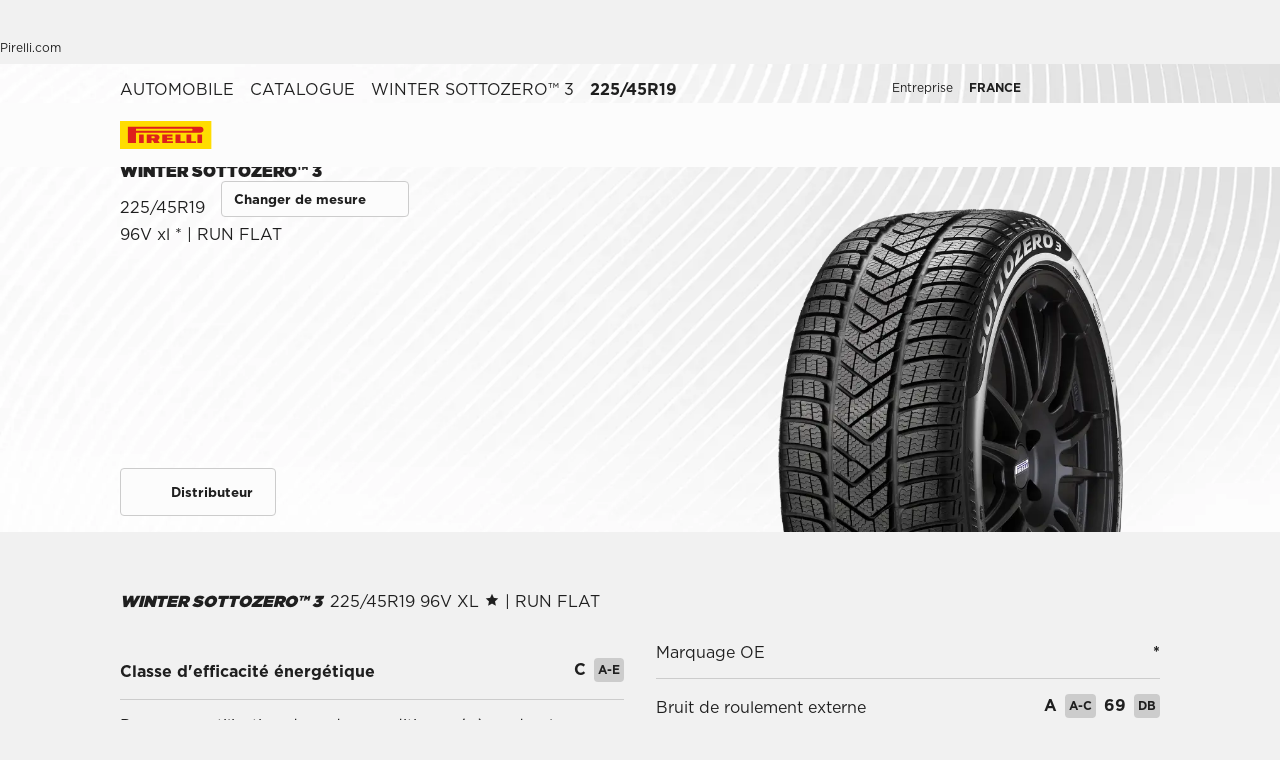

--- FILE ---
content_type: text/html; charset=utf-8
request_url: https://www.pirelli.com/tyres/fr-fr/voiture/catalogue/produit/winter-sottozero3/225_45-r19
body_size: 91611
content:
<!DOCTYPE html><html lang="fr"><head><meta charSet="utf-8"/><meta name="viewport" content="width=device-width, initial-scale=1, minimum-scale=1, maximum-scale=1, viewport-fit=cover"/><link rel="preload" as="image" imageSrcSet="/tyres/car/next/assets/images?url=https%3A%2F%2Ftyre24.pirelli.com%2Fdynamic_engine%2Fassets%2Fvisori%2F3_4%2Fwszer3.png&amp;w=82&amp;q=75 82w, /tyres/car/next/assets/images?url=https%3A%2F%2Ftyre24.pirelli.com%2Fdynamic_engine%2Fassets%2Fvisori%2F3_4%2Fwszer3.png&amp;w=96&amp;q=75 96w, /tyres/car/next/assets/images?url=https%3A%2F%2Ftyre24.pirelli.com%2Fdynamic_engine%2Fassets%2Fvisori%2F3_4%2Fwszer3.png&amp;w=110&amp;q=75 110w, /tyres/car/next/assets/images?url=https%3A%2F%2Ftyre24.pirelli.com%2Fdynamic_engine%2Fassets%2Fvisori%2F3_4%2Fwszer3.png&amp;w=128&amp;q=75 128w, /tyres/car/next/assets/images?url=https%3A%2F%2Ftyre24.pirelli.com%2Fdynamic_engine%2Fassets%2Fvisori%2F3_4%2Fwszer3.png&amp;w=140&amp;q=75 140w, /tyres/car/next/assets/images?url=https%3A%2F%2Ftyre24.pirelli.com%2Fdynamic_engine%2Fassets%2Fvisori%2F3_4%2Fwszer3.png&amp;w=256&amp;q=75 256w, /tyres/car/next/assets/images?url=https%3A%2F%2Ftyre24.pirelli.com%2Fdynamic_engine%2Fassets%2Fvisori%2F3_4%2Fwszer3.png&amp;w=320&amp;q=75 320w, /tyres/car/next/assets/images?url=https%3A%2F%2Ftyre24.pirelli.com%2Fdynamic_engine%2Fassets%2Fvisori%2F3_4%2Fwszer3.png&amp;w=384&amp;q=75 384w, /tyres/car/next/assets/images?url=https%3A%2F%2Ftyre24.pirelli.com%2Fdynamic_engine%2Fassets%2Fvisori%2F3_4%2Fwszer3.png&amp;w=496&amp;q=75 496w, /tyres/car/next/assets/images?url=https%3A%2F%2Ftyre24.pirelli.com%2Fdynamic_engine%2Fassets%2Fvisori%2F3_4%2Fwszer3.png&amp;w=640&amp;q=75 640w, /tyres/car/next/assets/images?url=https%3A%2F%2Ftyre24.pirelli.com%2Fdynamic_engine%2Fassets%2Fvisori%2F3_4%2Fwszer3.png&amp;w=750&amp;q=75 750w, /tyres/car/next/assets/images?url=https%3A%2F%2Ftyre24.pirelli.com%2Fdynamic_engine%2Fassets%2Fvisori%2F3_4%2Fwszer3.png&amp;w=828&amp;q=75 828w, /tyres/car/next/assets/images?url=https%3A%2F%2Ftyre24.pirelli.com%2Fdynamic_engine%2Fassets%2Fvisori%2F3_4%2Fwszer3.png&amp;w=1080&amp;q=75 1080w, /tyres/car/next/assets/images?url=https%3A%2F%2Ftyre24.pirelli.com%2Fdynamic_engine%2Fassets%2Fvisori%2F3_4%2Fwszer3.png&amp;w=1200&amp;q=75 1200w, /tyres/car/next/assets/images?url=https%3A%2F%2Ftyre24.pirelli.com%2Fdynamic_engine%2Fassets%2Fvisori%2F3_4%2Fwszer3.png&amp;w=1920&amp;q=75 1920w, /tyres/car/next/assets/images?url=https%3A%2F%2Ftyre24.pirelli.com%2Fdynamic_engine%2Fassets%2Fvisori%2F3_4%2Fwszer3.png&amp;w=2048&amp;q=75 2048w, /tyres/car/next/assets/images?url=https%3A%2F%2Ftyre24.pirelli.com%2Fdynamic_engine%2Fassets%2Fvisori%2F3_4%2Fwszer3.png&amp;w=3840&amp;q=75 3840w" imageSizes="100vw"/><link rel="preload" as="image" imageSrcSet="/tyres/car/next/assets/images?url=https%3A%2F%2Ftyre24.pirelli.com%2Fdynamic_engine%2Fassets%2Fcomponents%2FheroProducts%2FpdpBG-dsk.jpg&amp;w=82&amp;q=75 82w, /tyres/car/next/assets/images?url=https%3A%2F%2Ftyre24.pirelli.com%2Fdynamic_engine%2Fassets%2Fcomponents%2FheroProducts%2FpdpBG-dsk.jpg&amp;w=96&amp;q=75 96w, /tyres/car/next/assets/images?url=https%3A%2F%2Ftyre24.pirelli.com%2Fdynamic_engine%2Fassets%2Fcomponents%2FheroProducts%2FpdpBG-dsk.jpg&amp;w=110&amp;q=75 110w, /tyres/car/next/assets/images?url=https%3A%2F%2Ftyre24.pirelli.com%2Fdynamic_engine%2Fassets%2Fcomponents%2FheroProducts%2FpdpBG-dsk.jpg&amp;w=128&amp;q=75 128w, /tyres/car/next/assets/images?url=https%3A%2F%2Ftyre24.pirelli.com%2Fdynamic_engine%2Fassets%2Fcomponents%2FheroProducts%2FpdpBG-dsk.jpg&amp;w=140&amp;q=75 140w, /tyres/car/next/assets/images?url=https%3A%2F%2Ftyre24.pirelli.com%2Fdynamic_engine%2Fassets%2Fcomponents%2FheroProducts%2FpdpBG-dsk.jpg&amp;w=256&amp;q=75 256w, /tyres/car/next/assets/images?url=https%3A%2F%2Ftyre24.pirelli.com%2Fdynamic_engine%2Fassets%2Fcomponents%2FheroProducts%2FpdpBG-dsk.jpg&amp;w=320&amp;q=75 320w, /tyres/car/next/assets/images?url=https%3A%2F%2Ftyre24.pirelli.com%2Fdynamic_engine%2Fassets%2Fcomponents%2FheroProducts%2FpdpBG-dsk.jpg&amp;w=384&amp;q=75 384w, /tyres/car/next/assets/images?url=https%3A%2F%2Ftyre24.pirelli.com%2Fdynamic_engine%2Fassets%2Fcomponents%2FheroProducts%2FpdpBG-dsk.jpg&amp;w=496&amp;q=75 496w, /tyres/car/next/assets/images?url=https%3A%2F%2Ftyre24.pirelli.com%2Fdynamic_engine%2Fassets%2Fcomponents%2FheroProducts%2FpdpBG-dsk.jpg&amp;w=640&amp;q=75 640w, /tyres/car/next/assets/images?url=https%3A%2F%2Ftyre24.pirelli.com%2Fdynamic_engine%2Fassets%2Fcomponents%2FheroProducts%2FpdpBG-dsk.jpg&amp;w=750&amp;q=75 750w, /tyres/car/next/assets/images?url=https%3A%2F%2Ftyre24.pirelli.com%2Fdynamic_engine%2Fassets%2Fcomponents%2FheroProducts%2FpdpBG-dsk.jpg&amp;w=828&amp;q=75 828w, /tyres/car/next/assets/images?url=https%3A%2F%2Ftyre24.pirelli.com%2Fdynamic_engine%2Fassets%2Fcomponents%2FheroProducts%2FpdpBG-dsk.jpg&amp;w=1080&amp;q=75 1080w, /tyres/car/next/assets/images?url=https%3A%2F%2Ftyre24.pirelli.com%2Fdynamic_engine%2Fassets%2Fcomponents%2FheroProducts%2FpdpBG-dsk.jpg&amp;w=1200&amp;q=75 1200w, /tyres/car/next/assets/images?url=https%3A%2F%2Ftyre24.pirelli.com%2Fdynamic_engine%2Fassets%2Fcomponents%2FheroProducts%2FpdpBG-dsk.jpg&amp;w=1920&amp;q=75 1920w, /tyres/car/next/assets/images?url=https%3A%2F%2Ftyre24.pirelli.com%2Fdynamic_engine%2Fassets%2Fcomponents%2FheroProducts%2FpdpBG-dsk.jpg&amp;w=2048&amp;q=75 2048w, /tyres/car/next/assets/images?url=https%3A%2F%2Ftyre24.pirelli.com%2Fdynamic_engine%2Fassets%2Fcomponents%2FheroProducts%2FpdpBG-dsk.jpg&amp;w=3840&amp;q=75 3840w" imageSizes="100vw"/><link rel="preload" as="image" imageSrcSet="/tyres/car/next/assets/images?url=https%3A%2F%2Ftyre24.pirelli.com%2Fdynamic_engine%2Fassets%2Fcomponents%2FproductCard%2FBGcatalogue.jpg&amp;w=48&amp;q=75 48w, /tyres/car/next/assets/images?url=https%3A%2F%2Ftyre24.pirelli.com%2Fdynamic_engine%2Fassets%2Fcomponents%2FproductCard%2FBGcatalogue.jpg&amp;w=64&amp;q=75 64w, /tyres/car/next/assets/images?url=https%3A%2F%2Ftyre24.pirelli.com%2Fdynamic_engine%2Fassets%2Fcomponents%2FproductCard%2FBGcatalogue.jpg&amp;w=82&amp;q=75 82w, /tyres/car/next/assets/images?url=https%3A%2F%2Ftyre24.pirelli.com%2Fdynamic_engine%2Fassets%2Fcomponents%2FproductCard%2FBGcatalogue.jpg&amp;w=96&amp;q=75 96w, /tyres/car/next/assets/images?url=https%3A%2F%2Ftyre24.pirelli.com%2Fdynamic_engine%2Fassets%2Fcomponents%2FproductCard%2FBGcatalogue.jpg&amp;w=110&amp;q=75 110w, /tyres/car/next/assets/images?url=https%3A%2F%2Ftyre24.pirelli.com%2Fdynamic_engine%2Fassets%2Fcomponents%2FproductCard%2FBGcatalogue.jpg&amp;w=128&amp;q=75 128w, /tyres/car/next/assets/images?url=https%3A%2F%2Ftyre24.pirelli.com%2Fdynamic_engine%2Fassets%2Fcomponents%2FproductCard%2FBGcatalogue.jpg&amp;w=140&amp;q=75 140w, /tyres/car/next/assets/images?url=https%3A%2F%2Ftyre24.pirelli.com%2Fdynamic_engine%2Fassets%2Fcomponents%2FproductCard%2FBGcatalogue.jpg&amp;w=256&amp;q=75 256w, /tyres/car/next/assets/images?url=https%3A%2F%2Ftyre24.pirelli.com%2Fdynamic_engine%2Fassets%2Fcomponents%2FproductCard%2FBGcatalogue.jpg&amp;w=320&amp;q=75 320w, /tyres/car/next/assets/images?url=https%3A%2F%2Ftyre24.pirelli.com%2Fdynamic_engine%2Fassets%2Fcomponents%2FproductCard%2FBGcatalogue.jpg&amp;w=384&amp;q=75 384w, /tyres/car/next/assets/images?url=https%3A%2F%2Ftyre24.pirelli.com%2Fdynamic_engine%2Fassets%2Fcomponents%2FproductCard%2FBGcatalogue.jpg&amp;w=496&amp;q=75 496w, /tyres/car/next/assets/images?url=https%3A%2F%2Ftyre24.pirelli.com%2Fdynamic_engine%2Fassets%2Fcomponents%2FproductCard%2FBGcatalogue.jpg&amp;w=640&amp;q=75 640w, /tyres/car/next/assets/images?url=https%3A%2F%2Ftyre24.pirelli.com%2Fdynamic_engine%2Fassets%2Fcomponents%2FproductCard%2FBGcatalogue.jpg&amp;w=750&amp;q=75 750w, /tyres/car/next/assets/images?url=https%3A%2F%2Ftyre24.pirelli.com%2Fdynamic_engine%2Fassets%2Fcomponents%2FproductCard%2FBGcatalogue.jpg&amp;w=828&amp;q=75 828w, /tyres/car/next/assets/images?url=https%3A%2F%2Ftyre24.pirelli.com%2Fdynamic_engine%2Fassets%2Fcomponents%2FproductCard%2FBGcatalogue.jpg&amp;w=1080&amp;q=75 1080w, /tyres/car/next/assets/images?url=https%3A%2F%2Ftyre24.pirelli.com%2Fdynamic_engine%2Fassets%2Fcomponents%2FproductCard%2FBGcatalogue.jpg&amp;w=1200&amp;q=75 1200w, /tyres/car/next/assets/images?url=https%3A%2F%2Ftyre24.pirelli.com%2Fdynamic_engine%2Fassets%2Fcomponents%2FproductCard%2FBGcatalogue.jpg&amp;w=1920&amp;q=75 1920w, /tyres/car/next/assets/images?url=https%3A%2F%2Ftyre24.pirelli.com%2Fdynamic_engine%2Fassets%2Fcomponents%2FproductCard%2FBGcatalogue.jpg&amp;w=2048&amp;q=75 2048w, /tyres/car/next/assets/images?url=https%3A%2F%2Ftyre24.pirelli.com%2Fdynamic_engine%2Fassets%2Fcomponents%2FproductCard%2FBGcatalogue.jpg&amp;w=3840&amp;q=75 3840w" imageSizes="50vw"/><link rel="stylesheet" href="/tyres/car/next/assets/_next/static/css/21445f87846d35d7.css" data-precedence="next"/><link rel="stylesheet" href="/tyres/car/next/assets/_next/static/css/350d43f29d7a8195.css" data-precedence="next"/><link rel="stylesheet" href="/tyres/car/next/assets/_next/static/css/ee268a66337127ca.css" data-precedence="next"/><link rel="stylesheet" href="/tyres/car/next/assets/_next/static/css/52a4bb4b43e00d0c.css" data-precedence="next"/><link rel="stylesheet" href="/tyres/car/next/assets/_next/static/css/29ac90121bb88bfe.css" data-precedence="next"/><link rel="stylesheet" href="/tyres/car/next/assets/_next/static/css/276cbb0ad3b30d65.css" data-precedence="next"/><link rel="stylesheet" href="/tyres/car/next/assets/_next/static/css/0d527e173eed1dad.css" data-precedence="next"/><link rel="stylesheet" href="/tyres/car/next/assets/_next/static/css/26a68783ea7f6887.css" data-precedence="next"/><link rel="stylesheet" href="/tyres/car/next/assets/_next/static/css/f148e70b3d8a40b3.css" data-precedence="next"/><link rel="stylesheet" href="/tyres/car/next/assets/_next/static/css/b7df3a9477f92d7e.css" data-precedence="next"/><link href="/tyres/car/next/assets/_next/static/css/ea7df776dfae9a94.css" rel="stylesheet" as="style" data-precedence="dynamic"/><link href="/tyres/car/next/assets/_next/static/css/faacb5277ef647b5.css" rel="stylesheet" as="style" data-precedence="dynamic"/><link href="/tyres/car/next/assets/_next/static/css/124a3dfd88f4ac51.css" rel="stylesheet" as="style" data-precedence="dynamic"/><link rel="preload" as="script" fetchPriority="low" href="/tyres/car/next/assets/_next/static/chunks/webpack-669d6aaa950322b5.js"/><script src="/tyres/car/next/assets/_next/static/chunks/4bd1b696-2135e4d8b8354323.js" async=""></script><script src="/tyres/car/next/assets/_next/static/chunks/31255-1e2c5a76915f68c0.js" async=""></script><script src="/tyres/car/next/assets/_next/static/chunks/main-app-3c02f72ee16e28f0.js" async=""></script><script src="/tyres/car/next/assets/tyres/car/next/assets/_next/static/chunks/32915-8603e61e7c96fa17.js" async=""></script><script src="/tyres/car/next/assets/tyres/car/next/assets/_next/static/chunks/16176-63f4d4e723dcfd1b.js" async=""></script><script src="/tyres/car/next/assets/tyres/car/next/assets/_next/static/chunks/app/layout-f60cce1cfd013d4d.js" async=""></script><script src="/tyres/car/next/assets/tyres/car/next/assets/_next/static/chunks/aaea2bcf-f696af108892a3f3.js" async=""></script><script src="/tyres/car/next/assets/tyres/car/next/assets/_next/static/chunks/4e6af11a-4cb85fdf34a30fbf.js" async=""></script><script src="/tyres/car/next/assets/tyres/car/next/assets/_next/static/chunks/8cc6faea-3f2a74d015757e8c.js" async=""></script><script src="/tyres/car/next/assets/tyres/car/next/assets/_next/static/chunks/d648eb28-05c9445a2e0b2734.js" async=""></script><script src="/tyres/car/next/assets/tyres/car/next/assets/_next/static/chunks/c15bf2b0-a9efff4ebbdc3e73.js" async=""></script><script src="/tyres/car/next/assets/tyres/car/next/assets/_next/static/chunks/55817-223d2a5397fc6553.js" async=""></script><script src="/tyres/car/next/assets/tyres/car/next/assets/_next/static/chunks/72386-5755dd5ae2f7728f.js" async=""></script><script src="/tyres/car/next/assets/tyres/car/next/assets/_next/static/chunks/72333-19ea8ae892a849e0.js" async=""></script><script src="/tyres/car/next/assets/tyres/car/next/assets/_next/static/chunks/39308-34e6cc24e025bbc8.js" async=""></script><script src="/tyres/car/next/assets/tyres/car/next/assets/_next/static/chunks/1543-8d5af03a182e3c10.js" async=""></script><script src="/tyres/car/next/assets/tyres/car/next/assets/_next/static/chunks/95637-6b0972e21bf20d53.js" async=""></script><script src="/tyres/car/next/assets/tyres/car/next/assets/_next/static/chunks/96813-5e74a28e5bce981a.js" async=""></script><script src="/tyres/car/next/assets/tyres/car/next/assets/_next/static/chunks/3709-174546841ccc1f90.js" async=""></script><script src="/tyres/car/next/assets/tyres/car/next/assets/_next/static/chunks/19166-1182bfff0388026c.js" async=""></script><script src="/tyres/car/next/assets/tyres/car/next/assets/_next/static/chunks/app/productPage/page-26ee2fd4d20b204c.js" async=""></script><script src="/tyres/car/next/assets/tyres/car/next/assets/_next/static/chunks/app/not-found-d98d9e4b8665ab33.js" async=""></script><link rel="preload" href="https://www.pirelli.com/staticfolder/Tyre/cookie-bar/1.8/cookies-gtm.min.js?countrycode=fr_FR&amp;gtmcontainer=GTM-M83CTGX,GTM-N2WNVQ&amp;react=true&amp;bu=car" as="script" crossorigin=""/><link rel="preload" href="https://cdn.optimizely.com/js/25548540017.js" as="script"/><link rel="preload" href="/tyres/car/next/assets/_next/static/chunks/24760.28ad08ecd49327f0.js" as="script" fetchPriority="low"/><link rel="preload" href="/tyres/car/next/assets/_next/static/chunks/13804.ad73fc7f850b8d3e.js" as="script" fetchPriority="low"/><link rel="preload" href="/tyres/car/next/assets/_next/static/chunks/2162.261358af46bb9caf.js" as="script" fetchPriority="low"/><link rel="preload" href="/tyres/car/next/assets/_next/static/chunks/4327.a5c9973c64c66070.js" as="script" fetchPriority="low"/><link rel="preload" href="/tyres/car/next/assets/_next/static/chunks/78443.b34eba6bc42c3be1.js" as="script" fetchPriority="low"/><link rel="preconnect" href="//www.googletagmanager.com"/><link rel="dns-prefetch" href="//www.googletagmanager.com"/><link rel="preconnect" href="//www.google-analytics.com"/><link rel="dns-prefetch" href="//www.google-analytics.com"/><link rel="preload" href="https://tyre24.pirelli.com/staticfolder/Tyre/websites/assets/fonts/woff/GothamW05-Book.woff2" as="font" type="font/woff2" crossorigin="anonymous"/><link rel="preload" href="https://tyre24.pirelli.com/staticfolder/Tyre/websites/assets/fonts/woff/GothamW05-Bold.woff2" as="font" type="font/woff2" crossorigin="anonymous"/><link rel="preload" href="https://tyre24.pirelli.com/staticfolder/Tyre/websites/assets/fonts/woff/GothamW05-Black.woff2" as="font" type="font/woff2" crossorigin="anonymous"/><link rel="preload" href="https://tyre24.pirelli.com/staticfolder/Tyre/websites/assets/fonts/woff/GothamW05-Medium.woff2" as="font" type="font/woff2" crossorigin="anonymous"/><title>WINTER SOTTOZERO™ 3 225/45R19 | Pirelli</title><meta name="description" content="225/45R19 - Pirelli Winter Sottozero 3 est le pneu hiver pour les voitures de luxe adapté aux conditions hivernales."/><meta name="http-equiv" content="X-UA-Compatible"/><meta name="content" content="IE=edge"/><link rel="canonical" href="https://www.pirelli.com/tyres/fr-fr/voiture/catalogue/produit/winter-sottozero3/225_45-r19"/><meta property="og:title" content="WINTER SOTTOZERO™ 3 225/45R19 | Pirelli"/><meta property="og:description" content="225/45R19 - Pirelli Winter Sottozero 3 est le pneu hiver pour les voitures de luxe adapté aux conditions hivernales."/><meta property="og:image" content="https://tyre24.pirelli.com/staticfolder/Tyre/websites/assets/images/pirelli_shareimage.jpg"/><meta name="twitter:card" content="summary_large_image"/><meta name="twitter:title" content="WINTER SOTTOZERO™ 3 225/45R19 | Pirelli"/><meta name="twitter:description" content="225/45R19 - Pirelli Winter Sottozero 3 est le pneu hiver pour les voitures de luxe adapté aux conditions hivernales."/><meta name="twitter:image" content="https://tyre24.pirelli.com/staticfolder/Tyre/websites/assets/images/pirelli_shareimage.jpg"/><link rel="icon" href="https://tyre24.pirelli.com/staticfolder/Tyre/websites/assets/images/favicon.ico"/><link rel="alternate" hrefLang="de-de" href="https://www.pirelli.com/tyres/de-de/pkw/reifenkatalog/produkt/winter-sottozero3/225_45-r19"/><link rel="alternate" hrefLang="pl-pl" href="https://www.pirelli.com/tyres/pl-pl/samochod/katalog/produkt/winter-sottozero-3/225_45-r19"/><link rel="alternate" hrefLang="fr-ch" href="https://www.pirelli.ch/tyres/fr-ch/voiture/catalogue/produit/winter-sottozero3/225_45-r19"/><link rel="alternate" hrefLang="es-es" href="https://www.pirelli.com/tyres/es-es/coche/catalogo/producto/winter-sottozero-3/225_45-r19"/><link rel="alternate" hrefLang="el-gr" href="https://www.pirelli.com/tyres/el-gr/car/catalogue/product/winter-sottozero-3/225_45-r19"/><link rel="alternate" hrefLang="it-ch" href="https://www.pirelli.ch/tyres/it-ch/auto/catalogo/prodotto/winter-sottozero-3/225_45-r19"/><link rel="alternate" hrefLang="de-ch" href="https://www.pirelli.ch/tyres/de-ch/pkw/reifenkatalog/produkt/winter-sottozero3/225_45-r19"/><link rel="alternate" hrefLang="tr-tr" href="https://www.pirelli.com/tyres/tr-tr/otomobil/lastik-katalogu/urun/winter-sottozero-3/225_45-r19"/><link rel="alternate" hrefLang="sv-se" href="https://www.pirelli.com/tyres/sv-se/bil/katalog/produkt/winter-sottozero-3/225_45-r19"/><link rel="alternate" hrefLang="no-no" href="https://www.pirelli.com/tyres/no-no/car/catalogue/product/winter-sottozero-3/225_45-r19"/><link rel="alternate" hrefLang="fi-fi" href="https://www.pirelli.com/tyres/fi-fi/car/catalogue/product/winter-sottozero-3/225_45-r19"/><link rel="alternate" hrefLang="pt-pt" href="https://www.pirelli.com/tyres/pt-pt/carro/catalogo-pneus/produto/winter-sottozero-3/225_45-r19"/><link rel="alternate" hrefLang="nl-nl" href="https://www.pirelli.com/tyres/nl-nl/auto/catalogus/product/winter-sottozero-3/225_45-r19"/><link rel="alternate" hrefLang="cs-cz" href="https://www.pirelli.com/tyres/cs-cz/car/catalogue/product/winter-sottozero-3/225_45-r19"/><link rel="alternate" hrefLang="fr-be" href="https://www.pirelli.com/tyres/fr-be/voiture/catalogue/produit/winter-sottozero3/225_45-r19"/><link rel="alternate" hrefLang="sk-sk" href="https://www.pirelli.com/tyres/sk-sk/car/catalogue/product/winter-sottozero-3/225_45-r19"/><link rel="alternate" hrefLang="nl-be" href="https://www.pirelli.com/tyres/nl-be/auto/catalogus/product/winter-sottozero-3/225_45-r19"/><link rel="alternate" hrefLang="ro-ro" href="https://www.pirelli.com/tyres/ro-ro/vehicule/catalog/produs/winter-sottozero-3/225_45-r19"/><link rel="alternate" hrefLang="hu-hu" href="https://www.pirelli.com/tyres/hu-hu/szemelyauto/katalogus/termek/winter-sottozero-3/225_45-r19"/><link rel="alternate" hrefLang="en-gb" href="https://www.pirelli.com/tyres/en-gb/car/catalogue/product/winter-sottozero-3/225_45-r19"/><link rel="alternate" hrefLang="en-us" href="https://www.pirelli.com/tires/en-us/car/catalog/product/winter-sottozero-3/225_45-r19"/><link rel="alternate" hrefLang="it-it" href="https://www.pirelli.com/tyres/it-it/auto/catalogo/prodotto/winter-sottozero-3/225_45-r19"/><link rel="alternate" hrefLang="ja-jp" href="https://www.pirelli.com/tyres/ja-jp/car/catalogue/product/winter-sottozero-3/225_45-r19"/><link rel="alternate" hrefLang="ko-kr" href="https://www.pirelli.com/tyres/ko-kr/car/catalogue/product/winter-sottozero-3/225_45-r19"/><link rel="alternate" hrefLang="fr-ca" href="https://www.pirelli.com/tires/fr-ca/voiture/catalogue/produit/winter-sottozero-3/225_45-r19"/><link rel="alternate" hrefLang="en-ca" href="https://www.pirelli.com/tires/en-ca/car/catalog/product/winter-sottozero-3/225_45-r19"/><link rel="alternate" hrefLang="de-at" href="https://www.pirelli.com/tyres/de-at/pkw/reifenkatalog/produkt/winter-sottozero-3/225_45-r19"/><link rel="alternate" hrefLang="fr-fr" href="https://www.pirelli.com/tyres/fr-fr/voiture/catalogue/produit/winter-sottozero3/225_45-r19"/><script src="/tyres/car/next/assets/_next/static/chunks/polyfills-42372ed130431b0a.js" noModule=""></script></head><body data-lang="fr" class=" "><script type="application/ld+json">{"@type":"BreadcrumbList","context":"https://schema.org","itemListElement":[{"@type":"ListItem","name":"Automobile","position":1,"item":"/tyres/fr-fr/voiture/home"},{"@type":"ListItem","name":"Catalogue","position":2,"item":"/tyres/fr-fr/voiture/catalogue"},{"@type":"ListItem","name":"WINTER SOTTOZERO™ 3","position":3,"item":"/tyres/fr-fr/voiture/catalogue/produit/winter-sottozero3"}]}</script><!--$!--><template data-dgst="BAILOUT_TO_CLIENT_SIDE_RENDERING"></template><!--/$--><!--$!--><template data-dgst="BAILOUT_TO_CLIENT_SIDE_RENDERING"></template><!--/$--><!--$!--><template data-dgst="BAILOUT_TO_CLIENT_SIDE_RENDERING"></template><!--/$--><header class="style_headerContainer__zrWBb    " id="header"><div class="style_federateNav__V_Mlv style_dsk__gZClN " id="federate"><div class="style_content__15eh5 contentWidth"><div class="style_pirelliLink__6NWzQ"><a class="style_commonText___zyHB   style_fixedSize__MFeve  style_isLink__cAhH0 style_hoverUnderline__OQ3Eb   " target="_self" style="font-weight:400;color:#1f1f1f;font-size:12px" href="https://www.pirelli.com/global/fr-fr/homepage"><span>Pirelli.com</span></a></div><div class="style_pageLink__3okTz"><span class="style_commonText___zyHB style_item__ZK5ln  style_fixedSize__MFeve      style_hasClick__S77MW" style="font-weight:700;color:#1f1f1f;font-size:12px" role="button" tabindex="0">Auto</span><a class="style_commonText___zyHB style_item__ZK5ln  style_fixedSize__MFeve  style_isLink__cAhH0 style_hoverUnderline__OQ3Eb   style_hasClick__S77MW" target="_self" style="font-weight:400;color:#1f1f1f;font-size:12px" href="https://www.pirelli.com/tyres/fr-fr/moto/homepage"><span>Moto</span></a><a class="style_commonText___zyHB style_item__ZK5ln  style_fixedSize__MFeve  style_isLink__cAhH0 style_hoverUnderline__OQ3Eb   style_hasClick__S77MW" target="_self" style="font-weight:400;color:#1f1f1f;font-size:12px" href="https://www.pirelli.com/tyres/fr-fr/motorsport/home"><span>Sport mécanique</span></a><a class="style_commonText___zyHB style_item__ZK5ln  style_fixedSize__MFeve  style_isLink__cAhH0 style_hoverUnderline__OQ3Eb   style_hasClick__S77MW" target="_blank" style="font-weight:400;color:#1f1f1f;font-size:12px" href="https://www.pirelli.com/tyres/fr-fr/velo"><span>Vélo</span></a><a class="style_commonText___zyHB style_item__ZK5ln  style_fixedSize__MFeve  style_isLink__cAhH0 style_hoverUnderline__OQ3Eb   style_hasClick__S77MW" target="_blank" style="font-weight:400;color:#1f1f1f;font-size:12px" href="https://www.pirelli.com/tyres/en-ww/car/collection"><span>Collezione</span></a><a class="style_commonText___zyHB style_item__ZK5ln  style_fixedSize__MFeve  style_isLink__cAhH0 style_hoverUnderline__OQ3Eb   style_hasClick__S77MW" target="_blank" style="font-weight:400;color:#1f1f1f;font-size:12px" href="https://www.prometeon.com/OU/en_UK"><span>Camion et autobus</span></a><a class="style_commonText___zyHB style_item__ZK5ln  style_fixedSize__MFeve  style_isLink__cAhH0 style_hoverUnderline__OQ3Eb   style_hasClick__S77MW" target="_blank" style="font-weight:400;color:#1f1f1f;font-size:12px" href="http://pirellicalendar.pirelli.com/en/"><span>Pirelli Calendar</span></a><a class="style_commonText___zyHB style_item__ZK5ln  style_fixedSize__MFeve  style_isLink__cAhH0 style_hoverUnderline__OQ3Eb   style_hasClick__S77MW" target="_self" style="font-weight:400;color:#1f1f1f;font-size:12px" href="http://www.pirellidesign.com/"><span>Pirelli Design</span></a><a class="style_commonText___zyHB style_item__ZK5ln  style_fixedSize__MFeve  style_isLink__cAhH0 style_hoverUnderline__OQ3Eb   style_hasClick__S77MW" target="_self" style="font-weight:400;color:#1f1f1f;font-size:12px" href="http://www.fondazionepirelli.org/"><span>Fondazione Pirelli</span></a><a class="style_commonText___zyHB style_item__ZK5ln  style_fixedSize__MFeve  style_isLink__cAhH0 style_hoverUnderline__OQ3Eb   style_hasClick__S77MW" target="_self" style="font-weight:400;color:#1f1f1f;font-size:12px" href="https://pirellihangarbicocca.org/en/"><span>Pirelli HangarBicocca</span></a></div><div class="style_onRight__9hlvy"><a class="style_commonText___zyHB style_item__ZK5ln  style_fixedSize__MFeve  style_isLink__cAhH0 style_hoverUnderline__OQ3Eb   style_hasClick__S77MW" target="_blank" style="font-weight:400;color:#1f1f1f;font-size:12px" href="https://corporate.pirelli.com/corporate/en-ww/aboutus/aboutus"><span>Entreprise</span></a><div class="style_currentCountry__Vro0R"><span class="style_commonText___zyHB   style_fixedSize__MFeve      " style="font-weight:400;color:#1f1f1f;font-size:12px"><b>FRANCE</b></span><span style="height:16px;font-size:0;width:16px" class="style_countryIcon__Kbv_z style_icon__oA5mN " role="presentation"></span></div></div></div></div><nav class="style_mainNav__2_7yV "><div class="style_content__15eh5 contentWidth"><a aria-label="Pirelli" href="/tyres/fr-fr/voiture/home"><div class="style_logo__6l4c8 style_logo__ZKHP8 " style="height:28px"><svg height="28" style="width:auto" viewBox="0 0 92 28" fill="none" xmlns="http://www.w3.org/2000/svg"><path d="M91.3643 4.19617e-05H0V27.9953H91.3643V4.19617e-05Z" fill="#FFDD00"></path><path d="M33.7832 15.3256L31.4655 15.3319V17.3496H33.7879C34.3467 17.3496 34.8008 16.8972 34.8008 16.3384C34.8008 15.7796 34.3467 15.3256 33.7832 15.3256ZM26.83 13.5254H36.6502C38.2472 13.5254 39.5426 14.8208 39.5426 16.4178C39.5426 17.6354 38.7901 18.6768 37.7249 19.1038L39.7489 22.0232H34.1594L32.7196 19.3086H31.4575V22.0232H26.83V13.5254Z" fill="#DE211B"></path><path d="M60.4195 20.1547H65.1804V22.0232H55.6142V13.5254H60.4195V20.1547Z" fill="#DE211B"></path><path d="M47.072 20.1547H52.9457V22.0232H42.1778V13.5254H52.4107V15.3938H47.072V16.84H52.4107V18.7085H47.072V20.1547Z" fill="#DE211B"></path><path d="M71.3636 20.1547H76.1245V22.0232H66.5599V13.5254H71.3636V20.1547Z" fill="#DE211B"></path><path d="M71.5764 7.80886H15.9732V9.78845H71.5764C72.1225 9.78845 72.567 9.34554 72.567 8.79786C72.567 8.25018 72.1241 7.80727 71.5764 7.80727V7.80886ZM7.87549 5.8515H80.5187C82.1585 5.8515 83.4888 7.18181 83.4888 8.82168C83.4888 10.4615 82.1585 11.7919 80.5187 11.7919H15.9732V22.0248H7.87549V5.8515Z" fill="#DE211B"></path><path d="M23.7154 13.5254H19.0879V22.0232H23.7154V13.5254Z" fill="#DE211B"></path><path d="M82.0855 13.5254H77.458V22.0232H82.0855V13.5254Z" fill="#DE211B"></path></svg></div></a><div class="style_pageLink__3okTz"><div class="style_item__ZK5ln "><span class="style_commonText___zyHB  style_body__97_Au       " style="font-weight:700;color:#1f1f1f">Gamme de pneumatiques</span></div><div class="style_item__ZK5ln "><a class="style_commonText___zyHB  style_body__97_Au   style_isLink__cAhH0    " target="_self" style="font-weight:700;color:#1f1f1f" href="https://www.pirelli.com/tyres/fr-fr/voiture/offres-et-promotions/home"><span>Promotions</span></a></div><div class="style_item__ZK5ln "><span class="style_commonText___zyHB  style_body__97_Au       " style="font-weight:700;color:#1f1f1f">Nos conseils</span></div><div class="style_item__ZK5ln "><a class="style_commonText___zyHB  style_body__97_Au   style_isLink__cAhH0    " target="_self" style="font-weight:700;color:#1f1f1f" href="https://www.pirelli.com/tyres/fr-fr/voiture/durabilite-pneus"><span>Durabilité pneumatiques</span></a></div><div class="style_onRight__9hlvy"><a class="style_subLink__rHFXo" aria-label="Revendeurs" href="/tyres/fr-fr/voiture/garages-magasins-de-pneus"><span style="height:24px;font-size:0;width:24px" class=" style_icon__oA5mN " role="presentation"></span><span class="style_commonText___zyHB style_label__mKp9_ style_extraSmall___0EQ3    style_hoverUnderline__OQ3Eb   " style="font-weight:700;color:#1f1f1f">Revendeurs</span></a><a class="style_subLink__rHFXo" target="_blank" rel="noreferrer" aria-label="Espace personnel" href="https://my.pirelli.com/fr_FR/signin?"><span style="height:24px;font-size:0;width:24px" class=" style_icon__oA5mN " role="presentation"></span></a><div class="style_subLink__rHFXo"><span style="height:24px;font-size:0;width:24px" class=" style_icon__oA5mN " role="presentation"></span></div></div><div class="style_selector__uaEUp" style="width:0px;left:0px;height:0"></div></div></div><div class="style_dropdownContainer__yUr8e " style="height:0px"><div class="contentWidth"><div class="style_itemsList__sC7Yk " id="item_0"><div class="style_childColumn__tq1PM "><a class="style_commonText___zyHB style_dropdownCategory__lxX1H style_body__97_Au   style_isLink__cAhH0    style_hasClick__S77MW" target="_self" style="font-weight:700;color:#1f1f1f" href="https://www.pirelli.com/tyres/fr-fr/voiture/catalogue/saison"><div>Rechercher par saison</div></a><a class="style_commonText___zyHB style_dropdownChild__XmimO style_body__97_Au   style_isLink__cAhH0 style_hoverUnderline__OQ3Eb   style_hasClick__S77MW" target="_self" style="font-weight:400;color:#1f1f1f" href="https://www.pirelli.com/tyres/fr-fr/voiture/catalogue/saison/ete"><span>Pneumatiques été</span></a><a class="style_commonText___zyHB style_dropdownChild__XmimO style_body__97_Au   style_isLink__cAhH0 style_hoverUnderline__OQ3Eb   style_hasClick__S77MW" target="_self" style="font-weight:400;color:#1f1f1f" href="https://www.pirelli.com/tyres/fr-fr/voiture/catalogue/saison/hiver"><span>Pneumatiques hiver</span></a><a class="style_commonText___zyHB style_dropdownChild__XmimO style_body__97_Au   style_isLink__cAhH0 style_hoverUnderline__OQ3Eb   style_hasClick__S77MW" target="_self" style="font-weight:400;color:#1f1f1f" href="https://www.pirelli.com/tyres/fr-fr/voiture/catalogue/saison/4-saisons"><span>Pneumatiques all season</span></a></div><div class="style_childColumn__tq1PM "><a class="style_commonText___zyHB style_dropdownCategory__lxX1H style_body__97_Au   style_isLink__cAhH0    style_hasClick__S77MW" target="_self" style="font-weight:700;color:#1f1f1f" href="https://www.pirelli.com/tyres/fr-fr/voiture/catalogue"><div>Tous les pneumatiques</div></a></div><div class="style_childColumn__tq1PM "><a class="style_commonText___zyHB style_dropdownCategory__lxX1H style_body__97_Au   style_isLink__cAhH0    style_hasClick__S77MW" target="_self" style="font-weight:700;color:#1f1f1f" href="https://www.pirelli.com/tyres/fr-fr/voiture/catalogue/dimension"><div>Rechercher par dimension</div></a></div><div class="style_childColumn__tq1PM "><a class="style_commonText___zyHB style_dropdownCategory__lxX1H style_body__97_Au   style_isLink__cAhH0    style_hasClick__S77MW" target="_self" style="font-weight:700;color:#1f1f1f" href="https://www.pirelli.com/tyres/fr-fr/voiture/catalogue/type-de-vehicule"><div>Rechercher par type de vehicule</div></a><a class="style_commonText___zyHB style_dropdownChild__XmimO style_body__97_Au   style_isLink__cAhH0 style_hoverUnderline__OQ3Eb   style_hasClick__S77MW" target="_self" style="font-weight:400;color:#1f1f1f" href="https://www.pirelli.com/tyres/fr-fr/voiture/catalogue/type-de-vehicule/pneus-voiture"><span>Pneumatiques auto</span></a><a class="style_commonText___zyHB style_dropdownChild__XmimO style_body__97_Au   style_isLink__cAhH0 style_hoverUnderline__OQ3Eb   style_hasClick__S77MW" target="_self" style="font-weight:400;color:#1f1f1f" href="https://www.pirelli.com/tyres/fr-fr/voiture/catalogue/type-de-vehicule/pneus-suv-et-4x4"><span>Pneumatiques 4X4</span></a><a class="style_commonText___zyHB style_dropdownChild__XmimO style_body__97_Au   style_isLink__cAhH0 style_hoverUnderline__OQ3Eb   style_hasClick__S77MW" target="_self" style="font-weight:400;color:#1f1f1f" href="https://www.pirelli.com/tyres/fr-fr/voiture/catalogue/type-de-vehicule/pneus-camionnette-et-pickup"><span>Pneumatiques utilitaires</span></a><a class="style_commonText___zyHB style_dropdownChild__XmimO style_body__97_Au   style_isLink__cAhH0 style_hoverUnderline__OQ3Eb   style_hasClick__S77MW" target="_self" style="font-weight:400;color:#1f1f1f" href="https://www.pirelli.com/tyres/fr-fr/voiture/catalogue/type-de-vehicule/pneus-voiture-electrique"><span>Pneumatiques véhicules électriques</span></a></div><div class="style_childColumn__tq1PM "></div><div class="style_childColumn__tq1PM "><a class="style_commonText___zyHB style_dropdownCategory__lxX1H style_body__97_Au   style_isLink__cAhH0    style_hasClick__S77MW" target="_self" style="font-weight:700;color:#1f1f1f" href="https://www.pirelli.com/tyres/fr-fr/voiture/technologie"><div>Rechercher par technologie</div></a></div><div class="style_childColumn__tq1PM "><a class="style_commonText___zyHB style_dropdownCategory__lxX1H style_body__97_Au   style_isLink__cAhH0    style_hasClick__S77MW" target="_self" style="font-weight:700;color:#1f1f1f" href="https://www.pirelli.com/tyres/fr-fr/voiture/catalogue/famille-produit"><div>Rechercher par famille</div></a></div><div class="style_childColumn__tq1PM "><a class="style_commonText___zyHB style_dropdownCategory__lxX1H style_body__97_Au   style_isLink__cAhH0    style_hasClick__S77MW" target="_self" style="font-weight:700;color:#1f1f1f" href="https://www.pirelli.com/tyres/fr-fr/voiture/catalogue/marque-automobile"><div>Rechercher par marque</div></a></div><div class="style_childColumn__tq1PM style_containCard__8g4Mw"><div class="style_cardContainer__XwwHg"><span style="box-sizing:border-box;display:block;overflow:hidden;width:initial;height:initial;background:none;opacity:1;border:0;margin:0;padding:0;position:absolute;top:0;left:0;bottom:0;right:0"><img alt="Podium cap" title="Podium cap" src="[data-uri]" decoding="async" data-nimg="fill" class="style_bgImage__SUvtu" style="position:absolute;top:0;left:0;bottom:0;right:0;box-sizing:border-box;padding:0;border:none;margin:auto;display:block;width:0;height:0;min-width:100%;max-width:100%;min-height:100%;max-height:100%;object-fit:cover;object-position:center"/><noscript><img alt="Podium cap" title="Podium cap" loading="lazy" decoding="async" data-nimg="fill" style="position:absolute;top:0;left:0;bottom:0;right:0;box-sizing:border-box;padding:0;border:none;margin:auto;display:block;width:0;height:0;min-width:100%;max-width:100%;min-height:100%;max-height:100%;object-fit:cover;object-position:center" class="style_bgImage__SUvtu" sizes="100vw" srcSet="/tyres/car/next/assets/images?url=https%3A%2F%2Ftyre24-dev.pirelli.com%2Fdynamic_engine%2Fassets%2FpodiumCap%2FPodiumCap_Menu_Dsk.jpg&amp;w=82&amp;q=75 82w, /tyres/car/next/assets/images?url=https%3A%2F%2Ftyre24-dev.pirelli.com%2Fdynamic_engine%2Fassets%2FpodiumCap%2FPodiumCap_Menu_Dsk.jpg&amp;w=96&amp;q=75 96w, /tyres/car/next/assets/images?url=https%3A%2F%2Ftyre24-dev.pirelli.com%2Fdynamic_engine%2Fassets%2FpodiumCap%2FPodiumCap_Menu_Dsk.jpg&amp;w=110&amp;q=75 110w, /tyres/car/next/assets/images?url=https%3A%2F%2Ftyre24-dev.pirelli.com%2Fdynamic_engine%2Fassets%2FpodiumCap%2FPodiumCap_Menu_Dsk.jpg&amp;w=128&amp;q=75 128w, /tyres/car/next/assets/images?url=https%3A%2F%2Ftyre24-dev.pirelli.com%2Fdynamic_engine%2Fassets%2FpodiumCap%2FPodiumCap_Menu_Dsk.jpg&amp;w=140&amp;q=75 140w, /tyres/car/next/assets/images?url=https%3A%2F%2Ftyre24-dev.pirelli.com%2Fdynamic_engine%2Fassets%2FpodiumCap%2FPodiumCap_Menu_Dsk.jpg&amp;w=256&amp;q=75 256w, /tyres/car/next/assets/images?url=https%3A%2F%2Ftyre24-dev.pirelli.com%2Fdynamic_engine%2Fassets%2FpodiumCap%2FPodiumCap_Menu_Dsk.jpg&amp;w=320&amp;q=75 320w, /tyres/car/next/assets/images?url=https%3A%2F%2Ftyre24-dev.pirelli.com%2Fdynamic_engine%2Fassets%2FpodiumCap%2FPodiumCap_Menu_Dsk.jpg&amp;w=384&amp;q=75 384w, /tyres/car/next/assets/images?url=https%3A%2F%2Ftyre24-dev.pirelli.com%2Fdynamic_engine%2Fassets%2FpodiumCap%2FPodiumCap_Menu_Dsk.jpg&amp;w=496&amp;q=75 496w, /tyres/car/next/assets/images?url=https%3A%2F%2Ftyre24-dev.pirelli.com%2Fdynamic_engine%2Fassets%2FpodiumCap%2FPodiumCap_Menu_Dsk.jpg&amp;w=640&amp;q=75 640w, /tyres/car/next/assets/images?url=https%3A%2F%2Ftyre24-dev.pirelli.com%2Fdynamic_engine%2Fassets%2FpodiumCap%2FPodiumCap_Menu_Dsk.jpg&amp;w=750&amp;q=75 750w, /tyres/car/next/assets/images?url=https%3A%2F%2Ftyre24-dev.pirelli.com%2Fdynamic_engine%2Fassets%2FpodiumCap%2FPodiumCap_Menu_Dsk.jpg&amp;w=828&amp;q=75 828w, /tyres/car/next/assets/images?url=https%3A%2F%2Ftyre24-dev.pirelli.com%2Fdynamic_engine%2Fassets%2FpodiumCap%2FPodiumCap_Menu_Dsk.jpg&amp;w=1080&amp;q=75 1080w, /tyres/car/next/assets/images?url=https%3A%2F%2Ftyre24-dev.pirelli.com%2Fdynamic_engine%2Fassets%2FpodiumCap%2FPodiumCap_Menu_Dsk.jpg&amp;w=1200&amp;q=75 1200w, /tyres/car/next/assets/images?url=https%3A%2F%2Ftyre24-dev.pirelli.com%2Fdynamic_engine%2Fassets%2FpodiumCap%2FPodiumCap_Menu_Dsk.jpg&amp;w=1920&amp;q=75 1920w, /tyres/car/next/assets/images?url=https%3A%2F%2Ftyre24-dev.pirelli.com%2Fdynamic_engine%2Fassets%2FpodiumCap%2FPodiumCap_Menu_Dsk.jpg&amp;w=2048&amp;q=75 2048w, /tyres/car/next/assets/images?url=https%3A%2F%2Ftyre24-dev.pirelli.com%2Fdynamic_engine%2Fassets%2FpodiumCap%2FPodiumCap_Menu_Dsk.jpg&amp;w=3840&amp;q=75 3840w" src="/tyres/car/next/assets/images?url=https%3A%2F%2Ftyre24-dev.pirelli.com%2Fdynamic_engine%2Fassets%2FpodiumCap%2FPodiumCap_Menu_Dsk.jpg&amp;w=3840&amp;q=75"/></noscript></span><p class="style_commonText___zyHB style_tag__lVJpA style_extraSmall___0EQ3       " style="font-weight:700;color:#fcfcfc">Pirelli Podium Cap Special Editions</p><p class="style_commonText___zyHB style_title__pf8Uq style_lead__1zhMT       " style="font-weight:900;color:#fcfcfc">De la piste à la route.</p><a aria-label="En savoir plus " class="style_cta-primary__yh1uX  style_cta__sizesm__KH_s5 style_cta__bgdark__kBdyF              " target="_blank" role="button" href="https://store.pirelli.com/it?utm_source=pirelli&amp;utm_medium=website&amp;utm_campaign=WW_2025_other_other_no&amp;utm_id=WW_2025_other_other_no_pirelli_website_banner_podium-cap&amp;utm_content=banner&amp;utm_term=podium-cap"><span class="style_commonText___zyHB style_label__ESU7L style_small__jxfxr       " style="font-weight:700;color:#1f1f1f">En savoir plus</span></a></div></div></div><div class="style_itemsList__sC7Yk " id="item_2"><div class="style_childColumn__tq1PM "><a class="style_commonText___zyHB style_dropdownCategory__lxX1H style_body__97_Au   style_isLink__cAhH0    style_hasClick__S77MW" target="_self" style="font-weight:700;color:#1f1f1f" href="https://www.pirelli.com/tyres/fr-fr/voiture/conseils"><div>Tous les articles</div></a><a class="style_commonText___zyHB style_dropdownChild__XmimO style_body__97_Au   style_isLink__cAhH0 style_hoverUnderline__OQ3Eb   style_hasClick__S77MW" target="_self" style="font-weight:400;color:#1f1f1f" href="https://www.pirelli.com/tyres/fr-fr/voiture/conseils/lecture-pneumatiques-et-conduite-sure"><span>Tous sur les pneumatiques</span></a><a class="style_commonText___zyHB style_dropdownChild__XmimO style_body__97_Au   style_isLink__cAhH0 style_hoverUnderline__OQ3Eb   style_hasClick__S77MW" target="_self" style="font-weight:400;color:#1f1f1f" href="https://www.pirelli.com/tyres/fr-fr/voiture/conseils/etiquette-pneu-europeenne"><span>Étiquetage du pneumatique</span></a><a class="style_commonText___zyHB style_dropdownChild__XmimO style_body__97_Au   style_isLink__cAhH0 style_hoverUnderline__OQ3Eb   style_hasClick__S77MW" target="_self" style="font-weight:400;color:#1f1f1f" href="https://www.pirelli.com/tyres/fr-fr/voiture/conseils/conduite-sur-neige-et-glace"><span>Maîtrisez l'hiver</span></a><a class="style_commonText___zyHB style_dropdownChild__XmimO style_body__97_Au   style_isLink__cAhH0 style_hoverUnderline__OQ3Eb   style_hasClick__S77MW" target="_self" style="font-weight:400;color:#1f1f1f" href="https://www.pirelli.com/tyres/fr-fr/voiture/conseils/loi-montagne"><span>Loi montagne</span></a></div></div></div></div></nav></header><!--$!--><template data-dgst="BAILOUT_TO_CLIENT_SIDE_RENDERING"></template><!--/$--><main class="style_productPage__HZEaX  headerDLS    "><div class="style_heroProductContainer__MHTap style_withWidget__NekRf   style_IPCodePage__Qr7_S componentMargin" id="scrollAnchor"><div class="style_content__jp2RC style_productHero__content__gMswu undefined contentWidth"><div class="style_breadcrumb__uDCAA style_isAbsolute__I6pcW   "><a class="style_commonText___zyHB  style_extraSmall___0EQ3   style_isLink__cAhH0 style_hoverUnderline__OQ3Eb   " target="_self" style="font-weight:400;color:#1f1f1f" href="https://www.pirelli.com/tyres/fr-fr/voiture/home"><span>automobile</span></a><span style="height:16px;font-size:0;width:16px" class=" style_icon__oA5mN " role="presentation"></span><a class="style_commonText___zyHB  style_extraSmall___0EQ3   style_isLink__cAhH0 style_hoverUnderline__OQ3Eb   " target="_self" style="font-weight:400;color:#1f1f1f" href="https://www.pirelli.com/tyres/fr-fr/voiture/catalogue"><span>catalogue</span></a><span style="height:16px;font-size:0;width:16px" class=" style_icon__oA5mN " role="presentation"></span><a class="style_commonText___zyHB  style_extraSmall___0EQ3   style_isLink__cAhH0 style_hoverUnderline__OQ3Eb   " target="_self" style="font-weight:400;color:#1f1f1f" href="https://www.pirelli.com/tyres/fr-fr/voiture/catalogue/produit/winter-sottozero3"><span>winter sottozero™ 3</span></a><span style="height:16px;font-size:0;width:16px" class=" style_icon__oA5mN " role="presentation"></span><span class="style_commonText___zyHB style_lastItem__aLFE2 style_extraSmall___0EQ3       " style="font-weight:700;color:#1f1f1f">225/45r19</span></div><div class="style_productHero__content__wrapper__TIEUK"><div class="style_productHero__content__gMswu"><div class="style_badgeList__X5yN6"><div class="style_mainBadges__imVhb"><div class="style_badge__I86Ta    style_badge--big__6VI7g   style_badgeList__badge__Lu0lA" style="background:rgba(0, 0, 0, 0.05)"><span class="style_commonText___zyHB style_badge__text__OO_5N style_extraSmall___0EQ3       " style="font-weight:700;color:#1f1f1f">RUNFLAT</span></div></div><div class="style_badge__I86Ta style_badge__iconInvert__chneC   style_badge--big__6VI7g   style_badgeList__badge__Lu0lA" style="background:rgba(0, 0, 0, 0.05)"><div class="style_badge__svg__Qftde"><span style="height:24px;font-size:0;width:24px" class=" style_icon__oA5mN " role="presentation"></span></div><span class="style_commonText___zyHB style_badge__text__OO_5N style_extraSmall___0EQ3       " style="font-weight:700;color:#1F1F1F">Hiver</span></div><div class="style_badge__I86Ta style_badge__iconInvert__chneC   style_badge--big__6VI7g   style_badgeList__badge__Lu0lA" style="background:rgba(0, 0, 0, 0.05)"><div class="style_badge__svg__Qftde"><span style="height:24px;font-size:0;width:24px" class=" style_icon__oA5mN " role="presentation"></span></div><span class="style_commonText___zyHB style_badge__text__OO_5N style_extraSmall___0EQ3       " style="font-weight:700;color:#1F1F1F">3PMSF - Loi Montagne</span></div><div class="style_badge__I86Ta style_badge__iconInvert__chneC   style_badge--big__6VI7g   style_badgeList__badge__Lu0lA" style="background:rgba(0, 0, 0, 0.05)"><div class="style_badge__svg__Qftde"><span style="height:24px;font-size:0;width:24px" class=" style_icon__oA5mN " role="presentation"></span></div><span class="style_commonText___zyHB style_badge__text__OO_5N style_extraSmall___0EQ3       " style="font-weight:700;color:#1F1F1F">Auto&SUV</span></div><div class="style_badge__I86Ta style_badge__iconInvert__chneC   style_badge--big__6VI7g   style_badgeList__badge__Lu0lA" style="background:rgba(0, 0, 0, 0.05)"><div class="style_badge__svg__Qftde"><span style="height:24px;font-size:0;width:24px" class=" style_icon__oA5mN " role="presentation"></span></div><span class="style_commonText___zyHB style_badge__text__OO_5N style_extraSmall___0EQ3       " style="font-weight:700;color:#1F1F1F">Performance</span></div></div><div class="style_productHero__text__oPE4I"><h1 class="style_h1__normalHeigth__9r_CA"><div class="style_commonText___zyHB style_productName___DgwK style_productHero__JRRTa       " style="font-weight:1000;color:#1f1f1f">WINTER SOTTOZERO™ 3  </div><div class="style_commonText___zyHB style_currentRim__zXQIV style_subheadline__hooCL  style_align-left__yt7J6     " style="font-weight:400;color:#1f1f1f">225/45R19</div><button aria-label=" Changer de mesure Edit" class="style_cta-secondary__sy1V1  style_cta__sizesm__KH_s5 style_cta__bglight__Q8lDX   style_withIcon__iis1Q style_rightIcon__UakAr           "><span class="style_commonText___zyHB style_label__ESU7L style_small__jxfxr       " style="font-weight:700;color:#1f1f1f"> Changer de mesure</span><span class="style_cta__button__MRxy_"><span style="height:20px;font-size:0;width:20px" class=" style_icon__oA5mN " role="presentation"></span></span> </button></h1><div class="style_additionalInfo__8w0Py"><div class="style_commonText___zyHB  style_subheadline__hooCL  style_align-left__yt7J6     " style="font-weight:400;color:#1f1f1f">96V xl * | RUN FLAT</div></div></div></div></div><div class="style_stickyInfo__M9cNf "><div class="style_infoContent__OhGzF contentWidth"><span class="style_commonText___zyHB style_productName___DgwK style_body__97_Au       " style="font-weight:1000;color:#1f1f1f">WINTER SOTTOZERO™ 3  </span><div class="style_anchorMenu__6Pw6_"><div class="style_selected__MOyXM"><span style="height:24px;font-size:0;width:24px" class=" style_icon__oA5mN " role="presentation"></span></div><div class="style_dropdown___8KTu "><span class="style_commonText___zyHB  style_body__97_Au    style_hoverUnderline__OQ3Eb   style_hasClick__S77MW" style="font-weight:400;color:#1f1f1f" role="button" tabindex="0">Aperçu</span><span class="style_commonText___zyHB  style_body__97_Au    style_hoverUnderline__OQ3Eb   style_hasClick__S77MW" style="font-weight:400;color:#1f1f1f" role="button" tabindex="0">Pourquoi choisir</span><span class="style_commonText___zyHB  style_body__97_Au    style_hoverUnderline__OQ3Eb   style_hasClick__S77MW" style="font-weight:400;color:#1f1f1f" role="button" tabindex="0">Technologies</span></div></div><div class="style_fastAction__WAwtJ style_small__0q0G2"><button aria-label="Distributeur" class="style_cta-secondary__sy1V1 undefined style_cta__sizesm__KH_s5 style_cta__bglight__Q8lDX   style_withIcon__iis1Q style_leftIcon__4NASb           "><span class="style_cta__button__MRxy_"><span style="height:24px;font-size:0;width:24px" class=" style_icon__oA5mN " role="presentation"></span></span><span class="style_commonText___zyHB style_label__ESU7L style_small__jxfxr       " style="font-weight:700;color:#1f1f1f">Distributeur</span> </button></div></div></div></div><div class="style_productHero__cta__zNEMk contentWidth"><div class="style_productHero__cta__dl__V8_bk "><button aria-label="Distributeur" class="style_cta-secondary__sy1V1 undefined style_cta__sizexl__D0f6h style_cta__bglight__Q8lDX   style_withIcon__iis1Q style_leftIcon__4NASb           "><span class="style_cta__button__MRxy_"><span style="height:24px;font-size:0;width:24px" class=" style_icon__oA5mN " role="presentation"></span></span><span class="style_commonText___zyHB style_label__ESU7L style_body__97_Au       " style="font-weight:700;color:#1f1f1f">Distributeur</span> </button></div></div><div class="style_productHero__bg___3jHH"><div class="style_productImgWrapper__nbjNo contentWidth"><div class="style_productHero__img__product__pCSrU"><span style="box-sizing:border-box;display:block;overflow:hidden;width:initial;height:initial;background:none;opacity:1;border:0;margin:0;padding:0;position:absolute;top:0;left:0;bottom:0;right:0"><img alt="" title="" sizes="100vw" srcSet="/tyres/car/next/assets/images?url=https%3A%2F%2Ftyre24.pirelli.com%2Fdynamic_engine%2Fassets%2Fvisori%2F3_4%2Fwszer3.png&amp;w=82&amp;q=75 82w, /tyres/car/next/assets/images?url=https%3A%2F%2Ftyre24.pirelli.com%2Fdynamic_engine%2Fassets%2Fvisori%2F3_4%2Fwszer3.png&amp;w=96&amp;q=75 96w, /tyres/car/next/assets/images?url=https%3A%2F%2Ftyre24.pirelli.com%2Fdynamic_engine%2Fassets%2Fvisori%2F3_4%2Fwszer3.png&amp;w=110&amp;q=75 110w, /tyres/car/next/assets/images?url=https%3A%2F%2Ftyre24.pirelli.com%2Fdynamic_engine%2Fassets%2Fvisori%2F3_4%2Fwszer3.png&amp;w=128&amp;q=75 128w, /tyres/car/next/assets/images?url=https%3A%2F%2Ftyre24.pirelli.com%2Fdynamic_engine%2Fassets%2Fvisori%2F3_4%2Fwszer3.png&amp;w=140&amp;q=75 140w, /tyres/car/next/assets/images?url=https%3A%2F%2Ftyre24.pirelli.com%2Fdynamic_engine%2Fassets%2Fvisori%2F3_4%2Fwszer3.png&amp;w=256&amp;q=75 256w, /tyres/car/next/assets/images?url=https%3A%2F%2Ftyre24.pirelli.com%2Fdynamic_engine%2Fassets%2Fvisori%2F3_4%2Fwszer3.png&amp;w=320&amp;q=75 320w, /tyres/car/next/assets/images?url=https%3A%2F%2Ftyre24.pirelli.com%2Fdynamic_engine%2Fassets%2Fvisori%2F3_4%2Fwszer3.png&amp;w=384&amp;q=75 384w, /tyres/car/next/assets/images?url=https%3A%2F%2Ftyre24.pirelli.com%2Fdynamic_engine%2Fassets%2Fvisori%2F3_4%2Fwszer3.png&amp;w=496&amp;q=75 496w, /tyres/car/next/assets/images?url=https%3A%2F%2Ftyre24.pirelli.com%2Fdynamic_engine%2Fassets%2Fvisori%2F3_4%2Fwszer3.png&amp;w=640&amp;q=75 640w, /tyres/car/next/assets/images?url=https%3A%2F%2Ftyre24.pirelli.com%2Fdynamic_engine%2Fassets%2Fvisori%2F3_4%2Fwszer3.png&amp;w=750&amp;q=75 750w, /tyres/car/next/assets/images?url=https%3A%2F%2Ftyre24.pirelli.com%2Fdynamic_engine%2Fassets%2Fvisori%2F3_4%2Fwszer3.png&amp;w=828&amp;q=75 828w, /tyres/car/next/assets/images?url=https%3A%2F%2Ftyre24.pirelli.com%2Fdynamic_engine%2Fassets%2Fvisori%2F3_4%2Fwszer3.png&amp;w=1080&amp;q=75 1080w, /tyres/car/next/assets/images?url=https%3A%2F%2Ftyre24.pirelli.com%2Fdynamic_engine%2Fassets%2Fvisori%2F3_4%2Fwszer3.png&amp;w=1200&amp;q=75 1200w, /tyres/car/next/assets/images?url=https%3A%2F%2Ftyre24.pirelli.com%2Fdynamic_engine%2Fassets%2Fvisori%2F3_4%2Fwszer3.png&amp;w=1920&amp;q=75 1920w, /tyres/car/next/assets/images?url=https%3A%2F%2Ftyre24.pirelli.com%2Fdynamic_engine%2Fassets%2Fvisori%2F3_4%2Fwszer3.png&amp;w=2048&amp;q=75 2048w, /tyres/car/next/assets/images?url=https%3A%2F%2Ftyre24.pirelli.com%2Fdynamic_engine%2Fassets%2Fvisori%2F3_4%2Fwszer3.png&amp;w=3840&amp;q=75 3840w" src="/tyres/car/next/assets/images?url=https%3A%2F%2Ftyre24.pirelli.com%2Fdynamic_engine%2Fassets%2Fvisori%2F3_4%2Fwszer3.png&amp;w=3840&amp;q=75" decoding="async" data-nimg="fill" class="" style="position:absolute;top:0;left:0;bottom:0;right:0;box-sizing:border-box;padding:0;border:none;margin:auto;display:block;width:0;height:0;min-width:100%;max-width:100%;min-height:100%;max-height:100%;object-fit:cover;object-position:left top"/></span></div></div><span style="box-sizing:border-box;display:block;overflow:hidden;width:initial;height:initial;background:none;opacity:1;border:0;margin:0;padding:0;position:absolute;top:0;left:0;bottom:0;right:0"><img alt="" title="" sizes="100vw" srcSet="/tyres/car/next/assets/images?url=https%3A%2F%2Ftyre24.pirelli.com%2Fdynamic_engine%2Fassets%2Fcomponents%2FheroProducts%2FpdpBG-dsk.jpg&amp;w=82&amp;q=75 82w, /tyres/car/next/assets/images?url=https%3A%2F%2Ftyre24.pirelli.com%2Fdynamic_engine%2Fassets%2Fcomponents%2FheroProducts%2FpdpBG-dsk.jpg&amp;w=96&amp;q=75 96w, /tyres/car/next/assets/images?url=https%3A%2F%2Ftyre24.pirelli.com%2Fdynamic_engine%2Fassets%2Fcomponents%2FheroProducts%2FpdpBG-dsk.jpg&amp;w=110&amp;q=75 110w, /tyres/car/next/assets/images?url=https%3A%2F%2Ftyre24.pirelli.com%2Fdynamic_engine%2Fassets%2Fcomponents%2FheroProducts%2FpdpBG-dsk.jpg&amp;w=128&amp;q=75 128w, /tyres/car/next/assets/images?url=https%3A%2F%2Ftyre24.pirelli.com%2Fdynamic_engine%2Fassets%2Fcomponents%2FheroProducts%2FpdpBG-dsk.jpg&amp;w=140&amp;q=75 140w, /tyres/car/next/assets/images?url=https%3A%2F%2Ftyre24.pirelli.com%2Fdynamic_engine%2Fassets%2Fcomponents%2FheroProducts%2FpdpBG-dsk.jpg&amp;w=256&amp;q=75 256w, /tyres/car/next/assets/images?url=https%3A%2F%2Ftyre24.pirelli.com%2Fdynamic_engine%2Fassets%2Fcomponents%2FheroProducts%2FpdpBG-dsk.jpg&amp;w=320&amp;q=75 320w, /tyres/car/next/assets/images?url=https%3A%2F%2Ftyre24.pirelli.com%2Fdynamic_engine%2Fassets%2Fcomponents%2FheroProducts%2FpdpBG-dsk.jpg&amp;w=384&amp;q=75 384w, /tyres/car/next/assets/images?url=https%3A%2F%2Ftyre24.pirelli.com%2Fdynamic_engine%2Fassets%2Fcomponents%2FheroProducts%2FpdpBG-dsk.jpg&amp;w=496&amp;q=75 496w, /tyres/car/next/assets/images?url=https%3A%2F%2Ftyre24.pirelli.com%2Fdynamic_engine%2Fassets%2Fcomponents%2FheroProducts%2FpdpBG-dsk.jpg&amp;w=640&amp;q=75 640w, /tyres/car/next/assets/images?url=https%3A%2F%2Ftyre24.pirelli.com%2Fdynamic_engine%2Fassets%2Fcomponents%2FheroProducts%2FpdpBG-dsk.jpg&amp;w=750&amp;q=75 750w, /tyres/car/next/assets/images?url=https%3A%2F%2Ftyre24.pirelli.com%2Fdynamic_engine%2Fassets%2Fcomponents%2FheroProducts%2FpdpBG-dsk.jpg&amp;w=828&amp;q=75 828w, /tyres/car/next/assets/images?url=https%3A%2F%2Ftyre24.pirelli.com%2Fdynamic_engine%2Fassets%2Fcomponents%2FheroProducts%2FpdpBG-dsk.jpg&amp;w=1080&amp;q=75 1080w, /tyres/car/next/assets/images?url=https%3A%2F%2Ftyre24.pirelli.com%2Fdynamic_engine%2Fassets%2Fcomponents%2FheroProducts%2FpdpBG-dsk.jpg&amp;w=1200&amp;q=75 1200w, /tyres/car/next/assets/images?url=https%3A%2F%2Ftyre24.pirelli.com%2Fdynamic_engine%2Fassets%2Fcomponents%2FheroProducts%2FpdpBG-dsk.jpg&amp;w=1920&amp;q=75 1920w, /tyres/car/next/assets/images?url=https%3A%2F%2Ftyre24.pirelli.com%2Fdynamic_engine%2Fassets%2Fcomponents%2FheroProducts%2FpdpBG-dsk.jpg&amp;w=2048&amp;q=75 2048w, /tyres/car/next/assets/images?url=https%3A%2F%2Ftyre24.pirelli.com%2Fdynamic_engine%2Fassets%2Fcomponents%2FheroProducts%2FpdpBG-dsk.jpg&amp;w=3840&amp;q=75 3840w" src="/tyres/car/next/assets/images?url=https%3A%2F%2Ftyre24.pirelli.com%2Fdynamic_engine%2Fassets%2Fcomponents%2FheroProducts%2FpdpBG-dsk.jpg&amp;w=3840&amp;q=75" decoding="async" data-nimg="fill" class="" style="position:absolute;top:0;left:0;bottom:0;right:0;box-sizing:border-box;padding:0;border:none;margin:auto;display:block;width:0;height:0;min-width:100%;max-width:100%;min-height:100%;max-height:100%;object-fit:cover;object-position:center"/></span></div></div><div class="style_specsContainer__TZ3it   componentMargin contentWidth"><div class="style_additionalInfo__m7BOG"><span class="style_commonText___zyHB style_mainText__2loYV style_body__97_Au       " style="font-weight:1000;color:#1f1f1f">WINTER SOTTOZERO™ 3</span><span class="style_commonText___zyHB style_infoText__4MdOs style_body__97_Au       " style="font-weight:400;color:#1f1f1f">225/45R19 96V xl <i class="pt-ico-marcatura"></i> | RUN FLAT</span></div><div class="style_specsList__ScubO"><div class="style_singleItem__xeNIY"><span class="style_commonText___zyHB  style_body__97_Au       style_hasClick__S77MW" style="font-weight:700;color:#1f1f1f" role="button" tabindex="0">Classe d'efficacité énergétique</span><button style="height:16px;font-size:0;width:16px" class="style_infoIcon__jsKwI style_icon__oA5mN "></button><div class="style_value__Yji55"><span class="style_commonText___zyHB style_text__eF8t5 style_body__97_Au       " style="font-weight:700;color:#1f1f1f">C</span><span class="style_valueDetail__MvM42">A-E</span></div></div><div class="style_singleItem__xeNIY"><span class="style_commonText___zyHB  style_body__97_Au       " style="font-weight:400;color:#1f1f1f">Pneu pour utilisation dans des conditions sévères de glace et de neige</span><div class="style_value__Yji55"><span class="style_commonText___zyHB style_text__eF8t5 style_body__97_Au       " style="font-weight:700;color:#1f1f1f">YES</span></div></div><div class="style_singleItem__xeNIY"><span class="style_commonText___zyHB  style_body__97_Au       " style="font-weight:400;color:#1f1f1f">Indice de capacité de charge</span><div class="style_value__Yji55"><span class="style_commonText___zyHB style_text__eF8t5 style_body__97_Au       " style="font-weight:700;color:#1f1f1f">96</span></div></div><div class="style_singleItem__xeNIY"><span class="style_commonText___zyHB  style_body__97_Au       " style="font-weight:400;color:#1f1f1f">Charger la version</span><div class="style_value__Yji55"><span class="style_commonText___zyHB style_text__eF8t5 style_body__97_Au       " style="font-weight:700;color:#1f1f1f">XL</span></div></div><div class="style_singleItem__xeNIY"><span class="style_commonText___zyHB  style_body__97_Au       " style="font-weight:400;color:#1f1f1f">Marquage OE</span><div class="style_value__Yji55"><span class="style_commonText___zyHB style_text__eF8t5 style_body__97_Au       " style="font-weight:700;color:#1f1f1f">*</span></div></div><div class="style_singleItem__xeNIY"><span class="style_commonText___zyHB  style_body__97_Au       " style="font-weight:400;color:#1f1f1f">Bruit de roulement externe</span><div class="style_value__Yji55"><span class="style_commonText___zyHB  style_body__97_Au       " style="font-weight:700;color:#1f1f1f">A</span><span class="style_valueDetail__MvM42">A-C</span><span class="style_commonText___zyHB style_text__eF8t5 style_body__97_Au       " style="font-weight:700;color:#1f1f1f">69</span><span class="style_valueDetail__MvM42">DB</span></div></div><div class="style_singleItem__xeNIY"><span class="style_commonText___zyHB  style_body__97_Au       " style="font-weight:400;color:#1f1f1f">Désignation de la taille des pneus</span><div class="style_value__Yji55"><span class="style_commonText___zyHB style_text__eF8t5 style_body__97_Au       " style="font-weight:700;color:#1f1f1f">225/45R19</span></div></div><div class="style_singleItem__xeNIY"><span class="style_commonText___zyHB  style_body__97_Au       " style="font-weight:400;color:#1f1f1f">Symbole de catégorie de vitesse</span><div class="style_value__Yji55"><span class="style_commonText___zyHB style_text__eF8t5 style_body__97_Au       " style="font-weight:700;color:#1f1f1f">V 240 (KM/H)</span></div></div><div class="style_singleItem__xeNIY"><span class="style_commonText___zyHB  style_body__97_Au       " style="font-weight:400;color:#1f1f1f">Classe d'adhérence sur sol mouillé</span><div class="style_value__Yji55"><span class="style_commonText___zyHB style_text__eF8t5 style_body__97_Au       " style="font-weight:700;color:#1f1f1f">B</span><span class="style_valueDetail__MvM42">A-E</span></div></div></div></div><div class="style_boxGrid__wrapper__07ocp  " id="whyChoose"><div class="style_boxGrid__u80lP contentWidth componentMargin"><h2 class="style_commonText___zyHB  style_hero__5FOpb  style_align-left__yt7J6     " style="font-weight:900;color:#1F1F1F">Pourquoi choisir le WINTER SOTTOZERO™ 3</h2><div class="style_boxGrid__row__5d8sV"><div class="style_boxGrid__grid__qYX2R"><div class="style_boxGrid__grid__text__dJfGx"><div class="style_commonText___zyHB  style_body__97_Au       " style="font-weight:400;color:#1F1F1F">Développé en collaboration avec les constructeurs automobiles premium et prestige, le Pirelli <b>WINTER SOTTOZERO™ 3</b> est un pneumatique ultra haute performance conçu pour affronter les conditions hivernales.<br>
Destiné aux berlines et SUV haut de gamme, il offre des performances élevées lorsque les températures baissent.<br>
Le WINTER SOTTOZERO™ 3 offre une traction élevée sur la neige et une adhérence exceptionnelle sur les routes enneigées. Il garantit une excellente tenue de route et des performances de freinage sur sol mouillé, ainsi qu'une excellente maniabilité sur route sèche.<br><br>
WINTER SOTTOZERO™ 3, haute performance dans les conditions hivernales.</div></div><div class="style_boxGrid__grid__content__VtcMT"><div class="style_boxGrid__grid__content__element__aVZKF"><div class="style_boxGrid__row__img__LtQmJ"><span style="box-sizing:border-box;display:block;overflow:hidden;width:initial;height:initial;background:none;opacity:1;border:0;margin:0;padding:0;position:absolute;top:0;left:0;bottom:0;right:0"><img alt="" title="" src="[data-uri]" decoding="async" data-nimg="fill" class="" style="position:absolute;top:0;left:0;bottom:0;right:0;box-sizing:border-box;padding:0;border:none;margin:auto;display:block;width:0;height:0;min-width:100%;max-width:100%;min-height:100%;max-height:100%;object-fit:cover;object-position:center"/><noscript><img alt="" title="" loading="lazy" decoding="async" data-nimg="fill" style="position:absolute;top:0;left:0;bottom:0;right:0;box-sizing:border-box;padding:0;border:none;margin:auto;display:block;width:0;height:0;min-width:100%;max-width:100%;min-height:100%;max-height:100%;object-fit:cover;object-position:center" class="" sizes="100vw" srcSet="/tyres/car/next/assets/images?url=https%3A%2F%2Ftyre24.pirelli.com%2Fdynamic_engine%2Fassets%2Fglobal%2FSottozero-2-4505533622206.jpg&amp;w=82&amp;q=75 82w, /tyres/car/next/assets/images?url=https%3A%2F%2Ftyre24.pirelli.com%2Fdynamic_engine%2Fassets%2Fglobal%2FSottozero-2-4505533622206.jpg&amp;w=96&amp;q=75 96w, /tyres/car/next/assets/images?url=https%3A%2F%2Ftyre24.pirelli.com%2Fdynamic_engine%2Fassets%2Fglobal%2FSottozero-2-4505533622206.jpg&amp;w=110&amp;q=75 110w, /tyres/car/next/assets/images?url=https%3A%2F%2Ftyre24.pirelli.com%2Fdynamic_engine%2Fassets%2Fglobal%2FSottozero-2-4505533622206.jpg&amp;w=128&amp;q=75 128w, /tyres/car/next/assets/images?url=https%3A%2F%2Ftyre24.pirelli.com%2Fdynamic_engine%2Fassets%2Fglobal%2FSottozero-2-4505533622206.jpg&amp;w=140&amp;q=75 140w, /tyres/car/next/assets/images?url=https%3A%2F%2Ftyre24.pirelli.com%2Fdynamic_engine%2Fassets%2Fglobal%2FSottozero-2-4505533622206.jpg&amp;w=256&amp;q=75 256w, /tyres/car/next/assets/images?url=https%3A%2F%2Ftyre24.pirelli.com%2Fdynamic_engine%2Fassets%2Fglobal%2FSottozero-2-4505533622206.jpg&amp;w=320&amp;q=75 320w, /tyres/car/next/assets/images?url=https%3A%2F%2Ftyre24.pirelli.com%2Fdynamic_engine%2Fassets%2Fglobal%2FSottozero-2-4505533622206.jpg&amp;w=384&amp;q=75 384w, /tyres/car/next/assets/images?url=https%3A%2F%2Ftyre24.pirelli.com%2Fdynamic_engine%2Fassets%2Fglobal%2FSottozero-2-4505533622206.jpg&amp;w=496&amp;q=75 496w, /tyres/car/next/assets/images?url=https%3A%2F%2Ftyre24.pirelli.com%2Fdynamic_engine%2Fassets%2Fglobal%2FSottozero-2-4505533622206.jpg&amp;w=640&amp;q=75 640w, /tyres/car/next/assets/images?url=https%3A%2F%2Ftyre24.pirelli.com%2Fdynamic_engine%2Fassets%2Fglobal%2FSottozero-2-4505533622206.jpg&amp;w=750&amp;q=75 750w, /tyres/car/next/assets/images?url=https%3A%2F%2Ftyre24.pirelli.com%2Fdynamic_engine%2Fassets%2Fglobal%2FSottozero-2-4505533622206.jpg&amp;w=828&amp;q=75 828w, /tyres/car/next/assets/images?url=https%3A%2F%2Ftyre24.pirelli.com%2Fdynamic_engine%2Fassets%2Fglobal%2FSottozero-2-4505533622206.jpg&amp;w=1080&amp;q=75 1080w, /tyres/car/next/assets/images?url=https%3A%2F%2Ftyre24.pirelli.com%2Fdynamic_engine%2Fassets%2Fglobal%2FSottozero-2-4505533622206.jpg&amp;w=1200&amp;q=75 1200w, /tyres/car/next/assets/images?url=https%3A%2F%2Ftyre24.pirelli.com%2Fdynamic_engine%2Fassets%2Fglobal%2FSottozero-2-4505533622206.jpg&amp;w=1920&amp;q=75 1920w, /tyres/car/next/assets/images?url=https%3A%2F%2Ftyre24.pirelli.com%2Fdynamic_engine%2Fassets%2Fglobal%2FSottozero-2-4505533622206.jpg&amp;w=2048&amp;q=75 2048w, /tyres/car/next/assets/images?url=https%3A%2F%2Ftyre24.pirelli.com%2Fdynamic_engine%2Fassets%2Fglobal%2FSottozero-2-4505533622206.jpg&amp;w=3840&amp;q=75 3840w" src="/tyres/car/next/assets/images?url=https%3A%2F%2Ftyre24.pirelli.com%2Fdynamic_engine%2Fassets%2Fglobal%2FSottozero-2-4505533622206.jpg&amp;w=3840&amp;q=75"/></noscript></span></div></div></div></div></div></div></div><div class="style_SwiperSolo__wrapper__2iU47 undefined  componentMargin  " aria-label="Product features slider"><div class="style_SwiperSolo__vzFJm contentWidth "><div class="swiper"><div class="swiper-wrapper"><div class="swiper-slide"><div class="style_SwiperSolo__main__yGiwD  "><div class="style_commonText___zyHB style_SwiperSolo__title___zmbj style_title__F7CU1  style_align-center__Gr9YQ     " style="font-weight:900;color:#FFF">Lamelles avec technologies 3D</div><div class="style_commonText___zyHB style_SwiperSolo__text__3caRp style_lead__1zhMT  style_align-center__Gr9YQ     " style="font-weight:400;color:#FFF"><p>Maniabilité améliorée sur routes sèches, réduction des distances de freinage</p></div></div><div class="style_SwiperSolo__img__yHPCa"><span style="box-sizing:border-box;display:block;overflow:hidden;width:initial;height:initial;background:none;opacity:1;border:0;margin:0;padding:0;position:absolute;top:0;left:0;bottom:0;right:0"><img alt="" title="" src="[data-uri]" decoding="async" data-nimg="fill" class="" style="position:absolute;top:0;left:0;bottom:0;right:0;box-sizing:border-box;padding:0;border:none;margin:auto;display:block;width:0;height:0;min-width:100%;max-width:100%;min-height:100%;max-height:100%;object-fit:contain;object-position:bottom"/><noscript><img alt="" title="" loading="lazy" decoding="async" data-nimg="fill" style="position:absolute;top:0;left:0;bottom:0;right:0;box-sizing:border-box;padding:0;border:none;margin:auto;display:block;width:0;height:0;min-width:100%;max-width:100%;min-height:100%;max-height:100%;object-fit:contain;object-position:bottom" class="" sizes="100vw" srcSet="/tyres/car/next/assets/images?url=https%3A%2F%2Ftyre24.pirelli.com%2Fstaticfolder%2FTyre%2Fresources%2Fgfx%2Fv2%2Fproduct-details%2Fsottozero_serie_3_tech_02.png&amp;w=82&amp;q=75 82w, /tyres/car/next/assets/images?url=https%3A%2F%2Ftyre24.pirelli.com%2Fstaticfolder%2FTyre%2Fresources%2Fgfx%2Fv2%2Fproduct-details%2Fsottozero_serie_3_tech_02.png&amp;w=96&amp;q=75 96w, /tyres/car/next/assets/images?url=https%3A%2F%2Ftyre24.pirelli.com%2Fstaticfolder%2FTyre%2Fresources%2Fgfx%2Fv2%2Fproduct-details%2Fsottozero_serie_3_tech_02.png&amp;w=110&amp;q=75 110w, /tyres/car/next/assets/images?url=https%3A%2F%2Ftyre24.pirelli.com%2Fstaticfolder%2FTyre%2Fresources%2Fgfx%2Fv2%2Fproduct-details%2Fsottozero_serie_3_tech_02.png&amp;w=128&amp;q=75 128w, /tyres/car/next/assets/images?url=https%3A%2F%2Ftyre24.pirelli.com%2Fstaticfolder%2FTyre%2Fresources%2Fgfx%2Fv2%2Fproduct-details%2Fsottozero_serie_3_tech_02.png&amp;w=140&amp;q=75 140w, /tyres/car/next/assets/images?url=https%3A%2F%2Ftyre24.pirelli.com%2Fstaticfolder%2FTyre%2Fresources%2Fgfx%2Fv2%2Fproduct-details%2Fsottozero_serie_3_tech_02.png&amp;w=256&amp;q=75 256w, /tyres/car/next/assets/images?url=https%3A%2F%2Ftyre24.pirelli.com%2Fstaticfolder%2FTyre%2Fresources%2Fgfx%2Fv2%2Fproduct-details%2Fsottozero_serie_3_tech_02.png&amp;w=320&amp;q=75 320w, /tyres/car/next/assets/images?url=https%3A%2F%2Ftyre24.pirelli.com%2Fstaticfolder%2FTyre%2Fresources%2Fgfx%2Fv2%2Fproduct-details%2Fsottozero_serie_3_tech_02.png&amp;w=384&amp;q=75 384w, /tyres/car/next/assets/images?url=https%3A%2F%2Ftyre24.pirelli.com%2Fstaticfolder%2FTyre%2Fresources%2Fgfx%2Fv2%2Fproduct-details%2Fsottozero_serie_3_tech_02.png&amp;w=496&amp;q=75 496w, /tyres/car/next/assets/images?url=https%3A%2F%2Ftyre24.pirelli.com%2Fstaticfolder%2FTyre%2Fresources%2Fgfx%2Fv2%2Fproduct-details%2Fsottozero_serie_3_tech_02.png&amp;w=640&amp;q=75 640w, /tyres/car/next/assets/images?url=https%3A%2F%2Ftyre24.pirelli.com%2Fstaticfolder%2FTyre%2Fresources%2Fgfx%2Fv2%2Fproduct-details%2Fsottozero_serie_3_tech_02.png&amp;w=750&amp;q=75 750w, /tyres/car/next/assets/images?url=https%3A%2F%2Ftyre24.pirelli.com%2Fstaticfolder%2FTyre%2Fresources%2Fgfx%2Fv2%2Fproduct-details%2Fsottozero_serie_3_tech_02.png&amp;w=828&amp;q=75 828w, /tyres/car/next/assets/images?url=https%3A%2F%2Ftyre24.pirelli.com%2Fstaticfolder%2FTyre%2Fresources%2Fgfx%2Fv2%2Fproduct-details%2Fsottozero_serie_3_tech_02.png&amp;w=1080&amp;q=75 1080w, /tyres/car/next/assets/images?url=https%3A%2F%2Ftyre24.pirelli.com%2Fstaticfolder%2FTyre%2Fresources%2Fgfx%2Fv2%2Fproduct-details%2Fsottozero_serie_3_tech_02.png&amp;w=1200&amp;q=75 1200w, /tyres/car/next/assets/images?url=https%3A%2F%2Ftyre24.pirelli.com%2Fstaticfolder%2FTyre%2Fresources%2Fgfx%2Fv2%2Fproduct-details%2Fsottozero_serie_3_tech_02.png&amp;w=1920&amp;q=75 1920w, /tyres/car/next/assets/images?url=https%3A%2F%2Ftyre24.pirelli.com%2Fstaticfolder%2FTyre%2Fresources%2Fgfx%2Fv2%2Fproduct-details%2Fsottozero_serie_3_tech_02.png&amp;w=2048&amp;q=75 2048w, /tyres/car/next/assets/images?url=https%3A%2F%2Ftyre24.pirelli.com%2Fstaticfolder%2FTyre%2Fresources%2Fgfx%2Fv2%2Fproduct-details%2Fsottozero_serie_3_tech_02.png&amp;w=3840&amp;q=75 3840w" src="/tyres/car/next/assets/images?url=https%3A%2F%2Ftyre24.pirelli.com%2Fstaticfolder%2FTyre%2Fresources%2Fgfx%2Fv2%2Fproduct-details%2Fsottozero_serie_3_tech_02.png&amp;w=3840&amp;q=75"/></noscript></span></div></div><div class="swiper-slide"><div class="style_SwiperSolo__main__yGiwD  "><div class="style_commonText___zyHB style_SwiperSolo__title___zmbj style_title__F7CU1  style_align-center__Gr9YQ     " style="font-weight:900;color:#FFF">Rainures longitudinales plus larges</div><div class="style_commonText___zyHB style_SwiperSolo__text__3caRp style_lead__1zhMT  style_align-center__Gr9YQ     " style="font-weight:400;color:#FFF"><p>Excellentes performances de maniabilité et de freinage sur sol mouillé</p></div></div><div class="style_SwiperSolo__img__yHPCa"><span style="box-sizing:border-box;display:block;overflow:hidden;width:initial;height:initial;background:none;opacity:1;border:0;margin:0;padding:0;position:absolute;top:0;left:0;bottom:0;right:0"><img alt="" title="" src="[data-uri]" decoding="async" data-nimg="fill" class="" style="position:absolute;top:0;left:0;bottom:0;right:0;box-sizing:border-box;padding:0;border:none;margin:auto;display:block;width:0;height:0;min-width:100%;max-width:100%;min-height:100%;max-height:100%;object-fit:contain;object-position:bottom"/><noscript><img alt="" title="" loading="lazy" decoding="async" data-nimg="fill" style="position:absolute;top:0;left:0;bottom:0;right:0;box-sizing:border-box;padding:0;border:none;margin:auto;display:block;width:0;height:0;min-width:100%;max-width:100%;min-height:100%;max-height:100%;object-fit:contain;object-position:bottom" class="" sizes="100vw" srcSet="/tyres/car/next/assets/images?url=https%3A%2F%2Ftyre24.pirelli.com%2Fstaticfolder%2FTyre%2Fresources%2Fgfx%2Fv2%2Fproduct-details%2Fsottozero_serie_3_tech_04.png&amp;w=82&amp;q=75 82w, /tyres/car/next/assets/images?url=https%3A%2F%2Ftyre24.pirelli.com%2Fstaticfolder%2FTyre%2Fresources%2Fgfx%2Fv2%2Fproduct-details%2Fsottozero_serie_3_tech_04.png&amp;w=96&amp;q=75 96w, /tyres/car/next/assets/images?url=https%3A%2F%2Ftyre24.pirelli.com%2Fstaticfolder%2FTyre%2Fresources%2Fgfx%2Fv2%2Fproduct-details%2Fsottozero_serie_3_tech_04.png&amp;w=110&amp;q=75 110w, /tyres/car/next/assets/images?url=https%3A%2F%2Ftyre24.pirelli.com%2Fstaticfolder%2FTyre%2Fresources%2Fgfx%2Fv2%2Fproduct-details%2Fsottozero_serie_3_tech_04.png&amp;w=128&amp;q=75 128w, /tyres/car/next/assets/images?url=https%3A%2F%2Ftyre24.pirelli.com%2Fstaticfolder%2FTyre%2Fresources%2Fgfx%2Fv2%2Fproduct-details%2Fsottozero_serie_3_tech_04.png&amp;w=140&amp;q=75 140w, /tyres/car/next/assets/images?url=https%3A%2F%2Ftyre24.pirelli.com%2Fstaticfolder%2FTyre%2Fresources%2Fgfx%2Fv2%2Fproduct-details%2Fsottozero_serie_3_tech_04.png&amp;w=256&amp;q=75 256w, /tyres/car/next/assets/images?url=https%3A%2F%2Ftyre24.pirelli.com%2Fstaticfolder%2FTyre%2Fresources%2Fgfx%2Fv2%2Fproduct-details%2Fsottozero_serie_3_tech_04.png&amp;w=320&amp;q=75 320w, /tyres/car/next/assets/images?url=https%3A%2F%2Ftyre24.pirelli.com%2Fstaticfolder%2FTyre%2Fresources%2Fgfx%2Fv2%2Fproduct-details%2Fsottozero_serie_3_tech_04.png&amp;w=384&amp;q=75 384w, /tyres/car/next/assets/images?url=https%3A%2F%2Ftyre24.pirelli.com%2Fstaticfolder%2FTyre%2Fresources%2Fgfx%2Fv2%2Fproduct-details%2Fsottozero_serie_3_tech_04.png&amp;w=496&amp;q=75 496w, /tyres/car/next/assets/images?url=https%3A%2F%2Ftyre24.pirelli.com%2Fstaticfolder%2FTyre%2Fresources%2Fgfx%2Fv2%2Fproduct-details%2Fsottozero_serie_3_tech_04.png&amp;w=640&amp;q=75 640w, /tyres/car/next/assets/images?url=https%3A%2F%2Ftyre24.pirelli.com%2Fstaticfolder%2FTyre%2Fresources%2Fgfx%2Fv2%2Fproduct-details%2Fsottozero_serie_3_tech_04.png&amp;w=750&amp;q=75 750w, /tyres/car/next/assets/images?url=https%3A%2F%2Ftyre24.pirelli.com%2Fstaticfolder%2FTyre%2Fresources%2Fgfx%2Fv2%2Fproduct-details%2Fsottozero_serie_3_tech_04.png&amp;w=828&amp;q=75 828w, /tyres/car/next/assets/images?url=https%3A%2F%2Ftyre24.pirelli.com%2Fstaticfolder%2FTyre%2Fresources%2Fgfx%2Fv2%2Fproduct-details%2Fsottozero_serie_3_tech_04.png&amp;w=1080&amp;q=75 1080w, /tyres/car/next/assets/images?url=https%3A%2F%2Ftyre24.pirelli.com%2Fstaticfolder%2FTyre%2Fresources%2Fgfx%2Fv2%2Fproduct-details%2Fsottozero_serie_3_tech_04.png&amp;w=1200&amp;q=75 1200w, /tyres/car/next/assets/images?url=https%3A%2F%2Ftyre24.pirelli.com%2Fstaticfolder%2FTyre%2Fresources%2Fgfx%2Fv2%2Fproduct-details%2Fsottozero_serie_3_tech_04.png&amp;w=1920&amp;q=75 1920w, /tyres/car/next/assets/images?url=https%3A%2F%2Ftyre24.pirelli.com%2Fstaticfolder%2FTyre%2Fresources%2Fgfx%2Fv2%2Fproduct-details%2Fsottozero_serie_3_tech_04.png&amp;w=2048&amp;q=75 2048w, /tyres/car/next/assets/images?url=https%3A%2F%2Ftyre24.pirelli.com%2Fstaticfolder%2FTyre%2Fresources%2Fgfx%2Fv2%2Fproduct-details%2Fsottozero_serie_3_tech_04.png&amp;w=3840&amp;q=75 3840w" src="/tyres/car/next/assets/images?url=https%3A%2F%2Ftyre24.pirelli.com%2Fstaticfolder%2FTyre%2Fresources%2Fgfx%2Fv2%2Fproduct-details%2Fsottozero_serie_3_tech_04.png&amp;w=3840&amp;q=75"/></noscript></span></div></div><div class="swiper-slide"><div class="style_SwiperSolo__main__yGiwD  "><div class="style_commonText___zyHB style_SwiperSolo__title___zmbj style_title__F7CU1  style_align-center__Gr9YQ     " style="font-weight:900;color:#FFF">Dessin directionnel avec une double flèche</div><div class="style_commonText___zyHB style_SwiperSolo__text__3caRp style_lead__1zhMT  style_align-center__Gr9YQ     " style="font-weight:400;color:#FFF"><p>Meilleure traction sur sol enneigé</p></div></div><div class="style_SwiperSolo__img__yHPCa"><span style="box-sizing:border-box;display:block;overflow:hidden;width:initial;height:initial;background:none;opacity:1;border:0;margin:0;padding:0;position:absolute;top:0;left:0;bottom:0;right:0"><img alt="" title="" src="[data-uri]" decoding="async" data-nimg="fill" class="" style="position:absolute;top:0;left:0;bottom:0;right:0;box-sizing:border-box;padding:0;border:none;margin:auto;display:block;width:0;height:0;min-width:100%;max-width:100%;min-height:100%;max-height:100%;object-fit:contain;object-position:bottom"/><noscript><img alt="" title="" loading="lazy" decoding="async" data-nimg="fill" style="position:absolute;top:0;left:0;bottom:0;right:0;box-sizing:border-box;padding:0;border:none;margin:auto;display:block;width:0;height:0;min-width:100%;max-width:100%;min-height:100%;max-height:100%;object-fit:contain;object-position:bottom" class="" sizes="100vw" srcSet="/tyres/car/next/assets/images?url=https%3A%2F%2Ftyre24.pirelli.com%2Fstaticfolder%2FTyre%2Fresources%2Fgfx%2Fv2%2Fproduct-details%2Fsottozero_serie_3_tech_01.png&amp;w=82&amp;q=75 82w, /tyres/car/next/assets/images?url=https%3A%2F%2Ftyre24.pirelli.com%2Fstaticfolder%2FTyre%2Fresources%2Fgfx%2Fv2%2Fproduct-details%2Fsottozero_serie_3_tech_01.png&amp;w=96&amp;q=75 96w, /tyres/car/next/assets/images?url=https%3A%2F%2Ftyre24.pirelli.com%2Fstaticfolder%2FTyre%2Fresources%2Fgfx%2Fv2%2Fproduct-details%2Fsottozero_serie_3_tech_01.png&amp;w=110&amp;q=75 110w, /tyres/car/next/assets/images?url=https%3A%2F%2Ftyre24.pirelli.com%2Fstaticfolder%2FTyre%2Fresources%2Fgfx%2Fv2%2Fproduct-details%2Fsottozero_serie_3_tech_01.png&amp;w=128&amp;q=75 128w, /tyres/car/next/assets/images?url=https%3A%2F%2Ftyre24.pirelli.com%2Fstaticfolder%2FTyre%2Fresources%2Fgfx%2Fv2%2Fproduct-details%2Fsottozero_serie_3_tech_01.png&amp;w=140&amp;q=75 140w, /tyres/car/next/assets/images?url=https%3A%2F%2Ftyre24.pirelli.com%2Fstaticfolder%2FTyre%2Fresources%2Fgfx%2Fv2%2Fproduct-details%2Fsottozero_serie_3_tech_01.png&amp;w=256&amp;q=75 256w, /tyres/car/next/assets/images?url=https%3A%2F%2Ftyre24.pirelli.com%2Fstaticfolder%2FTyre%2Fresources%2Fgfx%2Fv2%2Fproduct-details%2Fsottozero_serie_3_tech_01.png&amp;w=320&amp;q=75 320w, /tyres/car/next/assets/images?url=https%3A%2F%2Ftyre24.pirelli.com%2Fstaticfolder%2FTyre%2Fresources%2Fgfx%2Fv2%2Fproduct-details%2Fsottozero_serie_3_tech_01.png&amp;w=384&amp;q=75 384w, /tyres/car/next/assets/images?url=https%3A%2F%2Ftyre24.pirelli.com%2Fstaticfolder%2FTyre%2Fresources%2Fgfx%2Fv2%2Fproduct-details%2Fsottozero_serie_3_tech_01.png&amp;w=496&amp;q=75 496w, /tyres/car/next/assets/images?url=https%3A%2F%2Ftyre24.pirelli.com%2Fstaticfolder%2FTyre%2Fresources%2Fgfx%2Fv2%2Fproduct-details%2Fsottozero_serie_3_tech_01.png&amp;w=640&amp;q=75 640w, /tyres/car/next/assets/images?url=https%3A%2F%2Ftyre24.pirelli.com%2Fstaticfolder%2FTyre%2Fresources%2Fgfx%2Fv2%2Fproduct-details%2Fsottozero_serie_3_tech_01.png&amp;w=750&amp;q=75 750w, /tyres/car/next/assets/images?url=https%3A%2F%2Ftyre24.pirelli.com%2Fstaticfolder%2FTyre%2Fresources%2Fgfx%2Fv2%2Fproduct-details%2Fsottozero_serie_3_tech_01.png&amp;w=828&amp;q=75 828w, /tyres/car/next/assets/images?url=https%3A%2F%2Ftyre24.pirelli.com%2Fstaticfolder%2FTyre%2Fresources%2Fgfx%2Fv2%2Fproduct-details%2Fsottozero_serie_3_tech_01.png&amp;w=1080&amp;q=75 1080w, /tyres/car/next/assets/images?url=https%3A%2F%2Ftyre24.pirelli.com%2Fstaticfolder%2FTyre%2Fresources%2Fgfx%2Fv2%2Fproduct-details%2Fsottozero_serie_3_tech_01.png&amp;w=1200&amp;q=75 1200w, /tyres/car/next/assets/images?url=https%3A%2F%2Ftyre24.pirelli.com%2Fstaticfolder%2FTyre%2Fresources%2Fgfx%2Fv2%2Fproduct-details%2Fsottozero_serie_3_tech_01.png&amp;w=1920&amp;q=75 1920w, /tyres/car/next/assets/images?url=https%3A%2F%2Ftyre24.pirelli.com%2Fstaticfolder%2FTyre%2Fresources%2Fgfx%2Fv2%2Fproduct-details%2Fsottozero_serie_3_tech_01.png&amp;w=2048&amp;q=75 2048w, /tyres/car/next/assets/images?url=https%3A%2F%2Ftyre24.pirelli.com%2Fstaticfolder%2FTyre%2Fresources%2Fgfx%2Fv2%2Fproduct-details%2Fsottozero_serie_3_tech_01.png&amp;w=3840&amp;q=75 3840w" src="/tyres/car/next/assets/images?url=https%3A%2F%2Ftyre24.pirelli.com%2Fstaticfolder%2FTyre%2Fresources%2Fgfx%2Fv2%2Fproduct-details%2Fsottozero_serie_3_tech_01.png&amp;w=3840&amp;q=75"/></noscript></span></div></div><div class="swiper-slide"><div class="style_SwiperSolo__main__yGiwD  "><div class="style_commonText___zyHB style_SwiperSolo__title___zmbj style_title__F7CU1  style_align-center__Gr9YQ     " style="font-weight:900;color:#FFF">Plus forte densité de lamelles</div><div class="style_commonText___zyHB style_SwiperSolo__text__3caRp style_lead__1zhMT  style_align-center__Gr9YQ     " style="font-weight:400;color:#FFF"><p>Meilleure adhérence sur route enneigée</p></div></div><div class="style_SwiperSolo__img__yHPCa"><span style="box-sizing:border-box;display:block;overflow:hidden;width:initial;height:initial;background:none;opacity:1;border:0;margin:0;padding:0;position:absolute;top:0;left:0;bottom:0;right:0"><img alt="" title="" src="[data-uri]" decoding="async" data-nimg="fill" class="" style="position:absolute;top:0;left:0;bottom:0;right:0;box-sizing:border-box;padding:0;border:none;margin:auto;display:block;width:0;height:0;min-width:100%;max-width:100%;min-height:100%;max-height:100%;object-fit:contain;object-position:bottom"/><noscript><img alt="" title="" loading="lazy" decoding="async" data-nimg="fill" style="position:absolute;top:0;left:0;bottom:0;right:0;box-sizing:border-box;padding:0;border:none;margin:auto;display:block;width:0;height:0;min-width:100%;max-width:100%;min-height:100%;max-height:100%;object-fit:contain;object-position:bottom" class="" sizes="100vw" srcSet="/tyres/car/next/assets/images?url=https%3A%2F%2Ftyre24.pirelli.com%2Fstaticfolder%2FTyre%2Fresources%2Fgfx%2Fv2%2Fproduct-details%2Fsottozero_serie_3_tech_03.png&amp;w=82&amp;q=75 82w, /tyres/car/next/assets/images?url=https%3A%2F%2Ftyre24.pirelli.com%2Fstaticfolder%2FTyre%2Fresources%2Fgfx%2Fv2%2Fproduct-details%2Fsottozero_serie_3_tech_03.png&amp;w=96&amp;q=75 96w, /tyres/car/next/assets/images?url=https%3A%2F%2Ftyre24.pirelli.com%2Fstaticfolder%2FTyre%2Fresources%2Fgfx%2Fv2%2Fproduct-details%2Fsottozero_serie_3_tech_03.png&amp;w=110&amp;q=75 110w, /tyres/car/next/assets/images?url=https%3A%2F%2Ftyre24.pirelli.com%2Fstaticfolder%2FTyre%2Fresources%2Fgfx%2Fv2%2Fproduct-details%2Fsottozero_serie_3_tech_03.png&amp;w=128&amp;q=75 128w, /tyres/car/next/assets/images?url=https%3A%2F%2Ftyre24.pirelli.com%2Fstaticfolder%2FTyre%2Fresources%2Fgfx%2Fv2%2Fproduct-details%2Fsottozero_serie_3_tech_03.png&amp;w=140&amp;q=75 140w, /tyres/car/next/assets/images?url=https%3A%2F%2Ftyre24.pirelli.com%2Fstaticfolder%2FTyre%2Fresources%2Fgfx%2Fv2%2Fproduct-details%2Fsottozero_serie_3_tech_03.png&amp;w=256&amp;q=75 256w, /tyres/car/next/assets/images?url=https%3A%2F%2Ftyre24.pirelli.com%2Fstaticfolder%2FTyre%2Fresources%2Fgfx%2Fv2%2Fproduct-details%2Fsottozero_serie_3_tech_03.png&amp;w=320&amp;q=75 320w, /tyres/car/next/assets/images?url=https%3A%2F%2Ftyre24.pirelli.com%2Fstaticfolder%2FTyre%2Fresources%2Fgfx%2Fv2%2Fproduct-details%2Fsottozero_serie_3_tech_03.png&amp;w=384&amp;q=75 384w, /tyres/car/next/assets/images?url=https%3A%2F%2Ftyre24.pirelli.com%2Fstaticfolder%2FTyre%2Fresources%2Fgfx%2Fv2%2Fproduct-details%2Fsottozero_serie_3_tech_03.png&amp;w=496&amp;q=75 496w, /tyres/car/next/assets/images?url=https%3A%2F%2Ftyre24.pirelli.com%2Fstaticfolder%2FTyre%2Fresources%2Fgfx%2Fv2%2Fproduct-details%2Fsottozero_serie_3_tech_03.png&amp;w=640&amp;q=75 640w, /tyres/car/next/assets/images?url=https%3A%2F%2Ftyre24.pirelli.com%2Fstaticfolder%2FTyre%2Fresources%2Fgfx%2Fv2%2Fproduct-details%2Fsottozero_serie_3_tech_03.png&amp;w=750&amp;q=75 750w, /tyres/car/next/assets/images?url=https%3A%2F%2Ftyre24.pirelli.com%2Fstaticfolder%2FTyre%2Fresources%2Fgfx%2Fv2%2Fproduct-details%2Fsottozero_serie_3_tech_03.png&amp;w=828&amp;q=75 828w, /tyres/car/next/assets/images?url=https%3A%2F%2Ftyre24.pirelli.com%2Fstaticfolder%2FTyre%2Fresources%2Fgfx%2Fv2%2Fproduct-details%2Fsottozero_serie_3_tech_03.png&amp;w=1080&amp;q=75 1080w, /tyres/car/next/assets/images?url=https%3A%2F%2Ftyre24.pirelli.com%2Fstaticfolder%2FTyre%2Fresources%2Fgfx%2Fv2%2Fproduct-details%2Fsottozero_serie_3_tech_03.png&amp;w=1200&amp;q=75 1200w, /tyres/car/next/assets/images?url=https%3A%2F%2Ftyre24.pirelli.com%2Fstaticfolder%2FTyre%2Fresources%2Fgfx%2Fv2%2Fproduct-details%2Fsottozero_serie_3_tech_03.png&amp;w=1920&amp;q=75 1920w, /tyres/car/next/assets/images?url=https%3A%2F%2Ftyre24.pirelli.com%2Fstaticfolder%2FTyre%2Fresources%2Fgfx%2Fv2%2Fproduct-details%2Fsottozero_serie_3_tech_03.png&amp;w=2048&amp;q=75 2048w, /tyres/car/next/assets/images?url=https%3A%2F%2Ftyre24.pirelli.com%2Fstaticfolder%2FTyre%2Fresources%2Fgfx%2Fv2%2Fproduct-details%2Fsottozero_serie_3_tech_03.png&amp;w=3840&amp;q=75 3840w" src="/tyres/car/next/assets/images?url=https%3A%2F%2Ftyre24.pirelli.com%2Fstaticfolder%2FTyre%2Fresources%2Fgfx%2Fv2%2Fproduct-details%2Fsottozero_serie_3_tech_03.png&amp;w=3840&amp;q=75"/></noscript></span></div></div></div><div class="swiper-pagination"></div></div><button aria-label="Previous slide button" class="style_cta-secondary__sy1V1 style_SwiperSolo__navigation__iHzNa style_SwiperSolo__navigation--left__3XQh2 style_cta__sizexl__D0f6h style_cta__bgdark__kBdyF style_xDisabled__4rOqT style_ctaOnlyIcon__TYeK7            " disabled=""><span class="style_cta__button__MRxy_"><span style="height:24px;font-size:0;width:24px" class=" style_icon__oA5mN " role="presentation"></span></span> </button><button aria-label="Next slide button" class="style_cta-secondary__sy1V1 style_SwiperSolo__navigation__iHzNa style_SwiperSolo__navigation--right__4C0kd style_cta__sizexl__D0f6h style_cta__bgdark__kBdyF  style_ctaOnlyIcon__TYeK7            "><span class="style_cta__button__MRxy_"><span style="height:24px;font-size:0;width:24px" class=" style_icon__oA5mN " role="presentation"></span></span> </button><div class="style_SwiperSolo__background_img__Z4vL_"><span style="box-sizing:border-box;display:block;overflow:hidden;width:initial;height:initial;background:none;opacity:1;border:0;margin:0;padding:0;position:absolute;top:0;left:0;bottom:0;right:0"><img alt="" title="" src="[data-uri]" decoding="async" data-nimg="fill" class="" style="position:absolute;top:0;left:0;bottom:0;right:0;box-sizing:border-box;padding:0;border:none;margin:auto;display:block;width:0;height:0;min-width:100%;max-width:100%;min-height:100%;max-height:100%;object-fit:contain;object-position:bottom"/><noscript><img alt="" title="" loading="lazy" decoding="async" data-nimg="fill" style="position:absolute;top:0;left:0;bottom:0;right:0;box-sizing:border-box;padding:0;border:none;margin:auto;display:block;width:0;height:0;min-width:100%;max-width:100%;min-height:100%;max-height:100%;object-fit:contain;object-position:bottom" class="" sizes="100vw" srcSet="/tyres/car/next/assets/images?url=https%3A%2F%2Ftyre24.pirelli.com%2Fstaticfolder%2FTyre%2Fresources%2Fgfx%2Fv2%2Fproduct-details%2Fsottozero_serie_3_base.png&amp;w=82&amp;q=75 82w, /tyres/car/next/assets/images?url=https%3A%2F%2Ftyre24.pirelli.com%2Fstaticfolder%2FTyre%2Fresources%2Fgfx%2Fv2%2Fproduct-details%2Fsottozero_serie_3_base.png&amp;w=96&amp;q=75 96w, /tyres/car/next/assets/images?url=https%3A%2F%2Ftyre24.pirelli.com%2Fstaticfolder%2FTyre%2Fresources%2Fgfx%2Fv2%2Fproduct-details%2Fsottozero_serie_3_base.png&amp;w=110&amp;q=75 110w, /tyres/car/next/assets/images?url=https%3A%2F%2Ftyre24.pirelli.com%2Fstaticfolder%2FTyre%2Fresources%2Fgfx%2Fv2%2Fproduct-details%2Fsottozero_serie_3_base.png&amp;w=128&amp;q=75 128w, /tyres/car/next/assets/images?url=https%3A%2F%2Ftyre24.pirelli.com%2Fstaticfolder%2FTyre%2Fresources%2Fgfx%2Fv2%2Fproduct-details%2Fsottozero_serie_3_base.png&amp;w=140&amp;q=75 140w, /tyres/car/next/assets/images?url=https%3A%2F%2Ftyre24.pirelli.com%2Fstaticfolder%2FTyre%2Fresources%2Fgfx%2Fv2%2Fproduct-details%2Fsottozero_serie_3_base.png&amp;w=256&amp;q=75 256w, /tyres/car/next/assets/images?url=https%3A%2F%2Ftyre24.pirelli.com%2Fstaticfolder%2FTyre%2Fresources%2Fgfx%2Fv2%2Fproduct-details%2Fsottozero_serie_3_base.png&amp;w=320&amp;q=75 320w, /tyres/car/next/assets/images?url=https%3A%2F%2Ftyre24.pirelli.com%2Fstaticfolder%2FTyre%2Fresources%2Fgfx%2Fv2%2Fproduct-details%2Fsottozero_serie_3_base.png&amp;w=384&amp;q=75 384w, /tyres/car/next/assets/images?url=https%3A%2F%2Ftyre24.pirelli.com%2Fstaticfolder%2FTyre%2Fresources%2Fgfx%2Fv2%2Fproduct-details%2Fsottozero_serie_3_base.png&amp;w=496&amp;q=75 496w, /tyres/car/next/assets/images?url=https%3A%2F%2Ftyre24.pirelli.com%2Fstaticfolder%2FTyre%2Fresources%2Fgfx%2Fv2%2Fproduct-details%2Fsottozero_serie_3_base.png&amp;w=640&amp;q=75 640w, /tyres/car/next/assets/images?url=https%3A%2F%2Ftyre24.pirelli.com%2Fstaticfolder%2FTyre%2Fresources%2Fgfx%2Fv2%2Fproduct-details%2Fsottozero_serie_3_base.png&amp;w=750&amp;q=75 750w, /tyres/car/next/assets/images?url=https%3A%2F%2Ftyre24.pirelli.com%2Fstaticfolder%2FTyre%2Fresources%2Fgfx%2Fv2%2Fproduct-details%2Fsottozero_serie_3_base.png&amp;w=828&amp;q=75 828w, /tyres/car/next/assets/images?url=https%3A%2F%2Ftyre24.pirelli.com%2Fstaticfolder%2FTyre%2Fresources%2Fgfx%2Fv2%2Fproduct-details%2Fsottozero_serie_3_base.png&amp;w=1080&amp;q=75 1080w, /tyres/car/next/assets/images?url=https%3A%2F%2Ftyre24.pirelli.com%2Fstaticfolder%2FTyre%2Fresources%2Fgfx%2Fv2%2Fproduct-details%2Fsottozero_serie_3_base.png&amp;w=1200&amp;q=75 1200w, /tyres/car/next/assets/images?url=https%3A%2F%2Ftyre24.pirelli.com%2Fstaticfolder%2FTyre%2Fresources%2Fgfx%2Fv2%2Fproduct-details%2Fsottozero_serie_3_base.png&amp;w=1920&amp;q=75 1920w, /tyres/car/next/assets/images?url=https%3A%2F%2Ftyre24.pirelli.com%2Fstaticfolder%2FTyre%2Fresources%2Fgfx%2Fv2%2Fproduct-details%2Fsottozero_serie_3_base.png&amp;w=2048&amp;q=75 2048w, /tyres/car/next/assets/images?url=https%3A%2F%2Ftyre24.pirelli.com%2Fstaticfolder%2FTyre%2Fresources%2Fgfx%2Fv2%2Fproduct-details%2Fsottozero_serie_3_base.png&amp;w=3840&amp;q=75 3840w" src="/tyres/car/next/assets/images?url=https%3A%2F%2Ftyre24.pirelli.com%2Fstaticfolder%2FTyre%2Fresources%2Fgfx%2Fv2%2Fproduct-details%2Fsottozero_serie_3_base.png&amp;w=3840&amp;q=75"/></noscript></span></div></div><div class="style_SwiperSolo__backgroundRadius_img__NX4lF" role="group" aria-label="Product slide"><span style="box-sizing:border-box;display:block;overflow:hidden;width:initial;height:initial;background:none;opacity:1;border:0;margin:0;padding:0;position:absolute;top:0;left:0;bottom:0;right:0"><img alt="Background" title="Background" src="[data-uri]" decoding="async" data-nimg="fill" class="" style="position:absolute;top:0;left:0;bottom:0;right:0;box-sizing:border-box;padding:0;border:none;margin:auto;display:block;width:0;height:0;min-width:100%;max-width:100%;min-height:100%;max-height:100%;object-fit:cover;object-position:bottom"/><noscript><img alt="Background" title="Background" loading="lazy" decoding="async" data-nimg="fill" style="position:absolute;top:0;left:0;bottom:0;right:0;box-sizing:border-box;padding:0;border:none;margin:auto;display:block;width:0;height:0;min-width:100%;max-width:100%;min-height:100%;max-height:100%;object-fit:cover;object-position:bottom" class="" sizes="100vw" srcSet="/tyres/car/next/assets/images?url=https%3A%2F%2Ftyre24.pirelli.com%2Fdynamic_engine%2Fassets%2Fcomponents%2Fswipersolo%2FDsk_Background.jpg&amp;w=82&amp;q=75 82w, /tyres/car/next/assets/images?url=https%3A%2F%2Ftyre24.pirelli.com%2Fdynamic_engine%2Fassets%2Fcomponents%2Fswipersolo%2FDsk_Background.jpg&amp;w=96&amp;q=75 96w, /tyres/car/next/assets/images?url=https%3A%2F%2Ftyre24.pirelli.com%2Fdynamic_engine%2Fassets%2Fcomponents%2Fswipersolo%2FDsk_Background.jpg&amp;w=110&amp;q=75 110w, /tyres/car/next/assets/images?url=https%3A%2F%2Ftyre24.pirelli.com%2Fdynamic_engine%2Fassets%2Fcomponents%2Fswipersolo%2FDsk_Background.jpg&amp;w=128&amp;q=75 128w, /tyres/car/next/assets/images?url=https%3A%2F%2Ftyre24.pirelli.com%2Fdynamic_engine%2Fassets%2Fcomponents%2Fswipersolo%2FDsk_Background.jpg&amp;w=140&amp;q=75 140w, /tyres/car/next/assets/images?url=https%3A%2F%2Ftyre24.pirelli.com%2Fdynamic_engine%2Fassets%2Fcomponents%2Fswipersolo%2FDsk_Background.jpg&amp;w=256&amp;q=75 256w, /tyres/car/next/assets/images?url=https%3A%2F%2Ftyre24.pirelli.com%2Fdynamic_engine%2Fassets%2Fcomponents%2Fswipersolo%2FDsk_Background.jpg&amp;w=320&amp;q=75 320w, /tyres/car/next/assets/images?url=https%3A%2F%2Ftyre24.pirelli.com%2Fdynamic_engine%2Fassets%2Fcomponents%2Fswipersolo%2FDsk_Background.jpg&amp;w=384&amp;q=75 384w, /tyres/car/next/assets/images?url=https%3A%2F%2Ftyre24.pirelli.com%2Fdynamic_engine%2Fassets%2Fcomponents%2Fswipersolo%2FDsk_Background.jpg&amp;w=496&amp;q=75 496w, /tyres/car/next/assets/images?url=https%3A%2F%2Ftyre24.pirelli.com%2Fdynamic_engine%2Fassets%2Fcomponents%2Fswipersolo%2FDsk_Background.jpg&amp;w=640&amp;q=75 640w, /tyres/car/next/assets/images?url=https%3A%2F%2Ftyre24.pirelli.com%2Fdynamic_engine%2Fassets%2Fcomponents%2Fswipersolo%2FDsk_Background.jpg&amp;w=750&amp;q=75 750w, /tyres/car/next/assets/images?url=https%3A%2F%2Ftyre24.pirelli.com%2Fdynamic_engine%2Fassets%2Fcomponents%2Fswipersolo%2FDsk_Background.jpg&amp;w=828&amp;q=75 828w, /tyres/car/next/assets/images?url=https%3A%2F%2Ftyre24.pirelli.com%2Fdynamic_engine%2Fassets%2Fcomponents%2Fswipersolo%2FDsk_Background.jpg&amp;w=1080&amp;q=75 1080w, /tyres/car/next/assets/images?url=https%3A%2F%2Ftyre24.pirelli.com%2Fdynamic_engine%2Fassets%2Fcomponents%2Fswipersolo%2FDsk_Background.jpg&amp;w=1200&amp;q=75 1200w, /tyres/car/next/assets/images?url=https%3A%2F%2Ftyre24.pirelli.com%2Fdynamic_engine%2Fassets%2Fcomponents%2Fswipersolo%2FDsk_Background.jpg&amp;w=1920&amp;q=75 1920w, /tyres/car/next/assets/images?url=https%3A%2F%2Ftyre24.pirelli.com%2Fdynamic_engine%2Fassets%2Fcomponents%2Fswipersolo%2FDsk_Background.jpg&amp;w=2048&amp;q=75 2048w, /tyres/car/next/assets/images?url=https%3A%2F%2Ftyre24.pirelli.com%2Fdynamic_engine%2Fassets%2Fcomponents%2Fswipersolo%2FDsk_Background.jpg&amp;w=3840&amp;q=75 3840w" src="/tyres/car/next/assets/images?url=https%3A%2F%2Ftyre24.pirelli.com%2Fdynamic_engine%2Fassets%2Fcomponents%2Fswipersolo%2FDsk_Background.jpg&amp;w=3840&amp;q=75"/></noscript></span></div></div><div class="style_technologies__Ruqzi undefined undefined  componentMargin" id="techs" style="--background:transparent"><div class="style_content__L1KhN contentWidth"><div class="style_commonText___zyHB  style_hero__5FOpb       " style="font-weight:900;color:#1F1F1F">Technologies </div><div class="style_tab__cujHI  style_tabsWrapper__mow6h  undefined "><div class="style_tab__header__wrapper__1OY5C  "><div class="style_tab__header__3w4pg "><span class="style_tab__header__indicator__xZnbG"></span></div></div><div class="style_tab__contents__u8ai2"><div class="style_tab__content__ggx0j style_xActive___oBYl"><div class="style_technologies__box__8hJc6"><div><span class="style_commonText___zyHB style_technologies__title__bWXrd style_subheadline__hooCL       " style="font-weight:900;color:#1f1f1f">RUN FLAT</span><p class="style_commonText___zyHB style_technologies__subtitle__HfM0E style_lead__1zhMT       " style="font-weight:500;color:#555555">CONDUISEZ SANS AUCUNE PRESSION</p><div class="style_commonText___zyHB style_technologies__text__Yx8Tu style_body__97_Au       " style="font-weight:400;color:#1f1f1f">C'est le pneumatique dédié aux véhicules haut de gamme et aux SUV, spécialement conçu pour s'adapter parfaitement aux caractéristiques des véhicules modernes, assurant sécurité, contrôle et performances maximales dans toutes les conditions météorologiques</div></div><div class="style_technologies__content__img__YJ_Xa "><div class="style_technologies__img__Bvz6L"><span style="box-sizing:border-box;display:block;overflow:hidden;width:initial;height:initial;background:none;opacity:1;border:0;margin:0;padding:0;position:absolute;top:0;left:0;bottom:0;right:0"><img alt="RUN FLAT" title="RUN FLAT" src="[data-uri]" decoding="async" data-nimg="fill" class="" style="position:absolute;top:0;left:0;bottom:0;right:0;box-sizing:border-box;padding:0;border:none;margin:auto;display:block;width:0;height:0;min-width:100%;max-width:100%;min-height:100%;max-height:100%;object-fit:contain;object-position:top right"/><noscript><img alt="RUN FLAT" title="RUN FLAT" loading="lazy" decoding="async" data-nimg="fill" style="position:absolute;top:0;left:0;bottom:0;right:0;box-sizing:border-box;padding:0;border:none;margin:auto;display:block;width:0;height:0;min-width:100%;max-width:100%;min-height:100%;max-height:100%;object-fit:contain;object-position:top right" class="" sizes="100vw" srcSet="/tyres/car/next/assets/images?url=https%3A%2F%2Ftyre-assets-uat.pirelli.com%2Fimages%2Fglobal%2F447%2F525%2Frunflat-4505524066213.png&amp;w=82&amp;q=75 82w, /tyres/car/next/assets/images?url=https%3A%2F%2Ftyre-assets-uat.pirelli.com%2Fimages%2Fglobal%2F447%2F525%2Frunflat-4505524066213.png&amp;w=96&amp;q=75 96w, /tyres/car/next/assets/images?url=https%3A%2F%2Ftyre-assets-uat.pirelli.com%2Fimages%2Fglobal%2F447%2F525%2Frunflat-4505524066213.png&amp;w=110&amp;q=75 110w, /tyres/car/next/assets/images?url=https%3A%2F%2Ftyre-assets-uat.pirelli.com%2Fimages%2Fglobal%2F447%2F525%2Frunflat-4505524066213.png&amp;w=128&amp;q=75 128w, /tyres/car/next/assets/images?url=https%3A%2F%2Ftyre-assets-uat.pirelli.com%2Fimages%2Fglobal%2F447%2F525%2Frunflat-4505524066213.png&amp;w=140&amp;q=75 140w, /tyres/car/next/assets/images?url=https%3A%2F%2Ftyre-assets-uat.pirelli.com%2Fimages%2Fglobal%2F447%2F525%2Frunflat-4505524066213.png&amp;w=256&amp;q=75 256w, /tyres/car/next/assets/images?url=https%3A%2F%2Ftyre-assets-uat.pirelli.com%2Fimages%2Fglobal%2F447%2F525%2Frunflat-4505524066213.png&amp;w=320&amp;q=75 320w, /tyres/car/next/assets/images?url=https%3A%2F%2Ftyre-assets-uat.pirelli.com%2Fimages%2Fglobal%2F447%2F525%2Frunflat-4505524066213.png&amp;w=384&amp;q=75 384w, /tyres/car/next/assets/images?url=https%3A%2F%2Ftyre-assets-uat.pirelli.com%2Fimages%2Fglobal%2F447%2F525%2Frunflat-4505524066213.png&amp;w=496&amp;q=75 496w, /tyres/car/next/assets/images?url=https%3A%2F%2Ftyre-assets-uat.pirelli.com%2Fimages%2Fglobal%2F447%2F525%2Frunflat-4505524066213.png&amp;w=640&amp;q=75 640w, /tyres/car/next/assets/images?url=https%3A%2F%2Ftyre-assets-uat.pirelli.com%2Fimages%2Fglobal%2F447%2F525%2Frunflat-4505524066213.png&amp;w=750&amp;q=75 750w, /tyres/car/next/assets/images?url=https%3A%2F%2Ftyre-assets-uat.pirelli.com%2Fimages%2Fglobal%2F447%2F525%2Frunflat-4505524066213.png&amp;w=828&amp;q=75 828w, /tyres/car/next/assets/images?url=https%3A%2F%2Ftyre-assets-uat.pirelli.com%2Fimages%2Fglobal%2F447%2F525%2Frunflat-4505524066213.png&amp;w=1080&amp;q=75 1080w, /tyres/car/next/assets/images?url=https%3A%2F%2Ftyre-assets-uat.pirelli.com%2Fimages%2Fglobal%2F447%2F525%2Frunflat-4505524066213.png&amp;w=1200&amp;q=75 1200w, /tyres/car/next/assets/images?url=https%3A%2F%2Ftyre-assets-uat.pirelli.com%2Fimages%2Fglobal%2F447%2F525%2Frunflat-4505524066213.png&amp;w=1920&amp;q=75 1920w, /tyres/car/next/assets/images?url=https%3A%2F%2Ftyre-assets-uat.pirelli.com%2Fimages%2Fglobal%2F447%2F525%2Frunflat-4505524066213.png&amp;w=2048&amp;q=75 2048w, /tyres/car/next/assets/images?url=https%3A%2F%2Ftyre-assets-uat.pirelli.com%2Fimages%2Fglobal%2F447%2F525%2Frunflat-4505524066213.png&amp;w=3840&amp;q=75 3840w" src="/tyres/car/next/assets/images?url=https%3A%2F%2Ftyre-assets-uat.pirelli.com%2Fimages%2Fglobal%2F447%2F525%2Frunflat-4505524066213.png&amp;w=3840&amp;q=75"/></noscript></span></div></div></div></div></div></div></div></div><div class="style_scrollCard__PaVa5 style_scrollCard__bggrey__Dyq8y style_scrollCard--disabled__jAEIe componentMargin        "><div class="style_scrollCard__header__C1sPy "><div class="style_scrollCard__title__wrapper__Iz0zS"><h2 class="style_scrollCard__title__76jyk" style="text-align:left"><span class="style_commonText___zyHB style_scrollCard__maintitle__r_1nT style_hero__5FOpb  style_align-left__yt7J6     " style="font-weight:900;color:#1F1F1F">Découvrir plus </span></h2></div></div><div class="style_scrollCard__slider___7Mt9 undefined style_scrollCard__slider--3__0GaIs undefined  "><div class="swiper"><div class="swiper-wrapper"><div class="swiper-slide style_scrollCard__slider__col__pcQHw style_xHover__dQDTb"><a target="_self" class="style_linkContainer__iqyMK " href="https://www.pirelli.com/tyres/fr-fr/voiture/catalogue/famille-produit/sottozero"><div class="style_CardHome___Pj5u style_CardHome--dark__GnXNx  style_CardHome--path__b6tDh        "><div class="style_CardHome__overlay__29HTj"></div><div class="style_CardHome__img__YBVsT"><span style="box-sizing:border-box;display:block;overflow:hidden;width:initial;height:initial;background:none;opacity:1;border:0;margin:0;padding:0;position:absolute;top:0;left:0;bottom:0;right:0"><img alt="" title="" src="[data-uri]" decoding="async" data-nimg="fill" class="" style="position:absolute;top:0;left:0;bottom:0;right:0;box-sizing:border-box;padding:0;border:none;margin:auto;display:block;width:0;height:0;min-width:100%;max-width:100%;min-height:100%;max-height:100%;object-fit:cover;object-position:bottom center"/><noscript><img alt="" title="" loading="lazy" decoding="async" data-nimg="fill" style="position:absolute;top:0;left:0;bottom:0;right:0;box-sizing:border-box;padding:0;border:none;margin:auto;display:block;width:0;height:0;min-width:100%;max-width:100%;min-height:100%;max-height:100%;object-fit:cover;object-position:bottom center" class="" sizes="30vw" srcSet="/tyres/car/next/assets/images?url=https%3A%2F%2Ftyre24.pirelli.com%2Fdynamic_engine%2Fassets%2Fglobal%2FGenerico-Card-X2-4505533548122.jpg&amp;w=32&amp;q=75 32w, /tyres/car/next/assets/images?url=https%3A%2F%2Ftyre24.pirelli.com%2Fdynamic_engine%2Fassets%2Fglobal%2FGenerico-Card-X2-4505533548122.jpg&amp;w=48&amp;q=75 48w, /tyres/car/next/assets/images?url=https%3A%2F%2Ftyre24.pirelli.com%2Fdynamic_engine%2Fassets%2Fglobal%2FGenerico-Card-X2-4505533548122.jpg&amp;w=64&amp;q=75 64w, /tyres/car/next/assets/images?url=https%3A%2F%2Ftyre24.pirelli.com%2Fdynamic_engine%2Fassets%2Fglobal%2FGenerico-Card-X2-4505533548122.jpg&amp;w=82&amp;q=75 82w, /tyres/car/next/assets/images?url=https%3A%2F%2Ftyre24.pirelli.com%2Fdynamic_engine%2Fassets%2Fglobal%2FGenerico-Card-X2-4505533548122.jpg&amp;w=96&amp;q=75 96w, /tyres/car/next/assets/images?url=https%3A%2F%2Ftyre24.pirelli.com%2Fdynamic_engine%2Fassets%2Fglobal%2FGenerico-Card-X2-4505533548122.jpg&amp;w=110&amp;q=75 110w, /tyres/car/next/assets/images?url=https%3A%2F%2Ftyre24.pirelli.com%2Fdynamic_engine%2Fassets%2Fglobal%2FGenerico-Card-X2-4505533548122.jpg&amp;w=128&amp;q=75 128w, /tyres/car/next/assets/images?url=https%3A%2F%2Ftyre24.pirelli.com%2Fdynamic_engine%2Fassets%2Fglobal%2FGenerico-Card-X2-4505533548122.jpg&amp;w=140&amp;q=75 140w, /tyres/car/next/assets/images?url=https%3A%2F%2Ftyre24.pirelli.com%2Fdynamic_engine%2Fassets%2Fglobal%2FGenerico-Card-X2-4505533548122.jpg&amp;w=256&amp;q=75 256w, /tyres/car/next/assets/images?url=https%3A%2F%2Ftyre24.pirelli.com%2Fdynamic_engine%2Fassets%2Fglobal%2FGenerico-Card-X2-4505533548122.jpg&amp;w=320&amp;q=75 320w, /tyres/car/next/assets/images?url=https%3A%2F%2Ftyre24.pirelli.com%2Fdynamic_engine%2Fassets%2Fglobal%2FGenerico-Card-X2-4505533548122.jpg&amp;w=384&amp;q=75 384w, /tyres/car/next/assets/images?url=https%3A%2F%2Ftyre24.pirelli.com%2Fdynamic_engine%2Fassets%2Fglobal%2FGenerico-Card-X2-4505533548122.jpg&amp;w=496&amp;q=75 496w, /tyres/car/next/assets/images?url=https%3A%2F%2Ftyre24.pirelli.com%2Fdynamic_engine%2Fassets%2Fglobal%2FGenerico-Card-X2-4505533548122.jpg&amp;w=640&amp;q=75 640w, /tyres/car/next/assets/images?url=https%3A%2F%2Ftyre24.pirelli.com%2Fdynamic_engine%2Fassets%2Fglobal%2FGenerico-Card-X2-4505533548122.jpg&amp;w=750&amp;q=75 750w, /tyres/car/next/assets/images?url=https%3A%2F%2Ftyre24.pirelli.com%2Fdynamic_engine%2Fassets%2Fglobal%2FGenerico-Card-X2-4505533548122.jpg&amp;w=828&amp;q=75 828w, /tyres/car/next/assets/images?url=https%3A%2F%2Ftyre24.pirelli.com%2Fdynamic_engine%2Fassets%2Fglobal%2FGenerico-Card-X2-4505533548122.jpg&amp;w=1080&amp;q=75 1080w, /tyres/car/next/assets/images?url=https%3A%2F%2Ftyre24.pirelli.com%2Fdynamic_engine%2Fassets%2Fglobal%2FGenerico-Card-X2-4505533548122.jpg&amp;w=1200&amp;q=75 1200w, /tyres/car/next/assets/images?url=https%3A%2F%2Ftyre24.pirelli.com%2Fdynamic_engine%2Fassets%2Fglobal%2FGenerico-Card-X2-4505533548122.jpg&amp;w=1920&amp;q=75 1920w, /tyres/car/next/assets/images?url=https%3A%2F%2Ftyre24.pirelli.com%2Fdynamic_engine%2Fassets%2Fglobal%2FGenerico-Card-X2-4505533548122.jpg&amp;w=2048&amp;q=75 2048w, /tyres/car/next/assets/images?url=https%3A%2F%2Ftyre24.pirelli.com%2Fdynamic_engine%2Fassets%2Fglobal%2FGenerico-Card-X2-4505533548122.jpg&amp;w=3840&amp;q=75 3840w" src="/tyres/car/next/assets/images?url=https%3A%2F%2Ftyre24.pirelli.com%2Fdynamic_engine%2Fassets%2Fglobal%2FGenerico-Card-X2-4505533548122.jpg&amp;w=3840&amp;q=75"/></noscript></span></div><div class="style_CardHome__content__lCH_q"><div class="style_CardHome__text__X0Whs"><h3 class="style_commonText___zyHB style_CardHome__text__title__m1snW style_headline__U2Wj2       " style="font-weight:900;color:#FCFCFC">Découvrez plus de pneus dans la famille</h3></div></div></div></a></div><div class="swiper-slide style_scrollCard__slider__col__pcQHw style_xHover__dQDTb"><a target="_self" class="style_linkContainer__iqyMK " href="https://www.pirelli.com/tyres/fr-fr/voiture/offres-et-promotions/tyrelife"><div class="style_CardHome___Pj5u style_CardHome--dark__GnXNx  style_CardHome--path__b6tDh        "><div class="style_CardHome__overlay__29HTj"></div><div class="style_CardHome__img__YBVsT"><span style="box-sizing:border-box;display:block;overflow:hidden;width:initial;height:initial;background:none;opacity:1;border:0;margin:0;padding:0;position:absolute;top:0;left:0;bottom:0;right:0"><img alt="" title="" src="[data-uri]" decoding="async" data-nimg="fill" class="" style="position:absolute;top:0;left:0;bottom:0;right:0;box-sizing:border-box;padding:0;border:none;margin:auto;display:block;width:0;height:0;min-width:100%;max-width:100%;min-height:100%;max-height:100%;object-fit:cover;object-position:bottom center"/><noscript><img alt="" title="" loading="lazy" decoding="async" data-nimg="fill" style="position:absolute;top:0;left:0;bottom:0;right:0;box-sizing:border-box;padding:0;border:none;margin:auto;display:block;width:0;height:0;min-width:100%;max-width:100%;min-height:100%;max-height:100%;object-fit:cover;object-position:bottom center" class="" sizes="30vw" srcSet="/tyres/car/next/assets/images?url=https%3A%2F%2Ftyre24.pirelli.com%2Fdynamic_engine%2Fassets%2Fglobal%2FCard-Tyrelife-4505533415069.jpg&amp;w=32&amp;q=75 32w, /tyres/car/next/assets/images?url=https%3A%2F%2Ftyre24.pirelli.com%2Fdynamic_engine%2Fassets%2Fglobal%2FCard-Tyrelife-4505533415069.jpg&amp;w=48&amp;q=75 48w, /tyres/car/next/assets/images?url=https%3A%2F%2Ftyre24.pirelli.com%2Fdynamic_engine%2Fassets%2Fglobal%2FCard-Tyrelife-4505533415069.jpg&amp;w=64&amp;q=75 64w, /tyres/car/next/assets/images?url=https%3A%2F%2Ftyre24.pirelli.com%2Fdynamic_engine%2Fassets%2Fglobal%2FCard-Tyrelife-4505533415069.jpg&amp;w=82&amp;q=75 82w, /tyres/car/next/assets/images?url=https%3A%2F%2Ftyre24.pirelli.com%2Fdynamic_engine%2Fassets%2Fglobal%2FCard-Tyrelife-4505533415069.jpg&amp;w=96&amp;q=75 96w, /tyres/car/next/assets/images?url=https%3A%2F%2Ftyre24.pirelli.com%2Fdynamic_engine%2Fassets%2Fglobal%2FCard-Tyrelife-4505533415069.jpg&amp;w=110&amp;q=75 110w, /tyres/car/next/assets/images?url=https%3A%2F%2Ftyre24.pirelli.com%2Fdynamic_engine%2Fassets%2Fglobal%2FCard-Tyrelife-4505533415069.jpg&amp;w=128&amp;q=75 128w, /tyres/car/next/assets/images?url=https%3A%2F%2Ftyre24.pirelli.com%2Fdynamic_engine%2Fassets%2Fglobal%2FCard-Tyrelife-4505533415069.jpg&amp;w=140&amp;q=75 140w, /tyres/car/next/assets/images?url=https%3A%2F%2Ftyre24.pirelli.com%2Fdynamic_engine%2Fassets%2Fglobal%2FCard-Tyrelife-4505533415069.jpg&amp;w=256&amp;q=75 256w, /tyres/car/next/assets/images?url=https%3A%2F%2Ftyre24.pirelli.com%2Fdynamic_engine%2Fassets%2Fglobal%2FCard-Tyrelife-4505533415069.jpg&amp;w=320&amp;q=75 320w, /tyres/car/next/assets/images?url=https%3A%2F%2Ftyre24.pirelli.com%2Fdynamic_engine%2Fassets%2Fglobal%2FCard-Tyrelife-4505533415069.jpg&amp;w=384&amp;q=75 384w, /tyres/car/next/assets/images?url=https%3A%2F%2Ftyre24.pirelli.com%2Fdynamic_engine%2Fassets%2Fglobal%2FCard-Tyrelife-4505533415069.jpg&amp;w=496&amp;q=75 496w, /tyres/car/next/assets/images?url=https%3A%2F%2Ftyre24.pirelli.com%2Fdynamic_engine%2Fassets%2Fglobal%2FCard-Tyrelife-4505533415069.jpg&amp;w=640&amp;q=75 640w, /tyres/car/next/assets/images?url=https%3A%2F%2Ftyre24.pirelli.com%2Fdynamic_engine%2Fassets%2Fglobal%2FCard-Tyrelife-4505533415069.jpg&amp;w=750&amp;q=75 750w, /tyres/car/next/assets/images?url=https%3A%2F%2Ftyre24.pirelli.com%2Fdynamic_engine%2Fassets%2Fglobal%2FCard-Tyrelife-4505533415069.jpg&amp;w=828&amp;q=75 828w, /tyres/car/next/assets/images?url=https%3A%2F%2Ftyre24.pirelli.com%2Fdynamic_engine%2Fassets%2Fglobal%2FCard-Tyrelife-4505533415069.jpg&amp;w=1080&amp;q=75 1080w, /tyres/car/next/assets/images?url=https%3A%2F%2Ftyre24.pirelli.com%2Fdynamic_engine%2Fassets%2Fglobal%2FCard-Tyrelife-4505533415069.jpg&amp;w=1200&amp;q=75 1200w, /tyres/car/next/assets/images?url=https%3A%2F%2Ftyre24.pirelli.com%2Fdynamic_engine%2Fassets%2Fglobal%2FCard-Tyrelife-4505533415069.jpg&amp;w=1920&amp;q=75 1920w, /tyres/car/next/assets/images?url=https%3A%2F%2Ftyre24.pirelli.com%2Fdynamic_engine%2Fassets%2Fglobal%2FCard-Tyrelife-4505533415069.jpg&amp;w=2048&amp;q=75 2048w, /tyres/car/next/assets/images?url=https%3A%2F%2Ftyre24.pirelli.com%2Fdynamic_engine%2Fassets%2Fglobal%2FCard-Tyrelife-4505533415069.jpg&amp;w=3840&amp;q=75 3840w" src="/tyres/car/next/assets/images?url=https%3A%2F%2Ftyre24.pirelli.com%2Fdynamic_engine%2Fassets%2Fglobal%2FCard-Tyrelife-4505533415069.jpg&amp;w=3840&amp;q=75"/></noscript></span></div><div class="style_CardHome__content__lCH_q"><div class="style_CardHome__text__X0Whs"><h3 class="style_commonText___zyHB style_CardHome__text__title__m1snW style_headline__U2Wj2       " style="font-weight:900;color:#FCFCFC">Activez Tyrelife™ et profitez de votre voyage</h3></div></div></div></a></div></div></div></div><div class="style_scrollCard__scrollbar__QR_gG"></div></div><!--$!--><template data-dgst="BAILOUT_TO_CLIENT_SIDE_RENDERING"></template><!--/$--><div class="style_scrollCard__PaVa5 style_scrollCard__bggrey__Dyq8y style_scrollCard--disabled__jAEIe componentMargin        "><div class="style_scrollCard__header__C1sPy "><div class="style_scrollCard__title__wrapper__Iz0zS"><h2 class="style_scrollCard__title__76jyk" style="text-align:left"><span class="style_commonText___zyHB style_scrollCard__maintitle__r_1nT style_hero__5FOpb  style_align-left__yt7J6     " style="font-weight:900;color:#1F1F1F">Autres produits similaires </span></h2></div></div><div class="style_scrollCard__slider___7Mt9 undefined style_scrollCard__slider--3__0GaIs undefined  "><div class="swiper"><div class="swiper-wrapper"><div class="swiper-slide style_scrollCard__slider__col__pcQHw"><div class="style_productCard__wrapper__Fu0vF   "><div class="style_productCard__PZtCO      "><div class="style_productCard__data__E20qn"><a class="style_productCard__title__link__i53g_" href="https://www.pirelli.com/tyres/fr-fr/voiture/catalogue/produit/winter-sottozero-serie-ii"><h3 class="style_commonText___zyHB style_productCard__title__BYhnn style_productTitle__MniOn       " style="font-weight:1000;color:#1f1f1f">WINTER SOTTOZERO™ SERIE II</h3></a><div class="style_productCard__icons__wrapper___KoND style_endScroll__hQ5Iu  "><div class="style_productCard__icons__WwVcJ"><div class="style_badge__I86Ta style_badge__iconInvert__chneC   style_badge--big__6VI7g   style_productCard__icons__badge__acZ7u"><div class="style_badge__svg__Qftde"><span style="height:24px;font-size:0;width:24px" class=" style_icon__oA5mN " role="presentation"></span></div><span class="style_commonText___zyHB style_badge__text__OO_5N style_extraSmall___0EQ3       " style="font-weight:700;color:#000000">Hiver</span></div><div class="style_badge__I86Ta style_badge__iconInvert__chneC   style_badge--big__6VI7g   style_productCard__icons__badge__acZ7u"><div class="style_badge__svg__Qftde"><span style="height:24px;font-size:0;width:24px" class=" style_icon__oA5mN " role="presentation"></span></div><span class="style_commonText___zyHB style_badge__text__OO_5N style_extraSmall___0EQ3       " style="font-weight:700;color:#000000">3PMSF - Loi Montagne</span></div><div class="style_badge__I86Ta style_badge__iconInvert__chneC   style_badge--big__6VI7g   style_productCard__icons__badge__acZ7u"><div class="style_badge__svg__Qftde"><span style="height:24px;font-size:0;width:24px" class=" style_icon__oA5mN " role="presentation"></span></div><span class="style_commonText___zyHB style_badge__text__OO_5N style_extraSmall___0EQ3       " style="font-weight:700;color:#000000">Auto&SUV</span></div><div class="style_badge__I86Ta style_badge__iconInvert__chneC   style_badge--big__6VI7g   style_productCard__icons__badge__acZ7u"><div class="style_badge__svg__Qftde"><span style="height:24px;font-size:0;width:24px" class=" style_icon__oA5mN " role="presentation"></span></div><span class="style_commonText___zyHB style_badge__text__OO_5N style_extraSmall___0EQ3       " style="font-weight:700;color:#000000">Performance</span></div></div></div><p class="style_productCard__subtitle__ADUt2"><span class="style_commonText___zyHB  style_small__jxfxr       " style="font-weight:400;color:#1f1f1f">Le plaisir de conduire sur la neige</span></p><div class="style_productCard__img__wrapper__aarkA  style_sideVersion__FVgjj   "><a class="style_productCard__img__TPY1b  style_productCard__img--catalogueVersion__V_Bov" aria-label="WINTER SOTTOZERO™ SERIE II" href="https://www.pirelli.com/tyres/fr-fr/voiture/catalogue/produit/winter-sottozero-serie-ii"><div class="style_productLayout__Z1MlW"><span style="box-sizing:border-box;display:block;overflow:hidden;width:initial;height:initial;background:none;opacity:1;border:0;margin:0;padding:0;position:absolute;top:0;left:0;bottom:0;right:0"><img alt="" title="" src="[data-uri]" decoding="async" data-nimg="fill" class="" style="position:absolute;top:0;left:0;bottom:0;right:0;box-sizing:border-box;padding:0;border:none;margin:auto;display:block;width:0;height:0;min-width:100%;max-width:100%;min-height:100%;max-height:100%;object-fit:cover;object-position:left top"/><noscript><img alt="" title="" loading="lazy" decoding="async" data-nimg="fill" style="position:absolute;top:0;left:0;bottom:0;right:0;box-sizing:border-box;padding:0;border:none;margin:auto;display:block;width:0;height:0;min-width:100%;max-width:100%;min-height:100%;max-height:100%;object-fit:cover;object-position:left top" class="" sizes="50vw" srcSet="/tyres/car/next/assets/images?url=https%3A%2F%2Ftyre24.pirelli.com%2Fdynamic_engine%2Fassets%2Fvisori%2Fcake%2Fw210s2.png&amp;w=48&amp;q=75 48w, /tyres/car/next/assets/images?url=https%3A%2F%2Ftyre24.pirelli.com%2Fdynamic_engine%2Fassets%2Fvisori%2Fcake%2Fw210s2.png&amp;w=64&amp;q=75 64w, /tyres/car/next/assets/images?url=https%3A%2F%2Ftyre24.pirelli.com%2Fdynamic_engine%2Fassets%2Fvisori%2Fcake%2Fw210s2.png&amp;w=82&amp;q=75 82w, /tyres/car/next/assets/images?url=https%3A%2F%2Ftyre24.pirelli.com%2Fdynamic_engine%2Fassets%2Fvisori%2Fcake%2Fw210s2.png&amp;w=96&amp;q=75 96w, /tyres/car/next/assets/images?url=https%3A%2F%2Ftyre24.pirelli.com%2Fdynamic_engine%2Fassets%2Fvisori%2Fcake%2Fw210s2.png&amp;w=110&amp;q=75 110w, /tyres/car/next/assets/images?url=https%3A%2F%2Ftyre24.pirelli.com%2Fdynamic_engine%2Fassets%2Fvisori%2Fcake%2Fw210s2.png&amp;w=128&amp;q=75 128w, /tyres/car/next/assets/images?url=https%3A%2F%2Ftyre24.pirelli.com%2Fdynamic_engine%2Fassets%2Fvisori%2Fcake%2Fw210s2.png&amp;w=140&amp;q=75 140w, /tyres/car/next/assets/images?url=https%3A%2F%2Ftyre24.pirelli.com%2Fdynamic_engine%2Fassets%2Fvisori%2Fcake%2Fw210s2.png&amp;w=256&amp;q=75 256w, /tyres/car/next/assets/images?url=https%3A%2F%2Ftyre24.pirelli.com%2Fdynamic_engine%2Fassets%2Fvisori%2Fcake%2Fw210s2.png&amp;w=320&amp;q=75 320w, /tyres/car/next/assets/images?url=https%3A%2F%2Ftyre24.pirelli.com%2Fdynamic_engine%2Fassets%2Fvisori%2Fcake%2Fw210s2.png&amp;w=384&amp;q=75 384w, /tyres/car/next/assets/images?url=https%3A%2F%2Ftyre24.pirelli.com%2Fdynamic_engine%2Fassets%2Fvisori%2Fcake%2Fw210s2.png&amp;w=496&amp;q=75 496w, /tyres/car/next/assets/images?url=https%3A%2F%2Ftyre24.pirelli.com%2Fdynamic_engine%2Fassets%2Fvisori%2Fcake%2Fw210s2.png&amp;w=640&amp;q=75 640w, /tyres/car/next/assets/images?url=https%3A%2F%2Ftyre24.pirelli.com%2Fdynamic_engine%2Fassets%2Fvisori%2Fcake%2Fw210s2.png&amp;w=750&amp;q=75 750w, /tyres/car/next/assets/images?url=https%3A%2F%2Ftyre24.pirelli.com%2Fdynamic_engine%2Fassets%2Fvisori%2Fcake%2Fw210s2.png&amp;w=828&amp;q=75 828w, /tyres/car/next/assets/images?url=https%3A%2F%2Ftyre24.pirelli.com%2Fdynamic_engine%2Fassets%2Fvisori%2Fcake%2Fw210s2.png&amp;w=1080&amp;q=75 1080w, /tyres/car/next/assets/images?url=https%3A%2F%2Ftyre24.pirelli.com%2Fdynamic_engine%2Fassets%2Fvisori%2Fcake%2Fw210s2.png&amp;w=1200&amp;q=75 1200w, /tyres/car/next/assets/images?url=https%3A%2F%2Ftyre24.pirelli.com%2Fdynamic_engine%2Fassets%2Fvisori%2Fcake%2Fw210s2.png&amp;w=1920&amp;q=75 1920w, /tyres/car/next/assets/images?url=https%3A%2F%2Ftyre24.pirelli.com%2Fdynamic_engine%2Fassets%2Fvisori%2Fcake%2Fw210s2.png&amp;w=2048&amp;q=75 2048w, /tyres/car/next/assets/images?url=https%3A%2F%2Ftyre24.pirelli.com%2Fdynamic_engine%2Fassets%2Fvisori%2Fcake%2Fw210s2.png&amp;w=3840&amp;q=75 3840w" src="/tyres/car/next/assets/images?url=https%3A%2F%2Ftyre24.pirelli.com%2Fdynamic_engine%2Fassets%2Fvisori%2Fcake%2Fw210s2.png&amp;w=3840&amp;q=75"/></noscript></span></div></a><div class="style_productBG__xcgtq"><span style="box-sizing:border-box;display:block;overflow:hidden;width:initial;height:initial;background:none;opacity:1;border:0;margin:0;padding:0;position:absolute;top:0;left:0;bottom:0;right:0"><img alt="" title="" sizes="50vw" srcSet="/tyres/car/next/assets/images?url=https%3A%2F%2Ftyre24.pirelli.com%2Fdynamic_engine%2Fassets%2Fcomponents%2FproductCard%2FBGcatalogue.jpg&amp;w=48&amp;q=75 48w, /tyres/car/next/assets/images?url=https%3A%2F%2Ftyre24.pirelli.com%2Fdynamic_engine%2Fassets%2Fcomponents%2FproductCard%2FBGcatalogue.jpg&amp;w=64&amp;q=75 64w, /tyres/car/next/assets/images?url=https%3A%2F%2Ftyre24.pirelli.com%2Fdynamic_engine%2Fassets%2Fcomponents%2FproductCard%2FBGcatalogue.jpg&amp;w=82&amp;q=75 82w, /tyres/car/next/assets/images?url=https%3A%2F%2Ftyre24.pirelli.com%2Fdynamic_engine%2Fassets%2Fcomponents%2FproductCard%2FBGcatalogue.jpg&amp;w=96&amp;q=75 96w, /tyres/car/next/assets/images?url=https%3A%2F%2Ftyre24.pirelli.com%2Fdynamic_engine%2Fassets%2Fcomponents%2FproductCard%2FBGcatalogue.jpg&amp;w=110&amp;q=75 110w, /tyres/car/next/assets/images?url=https%3A%2F%2Ftyre24.pirelli.com%2Fdynamic_engine%2Fassets%2Fcomponents%2FproductCard%2FBGcatalogue.jpg&amp;w=128&amp;q=75 128w, /tyres/car/next/assets/images?url=https%3A%2F%2Ftyre24.pirelli.com%2Fdynamic_engine%2Fassets%2Fcomponents%2FproductCard%2FBGcatalogue.jpg&amp;w=140&amp;q=75 140w, /tyres/car/next/assets/images?url=https%3A%2F%2Ftyre24.pirelli.com%2Fdynamic_engine%2Fassets%2Fcomponents%2FproductCard%2FBGcatalogue.jpg&amp;w=256&amp;q=75 256w, /tyres/car/next/assets/images?url=https%3A%2F%2Ftyre24.pirelli.com%2Fdynamic_engine%2Fassets%2Fcomponents%2FproductCard%2FBGcatalogue.jpg&amp;w=320&amp;q=75 320w, /tyres/car/next/assets/images?url=https%3A%2F%2Ftyre24.pirelli.com%2Fdynamic_engine%2Fassets%2Fcomponents%2FproductCard%2FBGcatalogue.jpg&amp;w=384&amp;q=75 384w, /tyres/car/next/assets/images?url=https%3A%2F%2Ftyre24.pirelli.com%2Fdynamic_engine%2Fassets%2Fcomponents%2FproductCard%2FBGcatalogue.jpg&amp;w=496&amp;q=75 496w, /tyres/car/next/assets/images?url=https%3A%2F%2Ftyre24.pirelli.com%2Fdynamic_engine%2Fassets%2Fcomponents%2FproductCard%2FBGcatalogue.jpg&amp;w=640&amp;q=75 640w, /tyres/car/next/assets/images?url=https%3A%2F%2Ftyre24.pirelli.com%2Fdynamic_engine%2Fassets%2Fcomponents%2FproductCard%2FBGcatalogue.jpg&amp;w=750&amp;q=75 750w, /tyres/car/next/assets/images?url=https%3A%2F%2Ftyre24.pirelli.com%2Fdynamic_engine%2Fassets%2Fcomponents%2FproductCard%2FBGcatalogue.jpg&amp;w=828&amp;q=75 828w, /tyres/car/next/assets/images?url=https%3A%2F%2Ftyre24.pirelli.com%2Fdynamic_engine%2Fassets%2Fcomponents%2FproductCard%2FBGcatalogue.jpg&amp;w=1080&amp;q=75 1080w, /tyres/car/next/assets/images?url=https%3A%2F%2Ftyre24.pirelli.com%2Fdynamic_engine%2Fassets%2Fcomponents%2FproductCard%2FBGcatalogue.jpg&amp;w=1200&amp;q=75 1200w, /tyres/car/next/assets/images?url=https%3A%2F%2Ftyre24.pirelli.com%2Fdynamic_engine%2Fassets%2Fcomponents%2FproductCard%2FBGcatalogue.jpg&amp;w=1920&amp;q=75 1920w, /tyres/car/next/assets/images?url=https%3A%2F%2Ftyre24.pirelli.com%2Fdynamic_engine%2Fassets%2Fcomponents%2FproductCard%2FBGcatalogue.jpg&amp;w=2048&amp;q=75 2048w, /tyres/car/next/assets/images?url=https%3A%2F%2Ftyre24.pirelli.com%2Fdynamic_engine%2Fassets%2Fcomponents%2FproductCard%2FBGcatalogue.jpg&amp;w=3840&amp;q=75 3840w" src="/tyres/car/next/assets/images?url=https%3A%2F%2Ftyre24.pirelli.com%2Fdynamic_engine%2Fassets%2Fcomponents%2FproductCard%2FBGcatalogue.jpg&amp;w=3840&amp;q=75" decoding="async" data-nimg="fill" class="" style="position:absolute;top:0;left:0;bottom:0;right:0;box-sizing:border-box;padding:0;border:none;margin:auto;display:block;width:0;height:0;min-width:100%;max-width:100%;min-height:100%;max-height:100%;object-fit:cover;object-position:center center"/></span></div></div><div class="style_productCard__action__75qf7"><a aria-label="Détails des pneus " class="style_cta-primary__yh1uX  style_cta__sizelg__iDUX5 style_cta__bglight__Q8lDX    style_ctaFullWidth__7zAHC          " target="_self" role="button" href="https://www.pirelli.com/tyres/fr-fr/voiture/catalogue/produit/winter-sottozero-serie-ii"><span class="style_commonText___zyHB style_label__ESU7L style_body__97_Au       " style="font-weight:700;color:#1f1f1f">Détails des pneus</span></a></div></div></div></div></div></div></div></div><div class="style_scrollCard__scrollbar__QR_gG"></div></div><!--$!--><template data-dgst="BAILOUT_TO_CLIENT_SIDE_RENDERING"></template><!--/$--><div class="style_AccordionLinkList__background--white__JJNp1 "><div class="undefined undefined contentWidth style_AccordionLinkList--width8__FP9__ componentPadding"><div class="style_accordion__yvqyJ       "><button class="style_accordion__title__nxitJ" type="button" aria-expanded="false"><h3 class="style_commonText___zyHB  style_subheadline__hooCL  style_align-left__yt7J6     " style="font-weight:900;color:#1f1f1f">La famille SOTTOZERO</h3><span style="height:24px;font-size:0;width:24px" class=" style_icon__oA5mN " role="presentation"></span></button><div class="style_accordion__content__NNdny style_x__accordion__close__CzdTY style_AccordionLinkList__content__MZpej" style="max-height:0px;transition:all 200ms ease-in" role="region"><div class="style_AccordionLinkList__list__thSJc style_col8__2aio3"><div class="style_AccordionLinkList__list__item__FG5J9"><a class="style_commonText___zyHB  style_small__jxfxr   style_isLink__cAhH0    " target="_self" style="font-weight:700;color:#1f1f1f" href="/tyres/fr-fr/voiture/catalogue/produit/winter-sottozero-serie-ii"><span>WINTER SOTTOZERO™ SERIE II</span></a></div></div></div></div></div></div><!--$!--><template data-dgst="BAILOUT_TO_CLIENT_SIDE_RENDERING"></template><!--/$--></main><footer class="style_footer__4huwP"><div class="style_content__h0Hxq  contentWidth"><div class="style_initRow__8Tkkh"><div class="style_currentCountry__CZ48G"><span class="style_commonText___zyHB   style_fixedSize__MFeve      " style="font-weight:400;color:#FFF;font-size:12px">PIRELLI - </span></div><div class="style_allSocial__yxy2s"><div class="style_iconsWrapper__JATIR"><a href="https://www.facebook.com/PirelliFrance" aria-label="facebook" target="_blank" rel="noreferrer"><span style="height:20px;font-size:0;width:20px" class=" style_icon__oA5mN " role="presentation"></span></a><a href="https://twitter.com/Pirelli" aria-label="twitter" target="_blank" rel="noreferrer"><span style="height:20px;font-size:0;width:20px" class=" style_icon__oA5mN " role="presentation"></span></a><a href="https://www.youtube.com/user/pirelli" aria-label="youtube" target="_blank" rel="noreferrer"><span style="height:20px;font-size:0;width:20px" class=" style_icon__oA5mN " role="presentation"></span></a><a href="https://www.linkedin.com/company/pirelli" aria-label="linkedin" target="_blank" rel="noreferrer"><span style="height:20px;font-size:0;width:20px" class=" style_icon__oA5mN " role="presentation"></span></a><a href="https://www.instagram.com/pirelli/" aria-label="instagram" target="_blank" rel="noreferrer"><span style="height:20px;font-size:0;width:20px" class=" style_icon__oA5mN " role="presentation"></span></a></div></div></div><div class="style_linksRow__QxNIo"><div class="style_singleColumn__oagS4" style="width:calc(100% / 5)"><div class="style_commonText___zyHB style_category__nJTad  style_fixedSize__MFeve      " style="font-weight:700;color:#FFF;font-size:12px">CATALOGUE DE PNEUMATIQUES</div><a class="style_item__zd43N" target="_self" href="/tyres/fr-fr/voiture/catalogue"><span class="style_commonText___zyHB   style_fixedSize__MFeve      " style="font-weight:400;color:#ffffffb3;font-size:12px">TOUS LES PNEUMATIQUES</span></a><a class="style_item__zd43N" target="_self" href="/tyres/fr-fr/voiture/catalogue/saison"><span class="style_commonText___zyHB   style_fixedSize__MFeve      " style="font-weight:400;color:#ffffffb3;font-size:12px">RECHERCHER PAR SAISON</span></a><a class="style_item__zd43N" target="_self" href="/tyres/fr-fr/voiture/catalogue/saison/ete"><span class="style_commonText___zyHB   style_fixedSize__MFeve      " style="font-weight:400;color:#ffffffb3;font-size:12px">PNEUMATIQUES ÉTÉ</span></a><a class="style_item__zd43N" target="_self" href="/tyres/fr-fr/voiture/catalogue/saison/hiver"><span class="style_commonText___zyHB   style_fixedSize__MFeve      " style="font-weight:400;color:#ffffffb3;font-size:12px">PNEUMATIQUES HIVER</span></a><a class="style_item__zd43N" target="_self" href="/tyres/fr-fr/voiture/catalogue/saison/4-saisons"><span class="style_commonText___zyHB   style_fixedSize__MFeve      " style="font-weight:400;color:#ffffffb3;font-size:12px">PNEUMATIQUES ALL SEASON</span></a><a class="style_item__zd43N" target="_self" href="/tyres/fr-fr/voiture/catalogue/famille-produit"><span class="style_commonText___zyHB   style_fixedSize__MFeve      " style="font-weight:400;color:#ffffffb3;font-size:12px">RECHERCHER PAR FAMILLE</span></a><a class="style_item__zd43N" target="_self" href="/tyres/fr-fr/voiture/catalogue/type-de-vehicule"><span class="style_commonText___zyHB   style_fixedSize__MFeve      " style="font-weight:400;color:#ffffffb3;font-size:12px">RECHERCHER PAR TYPE DE VEHICULE</span></a><a class="style_item__zd43N" target="_self" href="/tyres/fr-fr/voiture/catalogue/marque-automobile"><span class="style_commonText___zyHB   style_fixedSize__MFeve      " style="font-weight:400;color:#ffffffb3;font-size:12px">RECHERCHER PAR MARQUE</span></a><a class="style_item__zd43N" target="_self" href="/tyres/fr-fr/voiture/catalogue/dimension"><span class="style_commonText___zyHB   style_fixedSize__MFeve      " style="font-weight:400;color:#ffffffb3;font-size:12px">RECHERCHER PAR DIMENSION</span></a></div><div class="style_singleColumn__oagS4" style="width:calc(100% / 5)"><div class="style_commonText___zyHB style_category__nJTad  style_fixedSize__MFeve      " style="font-weight:700;color:#FFF;font-size:12px">TECHNOLOGIES</div><a class="style_item__zd43N" target="_self" href="/tyres/fr-fr/voiture/technologie"><span class="style_commonText___zyHB   style_fixedSize__MFeve      " style="font-weight:400;color:#ffffffb3;font-size:12px">TECHNOLOGIES</span></a><a class="style_item__zd43N" target="_self" href="/tyres/fr-fr/voiture/technologie/pncs"><span class="style_commonText___zyHB   style_fixedSize__MFeve      " style="font-weight:400;color:#ffffffb3;font-size:12px">PNCS&trade;</span></a><a class="style_item__zd43N" target="_self" href="/tyres/fr-fr/voiture/technologie/runflat"><span class="style_commonText___zyHB   style_fixedSize__MFeve      " style="font-weight:400;color:#ffffffb3;font-size:12px">RUN FLAT</span></a><a class="style_item__zd43N" target="_self" href="/tyres/fr-fr/voiture/technologie/seal-inside"><span class="style_commonText___zyHB   style_fixedSize__MFeve      " style="font-weight:400;color:#ffffffb3;font-size:12px">SEAL INSIDE&trade;</span></a><a class="style_item__zd43N" target="_self" href="/tyres/fr-fr/voiture/technologie/cyber-tyre"><span class="style_commonText___zyHB   style_fixedSize__MFeve      " style="font-weight:400;color:#ffffffb3;font-size:12px">CYBER&trade; TYRE</span></a><a class="style_item__zd43N" target="_self" href="/tyres/fr-fr/voiture/technologie/elect"><span class="style_commonText___zyHB   style_fixedSize__MFeve      " style="font-weight:400;color:#ffffffb3;font-size:12px">ELECT™</span></a><a class="style_item__zd43N" target="_self" href="/tyres/fr-fr/voiture/technologie/pneus-marques-sur-mesure"><span class="style_commonText___zyHB   style_fixedSize__MFeve      " style="font-weight:400;color:#ffffffb3;font-size:12px">PNEUMATIQUES MARQUÉS</span></a><a class="style_item__zd43N" target="_self" href="/tyres/fr-fr/voiture/technologie/runforward"><span class="style_commonText___zyHB   style_fixedSize__MFeve      " style="font-weight:400;color:#ffffffb3;font-size:12px">RunForward™</span></a></div><div class="style_singleColumn__oagS4" style="width:calc(100% / 5)"><div class="style_commonText___zyHB style_category__nJTad  style_fixedSize__MFeve      " style="font-weight:700;color:#FFF;font-size:12px">VÉHICULES PRESTIGES</div><a class="style_item__zd43N" target="_self" href="/tyres/fr-fr/voiture/prestige"><span class="style_commonText___zyHB   style_fixedSize__MFeve      " style="font-weight:400;color:#ffffffb3;font-size:12px">VÉHICULES PRESTIGE</span></a><a class="style_item__zd43N" target="_self" href="/tyres/fr-fr/voiture/prestige/aston-martin"><span class="style_commonText___zyHB   style_fixedSize__MFeve      " style="font-weight:400;color:#ffffffb3;font-size:12px">ASTON MARTIN</span></a><a class="style_item__zd43N" target="_self" href="/tyres/fr-fr/voiture/prestige/bentley"><span class="style_commonText___zyHB   style_fixedSize__MFeve      " style="font-weight:400;color:#ffffffb3;font-size:12px">BENTLEY</span></a><a class="style_item__zd43N" target="_self" href="/tyres/fr-fr/voiture/prestige/ferrari"><span class="style_commonText___zyHB   style_fixedSize__MFeve      " style="font-weight:400;color:#ffffffb3;font-size:12px">FERRARI</span></a><a class="style_item__zd43N" target="_self" href="/tyres/fr-fr/voiture/prestige/lamborghini"><span class="style_commonText___zyHB   style_fixedSize__MFeve      " style="font-weight:400;color:#ffffffb3;font-size:12px">LAMBORGHINI</span></a><a class="style_item__zd43N" target="_self" href="/tyres/fr-fr/voiture/prestige/maserati"><span class="style_commonText___zyHB   style_fixedSize__MFeve      " style="font-weight:400;color:#ffffffb3;font-size:12px">MASERATI</span></a><a class="style_item__zd43N" target="_self" href="/tyres/fr-fr/voiture/prestige/mclaren"><span class="style_commonText___zyHB   style_fixedSize__MFeve      " style="font-weight:400;color:#ffffffb3;font-size:12px">M<span class='lowercase'>c</span>LAREN</span></a><a class="style_item__zd43N" target="_self" href="/tyres/fr-fr/voiture/prestige/pagani"><span class="style_commonText___zyHB   style_fixedSize__MFeve      " style="font-weight:400;color:#ffffffb3;font-size:12px">PAGANI</span></a><a class="style_item__zd43N" target="_self" href="/tyres/fr-fr/voiture/prestige/porsche"><span class="style_commonText___zyHB   style_fixedSize__MFeve      " style="font-weight:400;color:#ffffffb3;font-size:12px">PORSCHE</span></a><a class="style_item__zd43N" target="_self" href="/tyres/fr-fr/voiture/catalogue/marque-automobile/modeles"><span class="style_commonText___zyHB   style_fixedSize__MFeve      " style="font-weight:400;color:#ffffffb3;font-size:12px">modèles</span></a><a class="style_item__zd43N" target="_self" href="/tyres/fr-fr/voiture/catalogue/marque-automobile/annees-versions"><span class="style_commonText___zyHB   style_fixedSize__MFeve      " style="font-weight:400;color:#ffffffb3;font-size:12px">années et versions</span></a></div><div class="style_singleColumn__oagS4" style="width:calc(100% / 5)"><div class="style_commonText___zyHB style_category__nJTad  style_fixedSize__MFeve      " style="font-weight:700;color:#FFF;font-size:12px">NOS CONSEILS</div><a class="style_item__zd43N" target="_self" href="/tyres/fr-fr/voiture/conseils"><span class="style_commonText___zyHB   style_fixedSize__MFeve      " style="font-weight:400;color:#ffffffb3;font-size:12px">NOS CONSEILS</span></a><a class="style_item__zd43N" target="_self" href="/tyres/fr-fr/voiture/conseils/lecture-pneumatiques-et-conduite-sure"><span class="style_commonText___zyHB   style_fixedSize__MFeve      " style="font-weight:400;color:#ffffffb3;font-size:12px">TOUS SUR LES PNEUMATIQUES</span></a><a class="style_item__zd43N" target="_self" href="/tyres/fr-fr/voiture/conseils/etiquette-pneu-europeenne"><span class="style_commonText___zyHB   style_fixedSize__MFeve      " style="font-weight:400;color:#ffffffb3;font-size:12px">ÉTIQUETAGE DU PNEUMATIQUE</span></a><a class="style_item__zd43N" target="_self" href="/tyres/fr-fr/voiture/conseils/conduite-sur-neige-et-glace"><span class="style_commonText___zyHB   style_fixedSize__MFeve      " style="font-weight:400;color:#ffffffb3;font-size:12px">MAÎTRISEZ L'HIVER</span></a><a class="style_item__zd43N" target="_self" href="/tyres/fr-fr/voiture/conseils/loi-montagne"><span class="style_commonText___zyHB   style_fixedSize__MFeve      " style="font-weight:400;color:#ffffffb3;font-size:12px">LOI MONTAGNE</span></a></div><div class="style_singleColumn__oagS4" style="width:calc(100% / 5)"><div class="style_commonText___zyHB style_category__nJTad  style_fixedSize__MFeve      " style="font-weight:700;color:#FFF;font-size:12px">DISTRIBUTEURS PIRELLI</div><a class="style_item__zd43N" target="_self" href="/tyres/fr-fr/voiture/garages-magasins-de-pneus"><span class="style_commonText___zyHB   style_fixedSize__MFeve      " style="font-weight:400;color:#ffffffb3;font-size:12px">DISTRIBUTEURS PIRELLI</span></a><a class="style_item__zd43N" target="_self" href="/tyres/fr-fr/voiture/garages-magasins-de-pneus/villes"><span class="style_commonText___zyHB   style_fixedSize__MFeve      " style="font-weight:400;color:#ffffffb3;font-size:12px">toutes les villes</span></a><a class="style_item__zd43N" target="_self" href="/tyres/fr-fr/voiture/garages-magasins-de-pneus/liste-concessionnaires"><span class="style_commonText___zyHB   style_fixedSize__MFeve      " style="font-weight:400;color:#ffffffb3;font-size:12px">toutes les concessionnaires</span></a></div><div class="style_singleColumn__oagS4" style="width:calc(100% / 5)"><div class="style_commonText___zyHB style_category__nJTad  style_fixedSize__MFeve      " style="font-weight:700;color:#FFF;font-size:12px">À PROPOS DE PIRELLI</div><a class="style_item__zd43N" target="_self" href="/tyres/fr-fr/voiture/durabilite-pneus"><span class="style_commonText___zyHB   style_fixedSize__MFeve      " style="font-weight:400;color:#ffffffb3;font-size:12px">DURABILITÉ - NOTRE ENGAGEMENT</span></a><a class="style_item__zd43N" target="_self" href="/tyres/fr-fr/voiture/about/pourquoi-pirelli"><span class="style_commonText___zyHB   style_fixedSize__MFeve      " style="font-weight:400;color:#ffffffb3;font-size:12px">POURQUOI PIRELLI</span></a><a class="style_item__zd43N" target="_self" href="/tyres/fr-fr/voiture/about/contact"><span class="style_commonText___zyHB   style_fixedSize__MFeve      " style="font-weight:400;color:#ffffffb3;font-size:12px">NOUS CONTACTER</span></a></div></div><div class="style_legalsRow__HvnKc"><div class="style_copy__cCyYG"><div class="style_commonText___zyHB   style_fixedSize__MFeve style_align-center__Gr9YQ     " style="font-weight:700;color:#FFF;font-size:12px">Copyright © 2026 Pirelli & C. S.p.A. - Pirelli Tyre S.p.A</div></div><div class="style_linksContainer__NINUX"><a class="style_legal_links__UBjIo" target="_self" href="/tyres/fr-fr/apprendre/legal-info"><span class="style_commonText___zyHB   style_fixedSize__MFeve      " style="font-weight:400;color:#ffffffb3;font-size:12px">INFOS LÉGALES</span></a><a class="style_legal_links__UBjIo" target="_self" href="/tyres/fr-fr/apprendre/egalite-professionnelle"><span class="style_commonText___zyHB   style_fixedSize__MFeve      " style="font-weight:400;color:#ffffffb3;font-size:12px">EGALITÉ PROFESSIONNELLE</span></a><a class="style_legal_links__UBjIo" target="_self" href="/tyres/fr-fr/apprendre/privacy-policy"><span class="style_commonText___zyHB   style_fixedSize__MFeve      " style="font-weight:400;color:#ffffffb3;font-size:12px">POLITIQUE DE CONFIDENTIALITÉ</span></a><a class="style_legal_links__UBjIo" target="_self" href="/tyres/fr-fr/apprendre/cookie-policy"><span class="style_commonText___zyHB   style_fixedSize__MFeve      " style="font-weight:400;color:#ffffffb3;font-size:12px">POLITIQUE DE COOKIES</span></a><a class="style_legal_links__UBjIo" href="https://corp-assets.pirelli.com/promo/UATPC-0543/MODALITES_CONCOURS_F1_MONACO_v4.pdf" target="_self" rel="noreferrer"><span class="style_commonText___zyHB   style_fixedSize__MFeve      " style="font-weight:400;color:#ffffffb3;font-size:12px">JEU-CONCOURS FORMULA 1 PIRELLI GRAN PREMIO DI MONACO 2025</span></a></div></div></div></footer><script src="/tyres/car/next/assets/_next/static/chunks/webpack-669d6aaa950322b5.js" id="_R_" async=""></script><script>(self.__next_f=self.__next_f||[]).push([0])</script><script>self.__next_f.push([1,"1:\"$Sreact.fragment\"\n3:I[9766,[],\"\"]\n4:I[98924,[],\"\"]\n6:I[24431,[],\"OutletBoundary\"]\n9:I[24431,[],\"ViewportBoundary\"]\nb:I[24431,[],\"MetadataBoundary\"]\nd:I[57150,[],\"\"]\ne:I[16176,[\"32915\",\"static/chunks/32915-8603e61e7c96fa17.js\",\"16176\",\"static/chunks/16176-63f4d4e723dcfd1b.js\",\"7177\",\"static/chunks/app/layout-f60cce1cfd013d4d.js\"],\"default\"]\n:HL[\"/tyres/car/next/assets/_next/static/css/21445f87846d35d7.css\",\"style\"]\n:HL[\"/tyres/car/next/assets/_next/static/css/350d43f29d7a8195.css\",\"style\"]\n:HL[\"/tyres/car/next/assets/_next/static/css/ee268a66337127ca.css\",\"style\"]\n:HL[\"/tyres/car/next/assets/_next/static/css/52a4bb4b43e00d0c.css\",\"style\"]\n:HL[\"/tyres/car/next/assets/_next/static/css/29ac90121bb88bfe.css\",\"style\"]\n:HL[\"/tyres/car/next/assets/_next/static/css/276cbb0ad3b30d65.css\",\"style\"]\n:HL[\"/tyres/car/next/assets/_next/static/css/0d527e173eed1dad.css\",\"style\"]\n:HL[\"/tyres/car/next/assets/_next/static/css/26a68783ea7f6887.css\",\"style\"]\n:HL[\"/tyres/car/next/assets/_next/static/css/f148e70b3d8a40b3.css\",\"style\"]\n:HL[\"/tyres/car/next/assets/_next/static/css/b7df3a9477f92d7e.css\",\"style\"]\n"])</script><script>self.__next_f.push([1,"0:{\"P\":null,\"b\":\"wEX5xsJKZAnnHVv-oLd0r\",\"p\":\"/tyres/car/next/assets\",\"c\":[\"\",\"tyres\",\"fr-fr\",\"voiture\",\"catalogue\",\"produit\",\"winter-sottozero3\",\"225_45-r19\"],\"i\":false,\"f\":[[[\"\",{\"children\":[\"productPage\",{\"children\":[\"__PAGE__?{\\\"tyres\\\":\\\"tyres\\\",\\\"lang\\\":\\\"fr-fr\\\",\\\"car\\\":\\\"voiture\\\",\\\"productPath\\\":\\\"produit\\\",\\\"product\\\":\\\"winter-sottozero3\\\",\\\"size\\\":\\\"225_45-r19\\\"}\",{}]}]},\"$undefined\",\"$undefined\",true],[\"\",[\"$\",\"$1\",\"c\",{\"children\":[[[\"$\",\"link\",\"0\",{\"rel\":\"stylesheet\",\"href\":\"/tyres/car/next/assets/_next/static/css/21445f87846d35d7.css\",\"precedence\":\"next\",\"crossOrigin\":\"$undefined\",\"nonce\":\"$undefined\"}]],\"$L2\"]}],{\"children\":[\"productPage\",[\"$\",\"$1\",\"c\",{\"children\":[null,[\"$\",\"$L3\",null,{\"parallelRouterKey\":\"children\",\"error\":\"$undefined\",\"errorStyles\":\"$undefined\",\"errorScripts\":\"$undefined\",\"template\":[\"$\",\"$L4\",null,{}],\"templateStyles\":\"$undefined\",\"templateScripts\":\"$undefined\",\"notFound\":\"$undefined\",\"forbidden\":\"$undefined\",\"unauthorized\":\"$undefined\"}]]}],{\"children\":[\"__PAGE__\",[\"$\",\"$1\",\"c\",{\"children\":[\"$L5\",[[\"$\",\"link\",\"0\",{\"rel\":\"stylesheet\",\"href\":\"/tyres/car/next/assets/_next/static/css/350d43f29d7a8195.css\",\"precedence\":\"next\",\"crossOrigin\":\"$undefined\",\"nonce\":\"$undefined\"}],[\"$\",\"link\",\"1\",{\"rel\":\"stylesheet\",\"href\":\"/tyres/car/next/assets/_next/static/css/ee268a66337127ca.css\",\"precedence\":\"next\",\"crossOrigin\":\"$undefined\",\"nonce\":\"$undefined\"}],[\"$\",\"link\",\"2\",{\"rel\":\"stylesheet\",\"href\":\"/tyres/car/next/assets/_next/static/css/52a4bb4b43e00d0c.css\",\"precedence\":\"next\",\"crossOrigin\":\"$undefined\",\"nonce\":\"$undefined\"}],[\"$\",\"link\",\"3\",{\"rel\":\"stylesheet\",\"href\":\"/tyres/car/next/assets/_next/static/css/29ac90121bb88bfe.css\",\"precedence\":\"next\",\"crossOrigin\":\"$undefined\",\"nonce\":\"$undefined\"}],[\"$\",\"link\",\"4\",{\"rel\":\"stylesheet\",\"href\":\"/tyres/car/next/assets/_next/static/css/276cbb0ad3b30d65.css\",\"precedence\":\"next\",\"crossOrigin\":\"$undefined\",\"nonce\":\"$undefined\"}],[\"$\",\"link\",\"5\",{\"rel\":\"stylesheet\",\"href\":\"/tyres/car/next/assets/_next/static/css/0d527e173eed1dad.css\",\"precedence\":\"next\",\"crossOrigin\":\"$undefined\",\"nonce\":\"$undefined\"}],[\"$\",\"link\",\"6\",{\"rel\":\"stylesheet\",\"href\":\"/tyres/car/next/assets/_next/static/css/26a68783ea7f6887.css\",\"precedence\":\"next\",\"crossOrigin\":\"$undefined\",\"nonce\":\"$undefined\"}],[\"$\",\"link\",\"7\",{\"rel\":\"stylesheet\",\"href\":\"/tyres/car/next/assets/_next/static/css/f148e70b3d8a40b3.css\",\"precedence\":\"next\",\"crossOrigin\":\"$undefined\",\"nonce\":\"$undefined\"}],[\"$\",\"link\",\"8\",{\"rel\":\"stylesheet\",\"href\":\"/tyres/car/next/assets/_next/static/css/b7df3a9477f92d7e.css\",\"precedence\":\"next\",\"crossOrigin\":\"$undefined\",\"nonce\":\"$undefined\"}]],[\"$\",\"$L6\",null,{\"children\":[\"$L7\",\"$L8\"]}]]}],{},null,false]},null,false]},null,false],[\"$\",\"$1\",\"h\",{\"children\":[null,[[\"$\",\"$L9\",null,{\"children\":\"$La\"}],null],[\"$\",\"$Lb\",null,{\"children\":\"$Lc\"}]]}],false]],\"m\":\"$undefined\",\"G\":[\"$d\",[]],\"s\":false,\"S\":false}\n"])</script><script>self.__next_f.push([1,"2:[\"$\",\"html\",null,{\"lang\":\"fr\",\"children\":[[\"$\",\"head\",null,{\"children\":[[\"$\",\"link\",null,{\"rel\":\"preconnect\",\"href\":\"//www.googletagmanager.com\"}],[\"$\",\"link\",null,{\"rel\":\"dns-prefetch\",\"href\":\"//www.googletagmanager.com\"}],[\"$\",\"link\",null,{\"rel\":\"preconnect\",\"href\":\"//www.google-analytics.com\"}],[\"$\",\"link\",null,{\"rel\":\"dns-prefetch\",\"href\":\"//www.google-analytics.com\"}],[\"$\",\"link\",null,{\"rel\":\"preload\",\"href\":\"https://tyre24.pirelli.com/staticfolder/Tyre/websites/assets/fonts/woff/GothamW05-Book.woff2\",\"as\":\"font\",\"type\":\"font/woff2\",\"crossOrigin\":\"anonymous\"}],[\"$\",\"link\",null,{\"rel\":\"preload\",\"href\":\"https://tyre24.pirelli.com/staticfolder/Tyre/websites/assets/fonts/woff/GothamW05-Bold.woff2\",\"as\":\"font\",\"type\":\"font/woff2\",\"crossOrigin\":\"anonymous\"}],[\"$\",\"link\",null,{\"rel\":\"preload\",\"href\":\"https://tyre24.pirelli.com/staticfolder/Tyre/websites/assets/fonts/woff/GothamW05-Black.woff2\",\"as\":\"font\",\"type\":\"font/woff2\",\"crossOrigin\":\"anonymous\"}],[\"$\",\"link\",null,{\"rel\":\"preload\",\"href\":\"https://tyre24.pirelli.com/staticfolder/Tyre/websites/assets/fonts/woff/GothamW05-Medium.woff2\",\"as\":\"font\",\"type\":\"font/woff2\",\"crossOrigin\":\"anonymous\"}]]}],[\"$\",\"body\",null,{\"data-lang\":\"fr\",\"className\":\" \",\"children\":[\"$\",\"$Le\",null,{\"children\":[\"$\",\"$L3\",null,{\"parallelRouterKey\":\"children\",\"error\":\"$undefined\",\"errorStyles\":\"$undefined\",\"errorScripts\":\"$undefined\",\"template\":[\"$\",\"$L4\",null,{}],\"templateStyles\":\"$undefined\",\"templateScripts\":\"$undefined\",\"notFound\":[\"$Lf\",[[\"$\",\"link\",\"0\",{\"rel\":\"stylesheet\",\"href\":\"/tyres/car/next/assets/_next/static/css/52a4bb4b43e00d0c.css\",\"precedence\":\"next\",\"crossOrigin\":\"$undefined\",\"nonce\":\"$undefined\"}],[\"$\",\"link\",\"1\",{\"rel\":\"stylesheet\",\"href\":\"/tyres/car/next/assets/_next/static/css/29ac90121bb88bfe.css\",\"precedence\":\"next\",\"crossOrigin\":\"$undefined\",\"nonce\":\"$undefined\"}],[\"$\",\"link\",\"2\",{\"rel\":\"stylesheet\",\"href\":\"/tyres/car/next/assets/_next/static/css/ee268a66337127ca.css\",\"precedence\":\"next\",\"crossOrigin\":\"$undefined\",\"nonce\":\"$undefined\"}],[\"$\",\"link\",\"3\",{\"rel\":\"stylesheet\",\"href\":\"/tyres/car/next/assets/_next/static/css/b7df3a9477f92d7e.css\",\"precedence\":\"next\",\"crossOrigin\":\"$undefined\",\"nonce\":\"$undefined\"}],[\"$\",\"link\",\"4\",{\"rel\":\"stylesheet\",\"href\":\"/tyres/car/next/assets/_next/static/css/350d43f29d7a8195.css\",\"precedence\":\"next\",\"crossOrigin\":\"$undefined\",\"nonce\":\"$undefined\"}],[\"$\",\"link\",\"5\",{\"rel\":\"stylesheet\",\"href\":\"/tyres/car/next/assets/_next/static/css/276cbb0ad3b30d65.css\",\"precedence\":\"next\",\"crossOrigin\":\"$undefined\",\"nonce\":\"$undefined\"}],[\"$\",\"link\",\"6\",{\"rel\":\"stylesheet\",\"href\":\"/tyres/car/next/assets/_next/static/css/0d527e173eed1dad.css\",\"precedence\":\"next\",\"crossOrigin\":\"$undefined\",\"nonce\":\"$undefined\"}],[\"$\",\"link\",\"7\",{\"rel\":\"stylesheet\",\"href\":\"/tyres/car/next/assets/_next/static/css/26a68783ea7f6887.css\",\"precedence\":\"next\",\"crossOrigin\":\"$undefined\",\"nonce\":\"$undefined\"}]]],\"forbidden\":\"$undefined\",\"unauthorized\":\"$undefined\"}]}]}]]}]\n"])</script><script>self.__next_f.push([1,"a:[[\"$\",\"meta\",\"0\",{\"charSet\":\"utf-8\"}],[\"$\",\"meta\",\"1\",{\"name\":\"viewport\",\"content\":\"width=device-width, initial-scale=1, minimum-scale=1, maximum-scale=1, viewport-fit=cover\"}]]\n7:null\n"])</script><script>self.__next_f.push([1,"10:I[41402,[\"19268\",\"static/chunks/aaea2bcf-f696af108892a3f3.js\",\"16084\",\"static/chunks/4e6af11a-4cb85fdf34a30fbf.js\",\"29690\",\"static/chunks/8cc6faea-3f2a74d015757e8c.js\",\"4390\",\"static/chunks/d648eb28-05c9445a2e0b2734.js\",\"45592\",\"static/chunks/c15bf2b0-a9efff4ebbdc3e73.js\",\"32915\",\"static/chunks/32915-8603e61e7c96fa17.js\",\"55817\",\"static/chunks/55817-223d2a5397fc6553.js\",\"72386\",\"static/chunks/72386-5755dd5ae2f7728f.js\",\"72333\",\"static/chunks/72333-19ea8ae892a849e0.js\",\"16176\",\"static/chunks/16176-63f4d4e723dcfd1b.js\",\"39308\",\"static/chunks/39308-34e6cc24e025bbc8.js\",\"1543\",\"static/chunks/1543-8d5af03a182e3c10.js\",\"95637\",\"static/chunks/95637-6b0972e21bf20d53.js\",\"96813\",\"static/chunks/96813-5e74a28e5bce981a.js\",\"3709\",\"static/chunks/3709-174546841ccc1f90.js\",\"19166\",\"static/chunks/19166-1182bfff0388026c.js\",\"60045\",\"static/chunks/app/productPage/page-26ee2fd4d20b204c.js\"],\"\"]\n"])</script><script>self.__next_f.push([1,"11:I[5722,[\"19268\",\"static/chunks/aaea2bcf-f696af108892a3f3.js\",\"16084\",\"static/chunks/4e6af11a-4cb85fdf34a30fbf.js\",\"29690\",\"static/chunks/8cc6faea-3f2a74d015757e8c.js\",\"4390\",\"static/chunks/d648eb28-05c9445a2e0b2734.js\",\"45592\",\"static/chunks/c15bf2b0-a9efff4ebbdc3e73.js\",\"32915\",\"static/chunks/32915-8603e61e7c96fa17.js\",\"55817\",\"static/chunks/55817-223d2a5397fc6553.js\",\"72386\",\"static/chunks/72386-5755dd5ae2f7728f.js\",\"72333\",\"static/chunks/72333-19ea8ae892a849e0.js\",\"16176\",\"static/chunks/16176-63f4d4e723dcfd1b.js\",\"39308\",\"static/chunks/39308-34e6cc24e025bbc8.js\",\"1543\",\"static/chunks/1543-8d5af03a182e3c10.js\",\"95637\",\"static/chunks/95637-6b0972e21bf20d53.js\",\"96813\",\"static/chunks/96813-5e74a28e5bce981a.js\",\"3709\",\"static/chunks/3709-174546841ccc1f90.js\",\"19166\",\"static/chunks/19166-1182bfff0388026c.js\",\"60045\",\"static/chunks/app/productPage/page-26ee2fd4d20b204c.js\"],\"default\"]\n"])</script><script>self.__next_f.push([1,"12:T1269,"])</script><script>self.__next_f.push([1,"\u003csvg xmlns='http://www.w3.org/2000/svg' width='216' height='108' fill='none' viewBox='0 0 216 108'\u003e\u003cpath fill='#1F1F1F' d='M107.844 94.614c6.989 0 12.652 5.648 12.652 12.61h49.434c0-34.176-27.795-61.876-62.086-61.876-34.287 0-62.086 27.7-62.086 61.876h49.438c0-6.962 5.667-12.61 12.652-12.61h-.004Zm34.668-29.138c.129-.088.253-.177.382-.26 10.358 8.593 17.485 20.92 19.305 34.909a19.99 19.99 0 0 1-8.184 1.747c-6.332 0-12.568-2.981-16.469-8.55-6.341-9.053-4.122-21.521 4.966-27.841v-.005Zm-61.66 23.048c-3.28 7.54-10.664 12.048-18.421 12.048a20.02 20.02 0 0 1-8.72-2c2.218-13.887 9.683-26.028 20.307-34.343 7.611 5.343 10.686 15.445 6.839 24.29l-.005.005Zm7.017-31.916a3.797 3.797 0 0 1-.022-.26 54.772 54.772 0 0 1 19.997-3.756c7.06 0 13.806 1.332 20.001 3.751-.768 9.483-8.263 17.342-18.098 18.275-.647.062-1.291.093-1.926.093-10.224 0-18.963-7.753-19.952-18.103Z'/\u003e\u003cpath fill='#1F1F1F' d='M38.914 106.861c0-37.94 30.861-68.696 68.93-68.696 38.068 0 68.929 30.757 68.929 68.696 0 .119 0 .239-.005.363h38.295c0-.12.004-.239.004-.363C215.067 47.842 167.058 0 107.844 0 48.629 0 .62 47.842.62 106.861c0 .119 0 .239.004.363H38.92c0-.12-.005-.239-.005-.363Z'/\u003e\u003cpath fill='#FD0' d='m35.049 62.013.155-6.502c.031-.981-.177-1.525-.568-1.822-.439-.327-1.012-.234-1.45.345-.44.584-.485 1.393-.218 2.92l-3.608.804c-.568-2.278-.453-4.06 1.154-6.187 1.761-2.327 4.429-2.95 6.372-1.49l.031.021c1.563 1.172 1.78 2.64 1.647 4.454l-.209 2.698 3.005-3.972 2.671 2.008-6.497 8.585-2.48-1.866-.005.004ZM48.256 47.9l-4.43 4.268-2.582-1.668-.839-9.832 3.417-3.29 5.326 5.489 1.105-1.062 2.095 2.163-1.105 1.061 1.535 1.588-2.982 2.875-1.536-1.584-.004-.008Zm-2.06-2.123-2.365-2.437.404 4.325 1.957-1.888h.005Zm7.736-2.587.369-3.588c1.402.093 2.534-.07 3.39-.663.84-.584 1.017-1.349.622-1.92l-.023-.03c-.43-.615-1.193-.66-1.93-.146-.644.446-.923 1.039-1.145 1.773l-2.845.42-3.501-5.652 7.575-5.259 1.935 2.764-4.966 3.446.874 1.41c.316-.73.773-1.38 1.598-1.954 1.74-1.208 4.283-1.331 5.818.867l.022.03c1.691 2.424.657 5.184-2.01 7.037-2.042 1.416-3.874 1.69-5.778 1.456l-.005.008Z'/\u003e\u003cpath fill='#fff' d='m65.386 21.331 2.925-1.463.377 18.7-2.925 1.463-.377-18.7Zm9.351 9.377 1.58-3.277c1.185.544 2.299.694 3.302.358.9-.3 1.251-.863 1.06-1.429l-.013-.035c-.2-.588-.848-.796-1.921-.433l-1.718.574-1.14-1.618 1.961-3-4.509 1.505-1.056-3.145 9.328-3.114.937 2.782-2.037 2.95c1.984-.123 3.514.536 4.154 2.437l.013.036c.879 2.61-.923 4.825-3.612 5.723-2.5.832-4.54.61-6.333-.31l.004-.004Zm12.306-3.786 1.864-3.092c1.23.677 2.326 1.009 3.35.832 1.008-.173 1.496-.792 1.381-1.473v-.035c-.133-.735-.808-1.102-1.69-.951-.777.133-1.279.548-1.794 1.119l-2.756-.823-.763-6.599 9.098-1.552.572 3.321-5.964 1.018.19 1.65a4.413 4.413 0 0 1 2.281-1.093c2.09-.358 4.447.61 4.9 3.25v.036c.506 2.91-1.607 4.971-4.815 5.515-2.45.416-4.23-.11-5.85-1.127l-.004.004Zm20.907-13.304 6.24.42c2.263.15 3.666.814 4.5 1.765.714.814 1.052 1.787.963 3.096v.035c-.129 1.854-1.181 3.079-2.783 3.724l2.681 4.525-4.873-.327-2.161-3.8-.914-.062-.245 3.636-4.269-.287.861-12.73v.005Zm5.703 6.466c1.021.071 1.673-.345 1.726-1.128v-.035c.058-.818-.555-1.26-1.54-1.327l-1.859-.124-.169 2.49 1.842.124Zm11.658-.889-2.134.014-.098-3.242 3.954-.226 3.164.668-2.671 12.57-4.114-.867 1.895-8.912.004-.005Zm13.23 7.585c-1.163.531-2.21.465-3.071.155-2.046-.734-3.258-2.817-2.441-5.077l.013-.035c1.034-2.862 3.848-3.711 6.635-2.712 1.873.672 2.805 1.646 3.39 2.884.564 1.19.626 2.84-.119 4.896l-.014.036c-1.424 3.94-4.495 5.882-8.263 4.529-1.842-.66-3.058-1.699-3.945-3.008l2.671-1.964c.573.885 1.305 1.495 2.201 1.818 1.669.597 2.526-.641 2.938-1.521h.005Zm1.043-2.782.013-.035c.284-.787-.031-1.636-.821-1.92-.79-.282-1.535.164-1.82.956l-.013.035c-.279.77.062 1.553.852 1.836.79.283 1.522-.133 1.789-.867v-.005ZM157.086 36.4c-1.256.244-2.254-.066-3.018-.566-1.815-1.194-2.503-3.498-1.171-5.506l.022-.031c1.682-2.54 4.615-2.707 7.087-1.08 1.665 1.093 2.339 2.256 2.614 3.596.266 1.287-.062 2.906-1.269 4.733l-.022.03c-2.317 3.5-5.756 4.662-9.098 2.464-1.633-1.075-2.574-2.366-3.129-3.843l3.063-1.283c.35.995.914 1.76 1.708 2.282 1.482.973 2.605-.03 3.218-.787l-.005-.009Zm1.673-2.459.018-.03c.462-.7.359-1.598-.346-2.062-.706-.464-1.531-.199-1.997.5l-.022.03c-.453.686-.307 1.522.395 1.987.701.46 1.513.23 1.943-.425h.009Zm1.296 8.634 3.639-.24c.107 1.297.52 2.336 1.31 3.044.705.637 1.367.668 1.77.22l.027-.026c.417-.46.28-1.123-.564-1.88l-1.344-1.207.852-1.787 3.586.23-3.529-3.175 2.228-2.464 7.301 6.568-1.971 2.176-3.577-.323c1.083 1.659 1.256 3.317-.088 4.803l-.027.027c-1.851 2.043-4.669 1.566-6.772-.327-1.953-1.76-2.765-3.64-2.841-5.648v.009Zm14.446 10.734 3.453-8.895 2.986 3.733-1.921 4.322 4.668-.89 2.952 3.69-9.431 1.34-3.59 2.852-2.667-3.335 3.546-2.817h.004Z'/\u003e\u003c/svg\u003e"])</script><script>self.__next_f.push([1,"13:T129b,"])</script><script>self.__next_f.push([1,"\u003csvg xmlns='http://www.w3.org/2000/svg' width='216' height='108' fill='none' viewBox='0 0 216 108'\u003e\u003cpath fill='#1F1F1F' d='M107.844 94.614c6.989 0 12.652 5.648 12.652 12.61h49.434c0-34.176-27.795-61.876-62.086-61.876-34.287 0-62.086 27.7-62.086 61.876h49.438c0-6.962 5.667-12.61 12.652-12.61h-.004Zm34.668-29.138c.129-.088.253-.177.382-.26 10.358 8.593 17.485 20.92 19.305 34.909a19.99 19.99 0 0 1-8.184 1.747c-6.332 0-12.568-2.981-16.469-8.55-6.341-9.053-4.122-21.521 4.966-27.841v-.005Zm-61.66 23.048c-3.28 7.54-10.664 12.048-18.421 12.048a20.02 20.02 0 0 1-8.72-2c2.218-13.887 9.683-26.028 20.307-34.343 7.611 5.343 10.686 15.445 6.839 24.29l-.005.005Zm7.017-31.916c-.01-.088-.018-.172-.022-.26a54.772 54.772 0 0 1 19.997-3.756c7.06 0 13.806 1.332 20.001 3.751-.768 9.483-8.263 17.342-18.098 18.275-.647.062-1.291.093-1.926.093-10.224 0-18.963-7.753-19.952-18.103Z'/\u003e  \u003cpath fill='#1F1F1F' d='M38.914 106.861c0-37.94 30.861-68.696 68.93-68.696 38.068 0 68.929 30.757 68.929 68.696 0 .119 0 .239-.005.363h38.295c0-.12.004-.239.004-.363C215.067 47.842 167.058 0 107.844 0 48.629 0 .62 47.842.62 106.861c0 .119 0 .239.004.363H38.92c0-.12-.005-.239-.005-.363Z'/\u003e  \u003cpath fill='#fff' d='m35.049 62.013.155-6.502c.031-.981-.177-1.525-.568-1.822-.439-.327-1.012-.234-1.45.345-.44.584-.485 1.394-.218 2.92l-3.608.804c-.568-2.278-.453-4.06 1.154-6.187 1.761-2.327 4.429-2.95 6.372-1.49l.031.021c1.563 1.172 1.78 2.64 1.647 4.454l-.209 2.698 3.005-3.972 2.671 2.008-6.497 8.585-2.48-1.866-.005.004ZM48.256 47.9l-4.43 4.268-2.582-1.668-.839-9.832 3.417-3.29 5.326 5.489 1.105-1.062 2.095 2.163-1.105 1.061 1.535 1.588-2.982 2.875-1.536-1.584-.004-.008Zm-2.06-2.123-2.365-2.437.404 4.325 1.957-1.888h.005ZM53.932 43.19l.369-3.588c1.402.093 2.534-.07 3.39-.663.84-.584 1.017-1.349.622-1.92l-.023-.03c-.43-.615-1.193-.66-1.93-.146-.644.446-.923 1.039-1.145 1.773l-2.845.42-3.501-5.652 7.575-5.259 1.935 2.764-4.966 3.446.874 1.41c.316-.73.773-1.38 1.598-1.954 1.74-1.208 4.283-1.331 5.818.867l.022.03c1.691 2.424.657 5.184-2.01 7.037-2.042 1.416-3.874 1.69-5.778 1.456l-.005.008ZM65.386 21.331l2.925-1.463.377 18.7-2.925 1.463-.377-18.7Z'/\u003e  \u003cpath fill='#FD0' d='m74.737 30.708 1.58-3.277c1.185.544 2.299.694 3.302.358.9-.3 1.251-.863 1.06-1.429l-.013-.035c-.2-.588-.848-.796-1.921-.433l-1.718.575-1.14-1.62 1.961-2.998-4.509 1.504-1.056-3.145 9.328-3.114.937 2.782-2.037 2.95c1.984-.123 3.514.536 4.154 2.438l.013.035c.879 2.61-.923 4.825-3.612 5.723-2.5.832-4.54.61-6.333-.31l.004-.004ZM87.043 26.922l1.864-3.091c1.23.676 2.326 1.008 3.35.83 1.008-.172 1.496-.79 1.381-1.472v-.035c-.133-.734-.808-1.102-1.69-.951-.777.133-1.279.548-1.794 1.119l-2.756-.823-.763-6.599 9.098-1.552.572 3.321-5.964 1.018.19 1.65a4.414 4.414 0 0 1 2.281-1.093c2.09-.358 4.447.61 4.9 3.25v.036c.506 2.91-1.607 4.971-4.815 5.515-2.45.416-4.23-.11-5.85-1.127l-.004.004Z'/\u003e  \u003cpath fill='#fff' d='m107.95 13.618 6.24.42c2.263.15 3.666.814 4.5 1.765.714.814 1.052 1.787.963 3.096v.035c-.129 1.854-1.181 3.079-2.783 3.724l2.681 4.525-4.873-.327-2.161-3.8-.914-.062-.245 3.636-4.269-.287.861-12.73v.005Zm5.703 6.466c1.021.071 1.673-.345 1.726-1.128v-.035c.058-.818-.555-1.26-1.54-1.327l-1.859-.124-.169 2.49 1.842.124ZM125.311 19.195l-2.134.014-.098-3.242 3.954-.226 3.164.668-2.671 12.57-4.114-.867 1.895-8.912.004-.005ZM138.541 26.78c-1.163.531-2.21.465-3.071.155-2.046-.734-3.258-2.817-2.441-5.077l.013-.035c1.034-2.862 3.848-3.711 6.635-2.712 1.873.672 2.805 1.646 3.39 2.884.564 1.19.626 2.84-.119 4.896l-.014.036c-1.424 3.94-4.495 5.882-8.263 4.529-1.842-.66-3.058-1.699-3.945-3.008l2.671-1.964c.573.885 1.305 1.495 2.201 1.818 1.669.597 2.526-.641 2.938-1.521h.005Zm1.043-2.782.013-.035c.284-.787-.031-1.636-.821-1.92-.79-.282-1.535.164-1.82.956l-.013.035c-.279.77.062 1.553.852 1.836.79.283 1.522-.133 1.789-.867v-.005ZM157.086 36.4c-1.256.244-2.254-.066-3.018-.566-1.815-1.194-2.503-3.498-1.171-5.506l.022-.031c1.682-2.54 4.615-2.707 7.087-1.08 1.665 1.093 2.339 2.256 2.614 3.596.266 1.287-.062 2.906-1.269 4.733l-.022.03c-2.317 3.5-5.756 4.662-9.098 2.464-1.633-1.075-2.574-2.366-3.129-3.843l3.063-1.283c.35.995.914 1.76 1.708 2.282 1.482.973 2.605-.03 3.218-.787l-.005-.009Zm1.673-2.459.018-.03c.462-.7.359-1.598-.346-2.062-.706-.464-1.531-.199-1.997.5l-.022.03c-.453.686-.307 1.522.395 1.987.701.46 1.513.23 1.943-.425h.009ZM160.055 42.575l3.639-.24c.107 1.297.52 2.336 1.31 3.044.705.637 1.367.668 1.77.22l.027-.026c.417-.46.28-1.123-.564-1.88l-1.344-1.207.852-1.787 3.586.23-3.529-3.175 2.228-2.464 7.301 6.568-1.971 2.176-3.577-.323c1.083 1.659 1.256 3.317-.088 4.803l-.027.027c-1.851 2.043-4.669 1.566-6.772-.327-1.953-1.76-2.765-3.64-2.841-5.648v.009ZM174.501 53.309l3.453-8.895 2.986 3.733-1.921 4.322 4.668-.89 2.952 3.69-9.431 1.34-3.59 2.852-2.667-3.335 3.546-2.817h.004Z'/\u003e\u003c/svg\u003e"])</script><script>self.__next_f.push([1,"14:T1284,"])</script><script>self.__next_f.push([1,"\u003csvg xmlns='http://www.w3.org/2000/svg' width='216' height='108' fill='none' viewBox='0 0 216 108'\u003e\u003cpath fill='#1F1F1F' d='M107.844 94.614c6.989 0 12.652 5.648 12.652 12.61h49.434c0-34.176-27.795-61.876-62.086-61.876-34.287 0-62.086 27.7-62.086 61.876h49.438c0-6.962 5.667-12.61 12.652-12.61h-.004Zm34.668-29.138c.129-.088.253-.177.382-.26 10.358 8.593 17.485 20.92 19.305 34.909a19.99 19.99 0 0 1-8.184 1.747c-6.332 0-12.568-2.981-16.469-8.55-6.341-9.053-4.122-21.521 4.966-27.841v-.005Zm-61.66 23.048c-3.28 7.54-10.664 12.048-18.421 12.048a20.02 20.02 0 0 1-8.72-2c2.218-13.887 9.683-26.028 20.307-34.343 7.611 5.343 10.686 15.445 6.839 24.29l-.005.005Zm7.017-31.916a3.797 3.797 0 0 1-.022-.26 54.772 54.772 0 0 1 19.997-3.756c7.06 0 13.806 1.332 20.001 3.751-.768 9.483-8.263 17.342-18.098 18.275-.647.062-1.291.093-1.926.093-10.224 0-18.963-7.753-19.952-18.103Z'/\u003e\u003cpath fill='#1F1F1F' d='M38.914 106.861c0-37.94 30.861-68.696 68.93-68.696 38.068 0 68.929 30.757 68.929 68.696 0 .119 0 .239-.005.363h38.295c0-.12.004-.239.004-.363C215.067 47.842 167.058 0 107.844 0 48.629 0 .62 47.842.62 106.861c0 .119 0 .239.004.363H38.92c0-.12-.005-.239-.005-.363Z'/\u003e\u003cpath fill='#fff' d='m35.049 62.013.155-6.502c.031-.981-.177-1.525-.568-1.822-.439-.327-1.012-.234-1.45.345-.44.584-.485 1.394-.218 2.92l-3.608.804c-.568-2.278-.453-4.06 1.154-6.187 1.761-2.327 4.429-2.95 6.372-1.49l.031.021c1.563 1.172 1.78 2.64 1.647 4.454l-.209 2.698 3.005-3.972 2.671 2.008-6.497 8.585-2.48-1.866-.005.004ZM48.256 47.9l-4.43 4.268-2.582-1.668-.839-9.832 3.417-3.29 5.326 5.489 1.105-1.062 2.095 2.163-1.105 1.061 1.535 1.588-2.982 2.875-1.536-1.584-.004-.008Zm-2.06-2.123-2.365-2.437.404 4.325 1.957-1.888h.005Zm7.736-2.587.369-3.588c1.402.093 2.534-.07 3.39-.663.84-.584 1.017-1.349.622-1.92l-.023-.03c-.43-.615-1.193-.66-1.93-.146-.644.446-.923 1.039-1.145 1.773l-2.845.42-3.501-5.652 7.575-5.259 1.935 2.764-4.966 3.446.874 1.41c.316-.73.773-1.38 1.598-1.954 1.74-1.208 4.283-1.331 5.818.867l.022.03c1.691 2.424.657 5.184-2.01 7.037-2.042 1.416-3.874 1.69-5.778 1.456l-.005.008Zm11.454-21.859 2.925-1.463.377 18.7-2.925 1.463-.377-18.7Zm9.351 9.377 1.58-3.277c1.185.544 2.299.694 3.302.358.9-.3 1.251-.863 1.06-1.429l-.013-.035c-.2-.588-.848-.796-1.921-.433l-1.718.575-1.14-1.62 1.961-2.998-4.509 1.504-1.056-3.145 9.328-3.114.937 2.782-2.037 2.95c1.984-.123 3.514.536 4.154 2.438l.013.035c.879 2.61-.923 4.825-3.612 5.723-2.5.832-4.54.61-6.333-.31l.004-.004Zm12.306-3.786 1.864-3.091c1.23.676 2.326 1.008 3.35.831 1.008-.172 1.496-.792 1.381-1.473v-.035c-.133-.734-.808-1.102-1.69-.951-.777.133-1.279.548-1.794 1.119l-2.756-.823-.763-6.599 9.098-1.552.572 3.321-5.964 1.018.19 1.65a4.414 4.414 0 0 1 2.281-1.093c2.09-.358 4.447.61 4.9 3.25v.036c.506 2.91-1.607 4.971-4.815 5.515-2.45.416-4.23-.11-5.85-1.127l-.004.004Z'/\u003e\u003cpath fill='#FD0' d='m107.95 13.618 6.24.42c2.263.15 3.666.814 4.5 1.765.714.814 1.052 1.787.963 3.096v.035c-.129 1.854-1.181 3.079-2.783 3.724l2.681 4.525-4.873-.327-2.161-3.8-.914-.062-.245 3.636-4.269-.287.861-12.73v.005Zm5.703 6.466c1.021.071 1.673-.345 1.726-1.128v-.035c.058-.818-.555-1.26-1.54-1.327l-1.859-.124-.169 2.49 1.842.124Zm11.658-.889-2.134.014-.098-3.242 3.954-.226 3.164.668-2.671 12.57-4.114-.867 1.895-8.912.004-.005Zm13.23 7.585c-1.163.531-2.21.465-3.071.155-2.046-.734-3.258-2.817-2.441-5.077l.013-.035c1.034-2.862 3.848-3.711 6.635-2.712 1.873.672 2.805 1.646 3.39 2.884.564 1.19.626 2.84-.119 4.896l-.014.036c-1.424 3.94-4.495 5.882-8.263 4.529-1.842-.66-3.058-1.699-3.945-3.008l2.671-1.964c.573.885 1.305 1.495 2.201 1.818 1.669.597 2.526-.641 2.938-1.521h.005Zm1.043-2.782.013-.035c.284-.787-.031-1.636-.821-1.92-.79-.282-1.535.164-1.82.956l-.013.035c-.279.77.062 1.553.852 1.836.79.283 1.522-.133 1.789-.867v-.005Z'/\u003e\u003cpath fill='#fff' d='M157.086 36.4c-1.256.244-2.254-.066-3.018-.566-1.815-1.194-2.503-3.498-1.171-5.506l.022-.031c1.682-2.54 4.615-2.707 7.087-1.08 1.665 1.093 2.339 2.256 2.614 3.596.266 1.287-.062 2.906-1.269 4.733l-.022.03c-2.317 3.5-5.756 4.662-9.098 2.464-1.633-1.075-2.574-2.366-3.129-3.843l3.063-1.283c.35.995.914 1.76 1.708 2.282 1.482.973 2.605-.03 3.218-.787l-.005-.009Zm1.673-2.459.018-.03c.462-.7.359-1.598-.346-2.062-.706-.464-1.531-.199-1.997.5l-.022.03c-.453.686-.307 1.522.395 1.987.701.46 1.513.23 1.943-.425h.009Zm1.296 8.634 3.639-.24c.107 1.297.52 2.336 1.31 3.044.705.637 1.367.668 1.77.22l.027-.026c.417-.46.28-1.123-.564-1.88l-1.344-1.207.852-1.787 3.586.23-3.529-3.175 2.228-2.464 7.301 6.568-1.971 2.176-3.577-.323c1.083 1.659 1.256 3.317-.088 4.803l-.027.027c-1.851 2.043-4.669 1.566-6.772-.327-1.953-1.76-2.765-3.64-2.841-5.648v.009Zm14.446 10.734 3.453-8.895 2.986 3.733-1.921 4.322 4.668-.89 2.952 3.69-9.431 1.34-3.59 2.852-2.667-3.335 3.546-2.817h.004Z'/\u003e\u003c/svg\u003e"])</script><script>self.__next_f.push([1,"15:T1c4b,"])</script><script>self.__next_f.push([1,"\u003csvg width='216' height='108' viewBox='0 0 216 108' fill='none' xmlns='http://www.w3.org/2000/svg'\u003e\u003cg clip-path='url(#clip0_208_11857)'\u003e\u003cpath d='M107.844 94.6141C114.833 94.6141 120.496 100.262 120.496 107.224H169.93C169.93 73.0482 142.135 45.3477 107.844 45.3477C73.5565 45.3477 45.7576 73.0482 45.7576 107.224H95.1957C95.1957 100.262 100.863 94.6141 107.848 94.6141H107.844ZM142.512 65.4762C142.641 65.3878 142.765 65.2993 142.894 65.2153C153.252 73.8089 160.379 86.1355 162.199 100.125C159.576 101.302 156.785 101.872 154.015 101.872C147.683 101.872 141.447 98.891 137.546 93.3226C131.205 84.269 133.424 71.8009 142.512 65.4807V65.4762ZM80.8524 88.5238C77.5728 96.0648 70.1882 100.572 62.4308 100.572C59.768 100.572 57.0609 100.041 54.4648 98.9176C54.2118 98.807 53.9588 98.692 53.7103 98.5726C55.9293 84.6848 63.3938 72.544 74.0181 64.229C81.629 69.5718 84.7045 79.6737 80.8569 88.5194L80.8524 88.5238ZM87.8687 56.6084C87.8598 56.5199 87.851 56.4359 87.8465 56.3474C94.0418 53.9237 100.787 52.5924 107.844 52.5924C114.904 52.5924 121.65 53.9237 127.845 56.343C127.077 65.8256 119.582 73.6851 109.747 74.6183C109.1 74.6802 108.456 74.7112 107.821 74.7112C97.5966 74.7112 88.8584 66.9579 87.8687 56.6084Z' fill='#1F1F1F'/\u003e\u003cpath d='M38.9144 106.861C38.9144 68.9216 69.7755 38.165 107.844 38.165C145.912 38.165 176.773 68.9216 176.773 106.861C176.773 106.98 176.773 107.1 176.768 107.224H215.063C215.063 107.104 215.067 106.985 215.067 106.861C215.067 47.8422 167.058 0 107.844 0C48.629 0 0.619934 47.8422 0.619934 106.861C0.619934 106.98 0.619934 107.1 0.624372 107.224H38.9189C38.9189 107.104 38.9144 106.985 38.9144 106.861Z' fill='#1F1F1F'/\u003e\u003cpath d='M35.049 62.0131L35.2044 55.5115C35.2354 54.5296 35.0269 53.9856 34.6363 53.6893C34.197 53.362 33.6245 53.4549 33.1851 54.0343C32.7458 54.6181 32.7014 55.4275 32.9677 56.9534L29.3597 57.7583C28.7916 55.4805 28.907 53.6981 30.5135 51.5707C32.2754 49.2443 34.9425 48.6207 36.8863 50.0802L36.9174 50.1023C38.4795 51.2744 38.697 52.7428 38.5638 54.5561L38.3553 57.2541L41.3597 53.2824L44.0313 55.2903L37.5343 63.8751L35.0535 62.0087L35.049 62.0131Z' fill='white'/\u003e\u003cpath d='M48.2559 47.8997L43.8269 52.1678L41.2441 50.5004L40.4053 40.6683L43.8225 37.3777L49.148 42.8665L50.253 41.805L52.3477 43.9678L51.2426 45.0293L52.7782 46.6171L49.7959 49.4919L48.2604 47.9085L48.2559 47.8997ZM46.1968 45.7767L43.8314 43.3397L44.2352 47.6653L46.1923 45.7767H46.1968Z' fill='white'/\u003e\u003cpath d='M53.9324 43.1894L54.3007 39.6024C55.7031 39.6953 56.8348 39.5316 57.6913 38.939C58.5301 38.3552 58.7076 37.59 58.3126 37.0194L58.2904 36.9885C57.8599 36.3737 57.0966 36.3295 56.3599 36.8425C55.7164 37.2892 55.4368 37.8819 55.2149 38.6161L52.3703 39.0363L48.8688 33.3838L56.4442 28.125L58.3792 30.8893L53.4132 34.3348L54.2874 35.7457C54.6025 35.0159 55.0596 34.3657 55.8851 33.7907C57.6247 32.5833 60.1676 32.4595 61.7031 34.6576L61.7253 34.6886C63.4162 37.1123 62.3821 39.8722 59.715 41.7254C57.6735 43.1407 55.8407 43.4149 53.9368 43.1805L53.9324 43.1894Z' fill='white'/\u003e\u003cpath d='M65.3862 21.3315L68.3108 19.8676L68.688 38.5675L65.7634 40.0314L65.3862 21.3315Z' fill='white'/\u003e\u003cpath d='M74.737 30.708L76.3169 27.4307C77.5019 27.9747 78.6158 28.1251 79.6187 27.7889C80.5196 27.4882 80.8702 26.9265 80.6794 26.3603L80.6661 26.3249C80.4664 25.7367 79.8184 25.5288 78.7445 25.8915L77.027 26.4665L75.8865 24.8477L77.848 21.849L73.3391 23.3528L72.2829 20.2081L81.6113 17.0944L82.5477 19.8764L80.5107 22.8264C82.4945 22.7026 84.0255 23.3616 84.6646 25.2635L84.6779 25.2988C85.5566 27.9083 83.7548 30.1242 81.0655 31.022C78.5669 31.8535 76.5255 31.6324 74.7326 30.7124L74.737 30.708Z' fill='white'/\u003e\u003cpath d='M87.0433 26.922L88.9072 23.8304C90.1365 24.5071 91.2327 24.8388 92.2578 24.6619C93.2652 24.4894 93.7534 23.8702 93.638 23.1891V23.1537C93.5049 22.4195 92.8303 22.0524 91.9472 22.2028C91.1705 22.3355 90.669 22.7513 90.1542 23.3218L87.3983 22.4991L86.635 15.9002L95.7327 14.3478L96.3052 17.6694L90.3406 18.6866L90.5315 20.3364C91.1261 19.81 91.8185 19.4164 92.8125 19.2439C94.9028 18.8857 97.2593 19.8543 97.712 22.4947V22.5301C98.2179 25.4404 96.1054 27.5014 92.8969 28.0454C90.4471 28.4612 88.6676 27.9349 87.0477 26.9176L87.0433 26.922Z' fill='white'/\u003e\u003cpath d='M107.95 13.618L114.19 14.0382C116.453 14.1886 117.856 14.852 118.69 15.8029C119.404 16.6167 119.742 17.5898 119.653 18.8989V18.9343C119.524 20.7875 118.472 22.0126 116.87 22.6584L119.551 27.183L114.678 26.8557L112.517 23.0564L111.603 22.9945L111.358 26.6301L107.089 26.3426L107.95 13.6136V13.618ZM113.653 20.0843C114.674 20.155 115.326 19.7393 115.379 18.9564V18.921C115.437 18.1028 114.824 17.6605 113.839 17.5942L111.98 17.4703L111.811 19.9604L113.653 20.0843Z' fill='white'/\u003e\u003cpath d='M125.311 19.1953L123.177 19.2085L123.079 15.9666L127.033 15.741L130.197 16.4089L127.526 28.9787L123.412 28.1118L125.307 19.1997L125.311 19.1953Z' fill='white'/\u003e\u003cpath d='M138.541 26.7805C137.378 27.3113 136.331 27.2449 135.47 26.9353C133.424 26.2011 132.212 24.118 133.029 21.8579L133.042 21.8225C134.076 18.9609 136.89 18.1117 139.677 19.1113C141.55 19.7835 142.482 20.7566 143.067 21.995C143.631 23.1847 143.693 24.8345 142.948 26.8911L142.934 26.9265C141.51 30.8673 138.439 32.8089 134.671 31.4555C132.829 30.7965 131.613 29.7571 130.726 28.4479L133.397 26.4842C133.97 27.3688 134.702 27.9791 135.598 28.302C137.267 28.8991 138.124 27.6607 138.536 26.7805H138.541ZM139.584 23.9985L139.597 23.9632C139.881 23.1759 139.566 22.3267 138.776 22.0436C137.986 21.7606 137.241 22.2073 136.956 22.999L136.943 23.0343C136.664 23.8039 137.005 24.5868 137.795 24.8698C138.585 25.1529 139.317 24.7372 139.584 24.003V23.9985Z' fill='white'/\u003e\u003cpath d='M157.086 36.4002C155.83 36.6435 154.832 36.3339 154.068 35.8341C152.253 34.6399 151.565 32.3356 152.897 30.3276L152.919 30.2967C154.601 27.7579 157.534 27.5899 160.006 29.2175C161.671 30.3099 162.345 31.4732 162.62 32.8133C162.886 34.1003 162.558 35.7191 161.351 37.5458L161.329 37.5767C159.012 41.0752 155.573 42.2384 152.231 40.0403C150.598 38.9655 149.657 37.674 149.102 36.1968L152.165 34.9142C152.515 35.9093 153.079 36.6745 153.873 37.1964C155.355 38.1694 156.478 37.1654 157.091 36.4091L157.086 36.4002ZM158.759 33.9411L158.777 33.9102C159.239 33.2113 159.136 32.3135 158.431 31.8491C157.725 31.3847 156.9 31.6501 156.434 32.3489L156.412 32.3798C155.959 33.0654 156.105 33.9013 156.807 34.3657C157.508 34.8257 158.32 34.5957 158.75 33.9411H158.759Z' fill='#FFDD00'/\u003e\u003cpath d='M160.055 42.5746L163.694 42.3357C163.801 43.6316 164.214 44.671 165.004 45.3787C165.709 46.0156 166.371 46.0465 166.774 45.5998L166.801 45.5733C167.218 45.1133 167.081 44.4499 166.237 43.6936L164.893 42.4861L165.745 40.6993L169.331 40.9293L165.802 37.7536L168.03 35.2901L175.331 41.8581L173.36 44.0341L169.783 43.7113C170.866 45.3698 171.039 47.0284 169.695 48.5145L169.668 48.541C167.817 50.5844 164.999 50.1067 162.896 48.2137C160.943 46.4534 160.131 44.5737 160.055 42.5657V42.5746Z' fill='#FFDD00'/\u003e\u003cpath d='M174.501 53.3089L177.954 44.4145L180.94 48.1474L179.019 52.4685L183.687 51.5795L186.639 55.2682L177.208 56.6083L173.618 59.4611L170.951 56.1262L174.497 53.3089H174.501Z' fill='#FFDD00'/\u003e\u003c/g\u003e\u003cdefs\u003e\u003cclipPath id='clip0_208_11857'\u003e\u003crect width='214.447' height='107.224' fill='white' transform='translate(0.619934)'/\u003e\u003c/clipPath\u003e\u003c/defs\u003e\u003c/svg\u003e"])</script><script>self.__next_f.push([1,"f:[[\"$\",\"$L10\",null,{\"id\":\"analytics-script\",\"dangerouslySetInnerHTML\":{\"__html\":\"\\n\\t\\tanalyticsEvent = function() {}; \\n\\t\\tanalyticsVPV = function() {}; \\n\\t\\tanalyticsClearVPV = function() {}; \\n\\t\\tanalyticsForm = function(){}; \\n\\t\\tanalyticsSocial = function(){}; \\n\\t\\twindow.dataLayer = window.dataLayer || [];\\n\\t\"}}],[\"$\",\"$L10\",null,{\"async\":true,\"id\":\"cookiescript\",\"src\":\"https://www.pirelli.com/staticfolder/Tyre/cookie-bar/1.8/cookies-gtm.min.js?countrycode=fr_FR\u0026gtmcontainer=GTM-M83CTGX,GTM-N2WNVQ\u0026react=true\u0026bu=car\",\"crossOrigin\":\"anonymous\",\"strategy\":\"afterInteractive\"}],[\"$\",\"$L11\",null,{\"fitmentData\":{\"labels\":{\"Module\":\"Fitment\",\"BrandFitmentTitle\":\"Équipez votre véhicule\",\"BrandLabel\":\"Recherchez par modèle de véhicule ou\",\"country\":\"FR\",\"countryCode\":\"fr_FR\",\"CRangeCode\":\"FRMKTC0001\",\"language\":\"fr\",\"OverlayBookletDescription\":\"Vous pouvez trouver des informations sur la dimension du pneumatique et sur le modèle de véhicule sur votre carte grise, dans le montant de la portière ou sur la face interne du bouchon du réservoir de carburant\",\"OverlayBookletTitle\":\"LIVRET DE VOITURE, MONTANT DE PORTE ET BOUCHON DU RÉSERVOIR\",\"OverlayContactCTA\":{\"pagelink\":\"/tyres/fr-fr/voiture/about/contact\",\"type\":\"\",\"alternatetext\":\"Contactez-nous\",\"title\":\"Contactez-nous\",\"hideIcon\":false},\"OverlayContactTitle\":\"Vous avez besoin d'aide sur un autre sujet ? \",\"OverlayDealerCTA\":{\"pagelink\":\"/tyres/fr-fr/voiture/garages-magasins-de-pneus\",\"type\":\"\",\"alternatetext\":\"Contactez un distributeur\",\"title\":\"Contactez un distributeur\",\"hideIcon\":false},\"OverlayDealerTitle\":\"Vous avez besoin de l'avis d'un professionnel ?\",\"OverlayTitle\":\"OÙ POUVEZ-VOUS TROUVER LES INFORMATIONS SUR VOTRE VEHICULE\",\"OverlayTyreDescription\":\"La dimension du pneumatique est indiquée sur le flanc du pneumatique\",\"OverlayTyreTitle\":\"FLANC DU PNEUMATIQUE\",\"SelectBrandLabel\":\"Sélectionnez votre marque\",\"SelectLoadSpeedLabel\":\"Sélectionnez l'indice de charge/vitesse\",\"SelectModelLabel\":\"Sélectionnez votre modèle\",\"SelectResultLabel\":\"Sélectionnez le résultat sur-mesure pour vous\",\"SelectRimLabel\":\"Sélectionnez le diamètre de la jante\",\"SelectSeriesLabel\":\"Selectionnez la série\",\"SelectSizeLabel\":\"Sélectionnez la dimension\",\"SelectVersionLabel\":\"Sélectionnez la version\",\"SelectYearLabel\":\"Sélectionnez l'année\",\"SizeFitmentTitle\":\"Équipez votre véhicule\",\"SizeLabel\":\"Recherchez par dimension ou\",\"SizeMobileLabel\":\"Chaque véhicule possède des dimensions et des caractéristiques mécaniques bien spécifiques, rendant fondamental le choix du bon pneumatique. C'est la seule méthode pour améliorer les performances de conduite et minimiser les risques.\",\"SwitchBrandLabel\":\"recherchez par modèle\",\"SwitchSizeLabel\":\"recherchez par dimension\",\"SelectWidthLabel\":\"Selectionnez la largeur\",\"zipcodeLabels\":{\"placeHolder\":\"entrer le code postal\",\"subTitle\":\"Entrez votre code postal pour voir la disponibilité e.g. 75000\",\"errorMsg\":\"La valeur n'est pas valide Code postal\",\"viewResults\":\"Voir les résultats\"},\"compatibility_catalog_title\":\"Pneumatiques recommandés pour __BRAND__\",\"compatibility_message\":\"Complétez la configuration pour voir d'autres options compatibles avec votre voiture\",\"compatibility_cta\":\"Continuer\",\"other_products_title\":\"Voulez-vous voir d'autres options ?\",\"other_products_message\":\"Complétez la configuration pour voir d'autres options compatibles avec votre voiture.\",\"modal_carbrand_title\":\"Le pneumatique pour votre voiture\",\"floating\":{\"byCar\":\"Recherche par véhicule\",\"bySize\":\"Recherche par dimension\",\"byTyresTitle\":\"Recherchez votre pneu par\",\"byPlate\":\"Recherche par immatriculation de véhicule\",\"byCategory\":\"Vous cherchez _INFO_ ?\",\"dealersPlaceholder\":\"Ville ou code postal\",\"dealersPredictionsTitle\":\"Principales suggestions\",\"dealersTitle\":\"Revendeurs\",\"dealersTopCitiesTitle\":\"Villes principales\",\"geoLocationLabel\":\"Utiliser ma position actuelle\",\"shortDealersTitle\":\"Trouver des revendeurs\",\"notFoundLabel\":\"Aucun résultat trouvé\",\"searchTyres\":\"Pneumatiques\",\"searchTyresMBL\":\"Pneus\",\"searchDealersMBL\":\"Concessionnaires\",\"tyresDescription\":\"Suivez nos étapes simples pour trouver les pneus adaptés à votre véhicule.\u003cbr\u003e\u003cb\u003eSélectionnez l'une des options suivantes pour continuer\u003c/b\u003e.\",\"Title\":\"Trouver des pneumatiques pour votre véhicule\",\"completeDescription\":\"Vous recherchez des pneus pour votre _INFO_ ?\",\"completeButtonLabel\":\"Configuration en quelques secondes\",\"commons\":{\"close\":\"Fermer\",\"dealers\":\"Concessionnaires\",\"tyreSize\":\"Taille des pneus\",\"tyres\":\"Pneus\",\"vehicle\":\"Véhicule\"},\"error\":{\"localizationOff\":\"La géolocalisation semble être désactivée dans les paramètres du navigateur\",\"noResults\":\"Aucun résultat trouvé\",\"notAvailable\":\"Géolocalisation non disponible\",\"outsideRegion\":\"Désolé, vous êtes en dehors de cette région\",\"retry\":\"Merci d'essayer plus tard\"}},\"modalVersion\":{\"mostSearchedLabel\":\"Les plus recherchées\",\"allBrandsLabel\":\"Toutes les marques\",\"initTitle\":\"Mode recherche\",\"initDescription\":\"\u003cp\u003eIl ne reste plus qu'une étape pour découvrir les pneumatiques Pirelli parfaits pour votre véhicule. Sélectionnez l'une des options suivantes pour continuer.\u003c/p\u003e\",\"sizeDescription\":\"Dites-nous quelle dimension vous recherchez. \u003cbr\u003e Vous ne savez pas où les trouver ? _OPENMODAL_ Suivez les instructions\",\"brandDescription\":\"Sélectionnez la marque de votre véhicule _OPENMODAL_ Suivez les instructions\",\"brandPlaceholder\":\"Sélectionnez la marque de votre véhicule\",\"serviceError\":\"Impossible de récupérer les données, veuillez réessayer\",\"modelPlaceholder\":\"Rechercher le modèle\",\"modelDescription\":\"Sélectionnez le modèle de votre véhicule. Vous ne savez pas où le trouver ? _OPENMODAL_ Suivez les instructions \",\"manualSearch\":\"Entrez votre véhicule manuellement\",\"yearPlaceholder\":\"Rechercher l'année\",\"yearDescription\":\"Sélectionnez l'année de votre véhicule. Vous ne savez pas où la trouver ? _OPENMODAL_ Suivez les instructions.\",\"plateErrorDescription\":\"Nous ne trouvons pas les informations relatives au numéro de plaque d'immatriculation \u003cb\u003e_PLATE_\u003c/b\u003e.\",\"versionPlaceholder\":\"Rechercher la version\",\"versionDescription\":\"Sélectionnez la version de votre véhicule. Vous ne savez pas où la trouver ? _OPENMODAL_ Suivez les instructions \",\"plateErrorTitle\":\"Plaque introuvable\",\"measurePlaceholder\":\"Rechercher la dimension\",\"measureDescription\":\"Dites-nous quelle dimension vous recherchez. \u003cbr\u003e Vous ne savez pas où la trouver ? _OPENMODAL_ Suivez les instructions \",\"zipCodeDescription\":\"Saisissez votre code postal pour voir quels revendeurs près de chez vous ont le produit en stock.\",\"zipCodePlaceholder\":\"Code Postal\",\"plateDescription\":\"Entrez votre numéro de plaque d'immatriculation* pour trouver les pneus adaptés à votre voiture.\",\"platePlaceholder\":\"Pneus Pour\",\"plateDisclaimer\":\"* Voitures immatriculées en anglais et immatriculées en Angleterre. Pour plus d'informations, consultez notre \u003ca href='/tyres/fr-fr/apprendre/privacy-policy'\u003ePolitique de confidentialité.\u003c/a\u003e\",\"vehicleDescription\":\"Entrez votre numéro de plaque d'immatriculation pour trouver les bons pneus pour votre voiture. \u003cbr /\u003eSi des informations affichées sont incorrectes, veuillez cliquer sur « Suivant » et vous pourrez mettre à jour manuellement la marque, le modèle et l'année.\",\"searchNowLabel\":\"Rechercher maintenant\",\"serieDescription\":\"Sélectionnez la série. _OPENMODAL_ Suivez les instructions\",\"rimDescription\":\"Sélectionnez le diamètre. _OPENMODAL_ Suivez les instructions \",\"perfectFitLabel\":\"L'ajustement parfait\",\"seeAllLabel\":\"Voir tous les produits\",\"changePlate\":\"Modifier la plaque\",\"plateBoxTitle\":\"Match rapide des pneus*\",\"otherStepTitle\":\"Autres moyens de trouver la solution idéale\",\"plateAlert\":\"\u003cstrong\u003eVotre vie privée est importante pour nous.\u003c/strong\u003e Nous utilisons votre plaque d'immatriculation uniquement à des fins d'installation et ne la stockons ni ne la partageons jamais.\",\"seeResults\":\"Voir les résultats\",\"newSearch\":\"Nouvelle recherche\",\"commons\":{\"availability\":\"Disponibilité\",\"back\":\"Précédent\",\"brand\":\"Marque\",\"model\":\"Modèle\",\"next\":\"Suivant\",\"plate\":\"Enregistrement du véhicule\",\"rim\":\"Jante\",\"search\":\"Recherche\",\"serie\":\"Série\",\"size\":\"Dimension\",\"skip\":\"Passer\",\"vehicle\":\"Véhicule\",\"version\":\"Version\",\"width\":\"Largeur\",\"year\":\"Année de production du modèle\"},\"howTo\":{\"title\":\"Plongée profonde\",\"bySize\":{\"headline\":\"Comment lire le flanc d'un pneumatique\",\"description\":\"Tous les pneumatiques ont des numéros différents sur le flanc qui correspondent à : la largeur de section, le rapport d'aspect, le code de construction et le diamètre de la jante, le code d'indice de charge et de vitesse.\",\"slider\":[{\"title\":\"Le nombre à trois chiffres indique la largeur de votre pneumatique.\",\"svg\":\"$12\"},{\"title\":\"Le rapport d'aspect indique la hauteur de votre pneumatique.\",\"svg\":\"$13\"},{\"title\":\"Le nombre à deux chiffres indique le diamètre des jantes sur lesquelles le pneumatique est destiné à être monté, en pouces.\",\"svg\":\"$14\"},{\"title\":\"L'indice de charge des pneumatiques indique le poids qu'un pneumatique peut supporter.\",\"svg\":\"$15\"}],\"button\":{\"label\":\"Lire l'article complet\",\"type\":\"ghost\",\"path\":\"/tyres/fr-fr/voiture/conseils/lecture-pneumatiques-et-conduite-sure\",\"icon\":{\"standard\":\"Arrow\"}}},\"byBrand\":{\"headline\":\"Suivez nos instructions\",\"description\":\"\u003cp\u003eLes \u003cstrong\u003einformations relatives\u003c/strong\u003e au véhicule, telles que la marque, le modèle, l'année d'immatriculation et les pneumatiques homologués, figurent sur le certificat d'immatriculation \u003c/p\u003e\",\"image\":{\"src\":\"https://tyre-assets-uat.pirelli.com/images/global/639/1018/Carta-circolazione-GB-4505533870933.png\",\"title\":\"Vous trouverez le modèle de votre voiture aux lignes D.1, D.2 et D.3 du certificat d'immatriculation.\",\"alt\":\"Certificat d'immatriculation\",\"id\":\"\",\"name\":\"\"}}},\"lastFitment\":{\"title\":\"Recherche précédente\",\"background\":{\"src\":\"https://tyre-assets-uat.pirelli.com/images/global/292/510/hero-cardbrand-prestige-dsk-4505534900117.jpg\",\"srcMbl\":\"https://tyre-assets-uat.pirelli.com/images/global/795/537/hero-cardbrand-prestige-mbl-4505534900204.jpg\",\"srcTbl\":\"https://tyre-assets-uat.pirelli.com/images/global/482/257/hero-cardbrand-prestige-tbl-4505534900301.jpg\",\"title\":\"Prestige\",\"alt\":\"Prestige\",\"id\":\"prestige\",\"name\":\"\"}}},\"mainCities\":[\"Paris\",\"Marseille\",\"Lyon\",\"Nice\",\"Bordeaux\",\"Strasbourg\"]},\"url_size\":\"/tyres/fr-fr/voiture/catalogue/dimension\",\"url_brand\":\"/tyres/fr-fr/voiture/produits\"},\"navData\":{\"CountryName\":\"FRANCE\",\"GTMid\":\"GTM-N2WNVQ\",\"countrycode\":\"fr_FR\",\"MyPirelliDisabled\":\"false\",\"MyPirelliLoginPage\":\"https://my.pirelli.com/fr_FR/signin?\",\"TargetBlank\":true,\"BusinessUnit\":\"Car\",\"KeepInTouch\":{\"Label\":\"S'abonner\",\"Title\":\"\u003cstrong\u003eNe manquez aucune\u003c/strong\u003e\u003cbr/\u003edes nouveautés Pirelli !\",\"Description\":\"Insérez votre email pour recevoir des actualités en exclusivité\",\"EmailLabel\":\"Email* \",\"BrandLabel\":\"Marque de véhicule* \",\"ModelLabel\":\"Modèle de véhicule*\",\"PrivacyLabel\":\"Je souhaite recevoir des communications promotionnelles ou commerciales par mail ou par courrier conformément à la \u003ca href='/tyres/fr-fr/voiture/privacy-policy'\u003ePrivacy Policy\u003c/a\u003e\\r\\n\",\"MandatoryLabel\":\"*Champs obligatoires\",\"CTALabel\":\"Confirmer\",\"OKMessage\":\"Merci!\",\"KOMessage\":\"Une erreur est survenue lors de l’envoi, veuillez réessayer ultérieurement\",\"Salesforce\":true,\"RecordId\":\"a0f3Y00000RTHkbQAH\",\"RecordIdUAT\":\"a0J1q000002OmrfEAC\",\"EndPoint\":\"https://uat-pirelli.cs107.force.com/loc\"},\"regularSite\":false,\"newStyle\":true,\"multiColumns\":true,\"NeedHelp\":{\"Label\":\"\",\"Link\":\"\"},\"TopNav\":[{\"Label\":\"Pirelli.com\",\"Link\":\"/global/fr-fr/homepage\",\"id\":\"pirelli.com\"},{\"Label\":\"Auto\",\"Target\":\"_self\",\"isInternalLink\":true,\"Link\":\"/tyres/fr-fr/voiture/home\",\"id\":\"car\"},{\"Label\":\"Moto\",\"Target\":\"_self\",\"isInternalLink\":true,\"Link\":\"/tyres/fr-fr/moto/homepage\",\"id\":\"moto\"},{\"Label\":\"Sport mécanique\",\"Target\":\"_self\",\"isInternalLink\":true,\"Link\":\"/tyres/fr-fr/motorsport/home\",\"id\":\"motorsport\"},{\"Label\":\"Vélo\",\"Target\":\"_blank\",\"isInternalLink\":true,\"Link\":\"/tyres/fr-fr/velo\",\"id\":\"bicycle\"},{\"Label\":\"Collezione\",\"Target\":\"_blank\",\"Link\":\"https://www.pirelli.com/tyres/en-ww/car/collection\",\"id\":\"collection\"},{\"Label\":\"Camion et autobus\",\"Target\":\"_blank\",\"Link\":\"https://www.prometeon.com/OU/en_UK\",\"id\":\"truck\u0026bus\"},{\"Label\":\"Pirelli Calendar\",\"Target\":\"_blank\",\"Link\":\"http://pirellicalendar.pirelli.com/en/\",\"id\":\"pirelli-calendar\"},{\"Label\":\"Pirelli Design\",\"Target\":\"_self\",\"Link\":\"http://www.pirellidesign.com/\",\"id\":\"pirelli-design\"},{\"Label\":\"Fondazione Pirelli\",\"Target\":\"_self\",\"Link\":\"http://www.fondazionepirelli.org/\",\"id\":\"pirelli-foundation\"},{\"Label\":\"Pirelli HangarBicocca\",\"Target\":\"_self\",\"Link\":\"https://pirellihangarbicocca.org/en/\",\"id\":\"pirelli-hangar-bicocca\"}],\"TopNavRight\":{\"Label\":\"Entreprise\",\"BreadcrumbLabel\":\"Entreprise\",\"RichTextLabel\":\"\u003cdiv\u003eEntreprise\u003c/div\u003e\\r\\n\",\"Target\":\"_blank\",\"Link\":\"https://corporate.pirelli.com/corporate/en-ww/aboutus/aboutus\",\"id\":\"company\"},\"fitmentLabel\":\"Pneumatiques\",\"MyPirelliLabel\":\"Espace personnel\",\"Menu\":[{\"Label\":\"Gamme de pneumatiques\",\"BreadcrumbLabel\":\"Gamme de pneumatiques\",\"Target\":\"_self\",\"isInternalLink\":true,\"Link\":\"/tyres/fr-fr/voiture/catalogue\",\"isDealerLocator\":\"false\",\"Child\":[{\"Label\":\"Rechercher par saison\",\"BreadcrumbLabel\":\"\",\"isInternalLink\":true,\"Link\":\"/tyres/fr-fr/voiture/catalogue/saison\",\"Child\":[{\"Label\":\"Pneumatiques été\",\"BreadcrumbLabel\":\"Summer\",\"Target\":\"_self\",\"isInternalLink\":true,\"Link\":\"/tyres/fr-fr/voiture/catalogue/saison/ete\"},{\"Label\":\"Pneumatiques hiver\",\"BreadcrumbLabel\":\"Winter\",\"Target\":\"_self\",\"isInternalLink\":true,\"Link\":\"/tyres/fr-fr/voiture/catalogue/saison/hiver\"},{\"Label\":\"Pneumatiques all season\",\"BreadcrumbLabel\":\"All season\",\"Target\":\"_self\",\"isInternalLink\":true,\"Link\":\"/tyres/fr-fr/voiture/catalogue/saison/4-saisons\"}]},{\"Label\":\"Tous les pneumatiques\",\"BreadcrumbLabel\":\"\",\"isInternalLink\":true,\"Link\":\"/tyres/fr-fr/voiture/catalogue\",\"Child\":[]},{\"Label\":\"Rechercher par dimension\",\"BreadcrumbLabel\":\"\",\"isInternalLink\":true,\"Link\":\"/tyres/fr-fr/voiture/catalogue/dimension\",\"Child\":[]},{\"Label\":\"Rechercher par type de vehicule\",\"BreadcrumbLabel\":\"\",\"isInternalLink\":true,\"Link\":\"/tyres/fr-fr/voiture/catalogue/type-de-vehicule\",\"Child\":[{\"Label\":\"Pneumatiques auto\",\"BreadcrumbLabel\":\"Pneumatiques auto\",\"Target\":\"_self\",\"isInternalLink\":true,\"Link\":\"/tyres/fr-fr/voiture/catalogue/type-de-vehicule/pneus-voiture\"},{\"Label\":\"Pneumatiques 4X4\",\"BreadcrumbLabel\":\"Pneumatiques 4X4\",\"Target\":\"_self\",\"isInternalLink\":true,\"Link\":\"/tyres/fr-fr/voiture/catalogue/type-de-vehicule/pneus-suv-et-4x4\"},{\"Label\":\"Pneumatiques utilitaires\",\"BreadcrumbLabel\":\"Pneumatiques utilitaires\",\"Target\":\"_self\",\"isInternalLink\":true,\"Link\":\"/tyres/fr-fr/voiture/catalogue/type-de-vehicule/pneus-camionnette-et-pickup\"},{\"Label\":\"Pneumatiques véhicules électriques\",\"BreadcrumbLabel\":\"Pneumatiques véhicules électriques\",\"Target\":\"_self\",\"isInternalLink\":true,\"Link\":\"/tyres/fr-fr/voiture/catalogue/type-de-vehicule/pneus-voiture-electrique\"}]},{\"Label\":\"\",\"BreadcrumbLabel\":\"\",\"isInternalLink\":true,\"Link\":\"\",\"Child\":[]},{\"Label\":\"Rechercher par technologie\",\"BreadcrumbLabel\":\"\",\"isInternalLink\":true,\"Link\":\"/tyres/fr-fr/voiture/technologie\",\"Child\":[]},{\"Label\":\"Rechercher par famille\",\"BreadcrumbLabel\":\"\",\"isInternalLink\":true,\"Link\":\"/tyres/fr-fr/voiture/catalogue/famille-produit\",\"Child\":[]},{\"Label\":\"Rechercher par marque\",\"BreadcrumbLabel\":\"\",\"isInternalLink\":true,\"Link\":\"/tyres/fr-fr/voiture/catalogue/marque-automobile\",\"Child\":[]},{\"isCard\":true,\"img\":\"https://tyre24-dev.pirelli.com/dynamic_engine/assets/podiumCap/PodiumCap_Menu_Dsk.jpg\",\"mbl\":\"https://tyre24-dev.pirelli.com/dynamic_engine/assets/podiumCap/PodiumCap_Menu_Dsk.jpg\",\"alt\":\"Podium cap\",\"tag\":\"Pirelli Podium Cap Special Editions\",\"theme\":\"dark\",\"title\":\"De la piste à la route.\",\"button\":{\"label\":\"En savoir plus\",\"isInternalLink\":false,\"target\":\"_blank\",\"path\":\"https://store.pirelli.com/it?utm_source=pirelli\u0026utm_medium=website\u0026utm_campaign=WW_2025_other_other_no\u0026utm_id=WW_2025_other_other_no_pirelli_website_banner_podium-cap\u0026utm_content=banner\u0026utm_term=podium-cap\",\"isDealerLocator\":\"false\",\"type\":\"primary\"}}]},{\"Label\":\"Promotions\",\"BreadcrumbLabel\":\"Promotions\",\"Target\":\"_self\",\"isInternalLink\":true,\"Link\":\"/tyres/fr-fr/voiture/offres-et-promotions/home\",\"isDealerLocator\":\"false\",\"Child\":[]},{\"Label\":\"Nos conseils\",\"BreadcrumbLabel\":\"Nos conseils\",\"Target\":\"_self\",\"isInternalLink\":true,\"Link\":\"/tyres/fr-fr/voiture/conseils\",\"isDealerLocator\":\"false\",\"Child\":[{\"Label\":\"Tous les articles\",\"BreadcrumbLabel\":\"\",\"isInternalLink\":true,\"Link\":\"/tyres/fr-fr/voiture/conseils\",\"Child\":[{\"Label\":\"Tous sur les pneumatiques\",\"BreadcrumbLabel\":\"Tous sur les pneumatiques\",\"Target\":\"_self\",\"isInternalLink\":true,\"Link\":\"/tyres/fr-fr/voiture/conseils/lecture-pneumatiques-et-conduite-sure\"},{\"Label\":\"Étiquetage du pneumatique\",\"BreadcrumbLabel\":\"Étiquetage du pneumatique\",\"Target\":\"_self\",\"isInternalLink\":true,\"Link\":\"/tyres/fr-fr/voiture/conseils/etiquette-pneu-europeenne\"},{\"Label\":\"Maîtrisez l'hiver\",\"BreadcrumbLabel\":\"Maîtrisez l'hiver\",\"Target\":\"_self\",\"isInternalLink\":true,\"Link\":\"/tyres/fr-fr/voiture/conseils/conduite-sur-neige-et-glace\"},{\"Label\":\"Loi montagne\",\"BreadcrumbLabel\":\"Loi montagne\",\"Target\":\"_self\",\"isInternalLink\":true,\"Link\":\"/tyres/fr-fr/voiture/conseils/loi-montagne\"}]}]},{\"Label\":\"Durabilité pneumatiques\",\"BreadcrumbLabel\":\"Durabilité pneumatiques\",\"Target\":\"_self\",\"isInternalLink\":true,\"Link\":\"/tyres/fr-fr/voiture/durabilite-pneus\",\"isDealerLocator\":\"false\",\"Child\":[]},{\"Label\":\"Revendeurs\",\"BreadcrumbLabel\":\"Revendeurs\",\"Target\":\"_self\",\"isInternalLink\":true,\"Link\":\"/tyres/fr-fr/voiture/garages-magasins-de-pneus\",\"isDealerLocator\":\"true\",\"Child\":[]}],\"countryToRedirectNew\":{},\"countryToRedirect\":{},\"certificationTopBar\":{\"topbar\":{\"description\":\"Meilleure marque de pneumatiques All Season 2025\",\"buttonLabel\":\"Découvrez\",\"modalTitle\":\"Pirelli à la 1ère place\"},\"modal\":{\"title\":\"Meilleure marque de pneumatiques All Season 2025\",\"text\":\"Évalué sur la base de tests de pneumatiques à jour (AUTO BUILD et AUTO BUILD Allrad).\",\"certification\":{\"title\":\"Auto Build Sportscar\",\"text\":\"Allemagne 2025\",\"img\":{\"src\":\"https://tyre24.pirelli.com/dynamic_engine/assets/AllSeasonWinner/TopManufacturer2025_FR.png\",\"alt\":\"\",\"id\":\"\",\"title\":\"\"}}}}},\"footerData\":{\"CountryName\":\"FRANCE\",\"countrycode\":\"fr_FR\",\"SocialFooter\":{\"Items\":[{\"Label\":\"Facebook\",\"BreadcrumbLabel\":\"Facebook\",\"RichTextLabel\":\"\u003cdiv\u003e\u003cmeta http-equiv='content-type' content='text/html; charset=utf-8' /\u003eFacebook\u003c/div\u003e\\r\\n\",\"Target\":\"_blank\",\"Link\":\"https://www.facebook.com/PirelliFrance\"},{\"Label\":\"Twitter\",\"BreadcrumbLabel\":\"Twitter\",\"RichTextLabel\":\"\u003cdiv\u003eTwitter\u003c/div\u003e\\r\\n\",\"Target\":\"_blank\",\"Link\":\"https://twitter.com/Pirelli\"},{\"Label\":\"Youtube\",\"BreadcrumbLabel\":\"Youtube\",\"RichTextLabel\":\"\u003cdiv\u003e\u003cmeta http-equiv='content-type' content='text/html; charset=utf-8' /\u003eYoutube\u003c/div\u003e\\r\\n\",\"Target\":\"_blank\",\"Link\":\"https://www.youtube.com/user/pirelli\"},{\"Label\":\"Linkedin\",\"BreadcrumbLabel\":\"Linkedin\",\"RichTextLabel\":\"\u003cdiv\u003eLinkedin\u003c/div\u003e\\r\\n\",\"Target\":\"_blank\",\"Link\":\"https://www.linkedin.com/company/pirelli\"},{\"Label\":\"Instagram\",\"BreadcrumbLabel\":\"Instagram\",\"RichTextLabel\":\"\u003cdiv\u003eInstagram\u003c/div\u003e\\r\\n\",\"Target\":\"_blank\",\"Link\":\"https://www.instagram.com/pirelli/\"}]},\"Footer\":[{\"Label\":\"CATALOGUE DE PNEUMATIQUES\",\"Items\":[{\"Label\":\"TOUS LES PNEUMATIQUES\",\"RichTextLabel\":\"TOUS LES PNEUMATIQUES\",\"Target\":\"_self\",\"Link\":\"/tyres/fr-fr/voiture/catalogue\"},{\"Label\":\"RECHERCHER PAR SAISON\",\"RichTextLabel\":\"RECHERCHER PAR SAISON\",\"Target\":\"_self\",\"Link\":\"/tyres/fr-fr/voiture/catalogue/saison\"},{\"Label\":\"PNEUMATIQUES ÉTÉ\",\"RichTextLabel\":\"PNEUMATIQUES ÉTÉ\",\"Target\":\"_self\",\"Link\":\"/tyres/fr-fr/voiture/catalogue/saison/ete\"},{\"Label\":\"PNEUMATIQUES HIVER\",\"RichTextLabel\":\"PNEUMATIQUES HIVER\",\"Target\":\"_self\",\"Link\":\"/tyres/fr-fr/voiture/catalogue/saison/hiver\"},{\"Label\":\"PNEUMATIQUES ALL SEASON\",\"RichTextLabel\":\"PNEUMATIQUES ALL SEASON\",\"Target\":\"_self\",\"Link\":\"/tyres/fr-fr/voiture/catalogue/saison/4-saisons\"},{\"Label\":\"RECHERCHER PAR FAMILLE\",\"RichTextLabel\":\"RECHERCHER PAR FAMILLE\",\"Target\":\"_self\",\"Link\":\"/tyres/fr-fr/voiture/catalogue/famille-produit\"},{\"Label\":\"RECHERCHER PAR TYPE DE VEHICULE\",\"RichTextLabel\":\"RECHERCHER PAR TYPE DE VEHICULE\",\"Target\":\"_self\",\"Link\":\"/tyres/fr-fr/voiture/catalogue/type-de-vehicule\"},{\"Label\":\"RECHERCHER PAR MARQUE\",\"RichTextLabel\":\"RECHERCHER PAR MARQUE\",\"Target\":\"_self\",\"Link\":\"/tyres/fr-fr/voiture/catalogue/marque-automobile\"},{\"Label\":\"RECHERCHER PAR DIMENSION\",\"RichTextLabel\":\"RECHERCHER PAR DIMENSION\",\"Target\":\"_self\",\"Link\":\"/tyres/fr-fr/voiture/catalogue/dimension\"}]},{\"Label\":\"TECHNOLOGIES\",\"Items\":[{\"Label\":\"TECHNOLOGIES\\r\\n\",\"RichTextLabel\":\"TECHNOLOGIES\\r\\n\",\"Target\":\"_self\",\"Link\":\"/tyres/fr-fr/voiture/technologie\"},{\"Label\":\"PNCS\u0026trade;\",\"RichTextLabel\":\"PNCS\u0026trade;\",\"Target\":\"_self\",\"Link\":\"/tyres/fr-fr/voiture/technologie/pncs\"},{\"Label\":\"RUN FLAT\",\"RichTextLabel\":\"RUN FLAT\",\"Target\":\"_self\",\"Link\":\"/tyres/fr-fr/voiture/technologie/runflat\"},{\"Label\":\"SEAL INSIDE\u0026trade;\",\"RichTextLabel\":\"SEAL INSIDE\u0026trade;\",\"Target\":\"_self\",\"Link\":\"/tyres/fr-fr/voiture/technologie/seal-inside\"},{\"Label\":\"CYBER\u0026trade; TYRE\",\"RichTextLabel\":\"CYBER\u0026trade; TYRE\",\"Target\":\"_self\",\"Link\":\"/tyres/fr-fr/voiture/technologie/cyber-tyre\"},{\"Label\":\"ELECT™\",\"BreadcrumbLabel\":\"ELECT™\",\"RichTextLabel\":\"ELECT™\\r\\n\",\"Target\":\"_self\",\"Link\":\"/tyres/fr-fr/voiture/technologie/elect\"},{\"Label\":\"PNEUMATIQUES MARQUÉS\",\"RichTextLabel\":\"PNEUMATIQUES MARQU\u0026Eacute;S\",\"Target\":\"_self\",\"Link\":\"/tyres/fr-fr/voiture/technologie/pneus-marques-sur-mesure\"},{\"Label\":\"RunForward™\",\"BreadcrumbLabel\":\"RunForward™\",\"RichTextLabel\":\"\u003cp\u003eRunForward\u0026trade;\u003c/p\u003e\\r\\n\",\"Target\":\"_self\",\"Link\":\"/tyres/fr-fr/voiture/technologie/runforward\"}]},{\"Label\":\"VÉHICULES PRESTIGES\",\"Items\":[{\"Label\":\"VÉHICULES PRESTIGE\",\"RichTextLabel\":\"V\u0026Eacute;HICULES PRESTIGES\",\"Target\":\"_self\",\"Link\":\"/tyres/fr-fr/voiture/prestige\"},{\"Label\":\"ASTON MARTIN\",\"RichTextLabel\":\"ASTON MARTIN\",\"Target\":\"_self\",\"Link\":\"/tyres/fr-fr/voiture/prestige/aston-martin\"},{\"Label\":\"BENTLEY\",\"RichTextLabel\":\"BENTLEY\",\"Target\":\"_self\",\"Link\":\"/tyres/fr-fr/voiture/prestige/bentley\"},{\"Label\":\"FERRARI\",\"RichTextLabel\":\"FERRARI\",\"Target\":\"_self\",\"Link\":\"/tyres/fr-fr/voiture/prestige/ferrari\"},{\"Label\":\"LAMBORGHINI\",\"RichTextLabel\":\"LAMBORGHINI\",\"Target\":\"_self\",\"Link\":\"/tyres/fr-fr/voiture/prestige/lamborghini\"},{\"Label\":\"MASERATI\",\"RichTextLabel\":\"MASERATI\",\"Target\":\"_self\",\"Link\":\"/tyres/fr-fr/voiture/prestige/maserati\"},{\"Label\":\"M\u003cspan class='lowercase'\u003ec\u003c/span\u003eLAREN\",\"RichTextLabel\":\"M\u003cspan class='lowercase'\u003ec\u003c/span\u003eLAREN\u003c/a\u003e\\r\\n\",\"Target\":\"_self\",\"Link\":\"/tyres/fr-fr/voiture/prestige/mclaren\"},{\"Label\":\"PAGANI\",\"RichTextLabel\":\"PAGANI\",\"Target\":\"_self\",\"Link\":\"/tyres/fr-fr/voiture/prestige/pagani\"},{\"Label\":\"PORSCHE\",\"RichTextLabel\":\"PORSCHE\",\"Target\":\"_self\",\"Link\":\"/tyres/fr-fr/voiture/prestige/porsche\"},{\"Label\":\"modèles\",\"RichTextLabel\":\"modèles\",\"Target\":\"_self\",\"Link\":\"/tyres/fr-fr/voiture/catalogue/marque-automobile/modeles\"},{\"Label\":\"années et versions\",\"RichTextLabel\":\"années et versions\",\"Target\":\"_self\",\"Link\":\"/tyres/fr-fr/voiture/catalogue/marque-automobile/annees-versions\"}]},{\"Label\":\"NOS CONSEILS\",\"Items\":[{\"Label\":\"NOS CONSEILS\",\"RichTextLabel\":\"NOS CONSEILS\",\"Target\":\"_self\",\"Link\":\"/tyres/fr-fr/voiture/conseils\"},{\"Label\":\"TOUS SUR LES PNEUMATIQUES\",\"RichTextLabel\":\"TOUS SUR LES PNEUMATIQUES\",\"Target\":\"_self\",\"Link\":\"/tyres/fr-fr/voiture/conseils/lecture-pneumatiques-et-conduite-sure\"},{\"Label\":\"ÉTIQUETAGE DU PNEUMATIQUE\",\"RichTextLabel\":\"\u0026Eacute;TIQUETAGE DU PNEUMATIQUE\",\"Target\":\"_self\",\"Link\":\"/tyres/fr-fr/voiture/conseils/etiquette-pneu-europeenne\"},{\"Label\":\"MAÎTRISEZ L'HIVER\",\"BreadcrumbLabel\":\"MAÎTRISEZ L'HIVER\",\"RichTextLabel\":\"MA\u0026Icirc;TRISEZ L\u0026#39;HIVER\",\"Target\":\"_self\",\"Link\":\"/tyres/fr-fr/voiture/conseils/conduite-sur-neige-et-glace\"},{\"Label\":\"LOI MONTAGNE\",\"BreadcrumbLabel\":\"LOI MONTAGNE\",\"RichTextLabel\":\"LOI MONTAGNE\",\"Target\":\"_self\",\"Link\":\"/tyres/fr-fr/voiture/conseils/loi-montagne\"}]},{\"Label\":\"DISTRIBUTEURS PIRELLI\",\"Items\":[{\"Label\":\"DISTRIBUTEURS PIRELLI\",\"RichTextLabel\":\"DISTRIBUTEURS PIRELLI\",\"Target\":\"_self\",\"Link\":\"/tyres/fr-fr/voiture/garages-magasins-de-pneus\"},{\"Label\":\"toutes les villes\",\"BreadcrumbLabel\":\"toutes les villes\",\"RichTextLabel\":\"toutes les villes\",\"Target\":\"_self\",\"Link\":\"/tyres/fr-fr/voiture/garages-magasins-de-pneus/villes\"},{\"Label\":\"toutes les concessionnaires\",\"BreadcrumbLabel\":\"toutes les concessionnaires\",\"RichTextLabel\":\"toutes les concessionnaires\",\"Target\":\"_self\",\"Link\":\"/tyres/fr-fr/voiture/garages-magasins-de-pneus/liste-concessionnaires\"}]},{\"Label\":\"À PROPOS DE PIRELLI\",\"Items\":[{\"Label\":\"DURABILITÉ - NOTRE ENGAGEMENT\",\"BreadcrumbLabel\":\"DURABILITÉ - NOTRE ENGAGEMENT\",\"RichTextLabel\":\"DURABILITÉ - NOTRE ENGAGEMENT\",\"Target\":\"_self\",\"Link\":\"/tyres/fr-fr/voiture/durabilite-pneus\"},{\"Label\":\"POURQUOI PIRELLI\",\"BreadcrumbLabel\":\"POURQUOI PIRELLI\",\"RichTextLabel\":\"POURQUOI PIRELLI\",\"Target\":\"_self\",\"Link\":\"/tyres/fr-fr/voiture/about/pourquoi-pirelli\"},{\"Label\":\"NOUS CONTACTER\",\"RichTextLabel\":\"NOUS CONTACTER\",\"Target\":\"_self\",\"Link\":\"/tyres/fr-fr/voiture/about/contact\"}]}],\"FooterBottom\":{\"Label\":\"Copyright © 2023 Pirelli \u0026 C. S.p.A. - Pirelli Tyre S.p.A.\",\"Items\":[{\"Label\":\"INFOS LÉGALES\",\"BreadcrumbLabel\":\"INFOS LÉGALES\",\"RichTextLabel\":\"INFOS L\u0026Eacute;GALES\",\"Target\":\"_self\",\"Link\":\"/tyres/fr-fr/apprendre/legal-info\"},{\"Label\":\"EGALITÉ PROFESSIONNELLE\",\"BreadcrumbLabel\":\"EGALITÉ PROFESSIONNELLE\",\"RichTextLabel\":\"EGALIT\u0026Eacute; PROFESSIONNELLE\",\"Target\":\"_self\",\"Link\":\"/tyres/fr-fr/apprendre/egalite-professionnelle\"},{\"Label\":\"POLITIQUE DE CONFIDENTIALITÉ\",\"BreadcrumbLabel\":\"POLITIQUE DE CONFIDENTIALITÉ\",\"RichTextLabel\":\"POLITIQUE DE CONFIDENTIALIT\u0026Eacute;\",\"Target\":\"_self\",\"Link\":\"/tyres/fr-fr/apprendre/privacy-policy\"},{\"Label\":\"POLITIQUE DE COOKIES\",\"BreadcrumbLabel\":\"POLITIQUE DE COOKIES\",\"RichTextLabel\":\"POLITIQUE DE COOKIES\",\"Target\":\"_self\",\"Link\":\"/tyres/fr-fr/apprendre/cookie-policy\"},{\"Label\":\"JEU-CONCOURS FORMULA 1 PIRELLI GRAN PREMIO DI MONACO 2025\",\"BreadcrumbLabel\":\"JEU-CONCOURS FORMULA 1 PIRELLI GRAN PREMIO DI MONACO 2025\",\"RichTextLabel\":\"JEU-CONCOURS FORMULA 1 PIRELLI GRAN PREMIO DI MONACO 2025\",\"Target\":\"_self\",\"Link\":\"https://corp-assets.pirelli.com/promo/UATPC-0543/MODALITES_CONCOURS_F1_MONACO_v4.pdf\"}]}},\"genericSettings\":{\"basePath\":\"https://www.pirelli.com\",\"lang\":\"fr-fr\",\"langCode\":\"fr\",\"countryCode\":\"fr_FR\",\"country\":\"FR\",\"pathname\":\"/tyres/fr-fr/voiture/catalogue/produit/winter-sottozero3/225_45-r19\",\"tyreString\":\"tyres\",\"reverseContent\":false},\"nextParams\":[]}],\"$L16\",\"$L17\",\"$L18\"]\n"])</script><script>self.__next_f.push([1,"19:I[96813,[\"19268\",\"static/chunks/aaea2bcf-f696af108892a3f3.js\",\"16084\",\"static/chunks/4e6af11a-4cb85fdf34a30fbf.js\",\"29690\",\"static/chunks/8cc6faea-3f2a74d015757e8c.js\",\"4390\",\"static/chunks/d648eb28-05c9445a2e0b2734.js\",\"32915\",\"static/chunks/32915-8603e61e7c96fa17.js\",\"72386\",\"static/chunks/72386-5755dd5ae2f7728f.js\",\"16176\",\"static/chunks/16176-63f4d4e723dcfd1b.js\",\"39308\",\"static/chunks/39308-34e6cc24e025bbc8.js\",\"96813\",\"static/chunks/96813-5e74a28e5bce981a.js\",\"24345\",\"static/chunks/app/not-found-d98d9e4b8665ab33.js\"],\"default\"]\n1a:I[36103,[\"19268\",\"static/chunks/aaea2bcf-f696af108892a3f3.js\",\"16084\",\"static/chunks/4e6af11a-4cb85fdf34a30fbf.js\",\"29690\",\"static/chunks/8cc6faea-3f2a74d015757e8c.js\",\"4390\",\"static/chunks/d648eb28-05c9445a2e0b2734.js\",\"32915\",\"static/chunks/32915-8603e61e7c96fa17.js\",\"72386\",\"static/chunks/72386-5755dd5ae2f7728f.js\",\"16176\",\"static/chunks/16176-63f4d4e723dcfd1b.js\",\"39308\",\"static/chunks/39308-34e6cc24e025bbc8.js\",\"96813\",\"static/chunks/96813-5e74a28e5bce981a.js\",\"24345\",\"static/chunks/app/not-found-d98d9e4b8665ab33.js\"],\"default\"]\n"])</script><script>self.__next_f.push([1,"1b:I[73430,[\"19268\",\"static/chunks/aaea2bcf-f696af108892a3f3.js\",\"16084\",\"static/chunks/4e6af11a-4cb85fdf34a30fbf.js\",\"29690\",\"static/chunks/8cc6faea-3f2a74d015757e8c.js\",\"4390\",\"static/chunks/d648eb28-05c9445a2e0b2734.js\",\"45592\",\"static/chunks/c15bf2b0-a9efff4ebbdc3e73.js\",\"32915\",\"static/chunks/32915-8603e61e7c96fa17.js\",\"55817\",\"static/chunks/55817-223d2a5397fc6553.js\",\"72386\",\"static/chunks/72386-5755dd5ae2f7728f.js\",\"72333\",\"static/chunks/72333-19ea8ae892a849e0.js\",\"16176\",\"static/chunks/16176-63f4d4e723dcfd1b.js\",\"39308\",\"static/chunks/39308-34e6cc24e025bbc8.js\",\"1543\",\"static/chunks/1543-8d5af03a182e3c10.js\",\"95637\",\"static/chunks/95637-6b0972e21bf20d53.js\",\"96813\",\"static/chunks/96813-5e74a28e5bce981a.js\",\"3709\",\"static/chunks/3709-174546841ccc1f90.js\",\"19166\",\"static/chunks/19166-1182bfff0388026c.js\",\"60045\",\"static/chunks/app/productPage/page-26ee2fd4d20b204c.js\"],\"default\"]\n"])</script><script>self.__next_f.push([1,"17:[\"$\",\"main\",null,{\"className\":\"page style_template__qqenX style_fitHeader__zbWod\",\"children\":[[\"$\",\"$L19\",null,{\"background\":{\"dsk\":\"https://tyre24.pirelli.com/dynamic_engine/assets/404_car_dsk.jpg\",\"mbl\":\"https://tyre24.pirelli.com/dynamic_engine/assets/404_car_mbl.jpg\",\"title\":\"404 - not found\"},\"type\":\"adaptive\",\"title\":\"Ne perdez pas votre chemin\",\"description\":\"Désolé, nous n'avons pas trouvé la page\",\"fitmentVersion\":\"v2\",\"flat\":true,\"onlyStickyFitment\":true,\"buttons\":[{\"label\":\"Aller à la page d'accueil\",\"path\":\"/tyres/fr-fr/voiture/home\",\"type\":\"primary\"}],\"genericSettings\":{\"basePath\":\"https://www.pirelli.com\",\"lang\":\"fr-fr\",\"langCode\":\"fr\",\"countryCode\":\"fr_FR\",\"country\":\"FR\",\"pathname\":\"/tyres/fr-fr/voiture/catalogue/produit/winter-sottozero3/225_45-r19\",\"tyreString\":\"tyres\",\"reverseContent\":false},\"priority\":true}],[\"$\",\"$L1a\",null,{\"theme\":\"light\",\"title\":\"Lien rapide dont vous pourriez avoir besoin\",\"align\":\"center\",\"buttons\":[{\"label\":\"Par saison\",\"type\":\"ghost\",\"path\":\"/tyres/fr-fr/voiture/catalogue/saison\"},{\"label\":\"Taille de pneumatiques\",\"type\":\"ghost\",\"path\":\"/tyres/fr-fr/voiture/catalogue/dimension\"},{\"label\":\"Version de véhicule\",\"type\":\"ghost\",\"path\":\"/tyres/fr-fr/voiture/catalogue/marque-automobile\"},{\"label\":\"Famille de produits\",\"type\":\"ghost\",\"path\":\"/tyres/fr-fr/voiture/catalogue/famille-produit\"},{\"label\":\"Garages et spécialistes\",\"type\":\"ghost\",\"path\":\"/tyres/fr-fr/voiture/garages-magasins-de-pneus\"},{\"label\":\"A propos de nous\",\"type\":\"ghost\",\"path\":\"/tyres/fr-fr/voiture/about/pourquoi-pirelli\"},{\"label\":\"Moto\",\"type\":\"ghost\",\"path\":\"/tyres/fr-fr/moto/homepage\",\"externalLink\":true},{\"label\":\"Sport mécanique\",\"type\":\"ghost\",\"path\":\"/tyres/fr-fr/motorsport/home\",\"externalLink\":true},{\"label\":\"Vélo\",\"type\":\"ghost\",\"path\":\"/tyres/fr-fr/velo\",\"externalLink\":true}]}]]}]\n"])</script><script>self.__next_f.push([1,"18:[\"$\",\"$L1b\",null,{\"footerData\":\"$f:2:props:footerData\",\"genericSettings\":\"$f:2:props:genericSettings\",\"searchParams\":\"$f:2:props:nextParams\"}]\n"])</script><script>self.__next_f.push([1,"1c:I[70342,[\"19268\",\"static/chunks/aaea2bcf-f696af108892a3f3.js\",\"16084\",\"static/chunks/4e6af11a-4cb85fdf34a30fbf.js\",\"29690\",\"static/chunks/8cc6faea-3f2a74d015757e8c.js\",\"4390\",\"static/chunks/d648eb28-05c9445a2e0b2734.js\",\"45592\",\"static/chunks/c15bf2b0-a9efff4ebbdc3e73.js\",\"32915\",\"static/chunks/32915-8603e61e7c96fa17.js\",\"55817\",\"static/chunks/55817-223d2a5397fc6553.js\",\"72386\",\"static/chunks/72386-5755dd5ae2f7728f.js\",\"72333\",\"static/chunks/72333-19ea8ae892a849e0.js\",\"16176\",\"static/chunks/16176-63f4d4e723dcfd1b.js\",\"39308\",\"static/chunks/39308-34e6cc24e025bbc8.js\",\"1543\",\"static/chunks/1543-8d5af03a182e3c10.js\",\"95637\",\"static/chunks/95637-6b0972e21bf20d53.js\",\"96813\",\"static/chunks/96813-5e74a28e5bce981a.js\",\"3709\",\"static/chunks/3709-174546841ccc1f90.js\",\"19166\",\"static/chunks/19166-1182bfff0388026c.js\",\"60045\",\"static/chunks/app/productPage/page-26ee2fd4d20b204c.js\"],\"default\"]\n"])</script><script>self.__next_f.push([1,"16:[\"$\",\"$L1c\",null,{\"pageType\":{},\"content\":{\"CountryName\":\"FRANCE\",\"GTMid\":\"GTM-N2WNVQ\",\"countrycode\":\"fr_FR\",\"MyPirelliDisabled\":\"false\",\"MyPirelliLoginPage\":\"https://my.pirelli.com/fr_FR/signin?\",\"TargetBlank\":true,\"BusinessUnit\":\"Car\",\"KeepInTouch\":\"$f:2:props:navData:KeepInTouch\",\"regularSite\":false,\"newStyle\":true,\"multiColumns\":true,\"NeedHelp\":\"$f:2:props:navData:NeedHelp\",\"TopNav\":\"$f:2:props:navData:TopNav\",\"TopNavRight\":\"$f:2:props:navData:TopNavRight\",\"fitmentLabel\":\"Pneumatiques\",\"MyPirelliLabel\":\"Espace personnel\",\"Menu\":\"$f:2:props:navData:Menu\",\"countryToRedirectNew\":\"$f:2:props:navData:countryToRedirectNew\",\"countryToRedirect\":\"$f:2:props:navData:countryToRedirect\",\"certificationTopBar\":\"$f:2:props:navData:certificationTopBar\"},\"countrySelectorData\":{\"international\":{\"target\":\"_self\",\"link\":\"/tyres/en-ww/car/homepage\",\"locale\":\"en-ww\",\"host\":\"https://www.pirelli.com\",\"label\":\"International, English\"},\"continents\":[{\"label\":\"Europe\",\"slug\":\"europe\",\"countries\":[{\"target\":\"_self\",\"link\":\"/tyres/en-ww/car/homepage\",\"locale\":\"contact\",\"host\":\"https://www.pirelli.com\",\"label\":\"Albania, English\"},{\"target\":\"_self\",\"link\":\"/tyres/de-at/pkw/homepage\",\"locale\":\"de-at\",\"host\":\"https://www.pirelli.com\",\"label\":\"Austria, German\"},{\"target\":\"_self\",\"link\":\"/tyres/fr-be/voiture/home\",\"locale\":\"fr-be\",\"host\":\"https://www.pirelli.com\",\"label\":\"Belgium, French\"},{\"target\":\"_self\",\"link\":\"/tyres/nl-be/auto/homepage\",\"locale\":\"nl-be\",\"host\":\"https://www.pirelli.com\",\"label\":\"Belgium, Dutch\"},{\"target\":\"_self\",\"link\":\"/tyres/en-ww/car/homepage\",\"locale\":\"contact\",\"host\":\"https://www.pirelli.com\",\"label\":\"Bosnia and Herzegovina, English\"},{\"target\":\"_self\",\"link\":\"/tyres/en-ww/car/homepage\",\"locale\":\"contact\",\"host\":\"https://www.pirelli.com\",\"label\":\"Bulgaria, English\"},{\"target\":\"_self\",\"link\":\"/tyres/en-ww/car/homepage\",\"locale\":\"contact\",\"host\":\"https://www.pirelli.com\",\"label\":\"Croatia, English\"},{\"target\":\"_self\",\"link\":\"/tyres/en-ww/car/homepage\",\"locale\":\"contact\",\"host\":\"https://www.pirelli.com\",\"label\":\"Cyprus, English\"},{\"target\":\"_self\",\"link\":\"/tyres/cs-cz/car/homepage\",\"locale\":\"cs-cz\",\"host\":\"https://www.pirelli.com\",\"label\":\"Czech Republic, Czeck\"},{\"target\":\"_self\",\"link\":\"/tyres/en-ww/car/about-us/contact?country=DK\",\"locale\":\"da-dk\",\"host\":\"https://www.pirelli.com\",\"label\":\"Denmark, English\"},{\"target\":\"_self\",\"link\":\"/tyres/en-ww/car/about-us/contact?country=EE\",\"locale\":\"contact\",\"host\":\"https://www.pirelli.com\",\"label\":\"Estonia, English\"},{\"target\":\"_self\",\"link\":\"/tyres/fi-fi/car/homepage\",\"locale\":\"fi-fi\",\"host\":\"https://www.pirelli.com\",\"label\":\"Finland, Finnish\"},{\"target\":\"_self\",\"link\":\"/tyres/fr-fr/voiture/home\",\"locale\":\"fr-fr\",\"host\":\"https://www.pirelli.com\",\"label\":\"France, French\"},{\"target\":\"_self\",\"link\":\"/tyres/de-de/pkw/homepage\",\"locale\":\"de-de\",\"host\":\"https://www.pirelli.com\",\"label\":\"Germany, German\"},{\"target\":\"_self\",\"link\":\"/tyres/el-gr/car/homepage\",\"locale\":\"el-gr\",\"host\":\"https://www.pirelli.com\",\"label\":\"Greece, Greek\"},{\"target\":\"_self\",\"link\":\"/tyres/hu-hu/szemelyauto/homepage\",\"locale\":\"hu-hu\",\"host\":\"https://www.pirelli.com\",\"label\":\"Hungary, Hungarian\"},{\"target\":\"_self\",\"link\":\"/tyres/en-ie/contact-us\",\"locale\":\"en-ie\",\"host\":\"https://www.pirelli.com\",\"label\":\"Ireland, Irish\"},{\"target\":\"_self\",\"link\":\"/tyres/it-it/auto/home\",\"locale\":\"it-it\",\"host\":\"https://www.pirelli.com\",\"label\":\"Italy, Italian\"},{\"target\":\"_self\",\"link\":\"/tyres/en-ww/car/homepage\",\"locale\":\"contact\",\"host\":\"https://www.pirelli.com\",\"label\":\"Kosovo, English\"},{\"target\":\"_self\",\"link\":\"/tyres/en-ww/car/about-us/contact?country=LV\",\"locale\":\"contact\",\"host\":\"https://www.pirelli.com\",\"label\":\"Latvia, English\"},{\"target\":\"_self\",\"link\":\"/tyres/en-ww/car/about-us/contact?country=LT\",\"locale\":\"contact\",\"host\":\"https://www.pirelli.com\",\"label\":\"Lithuania, English\"},{\"target\":\"_self\",\"link\":\"/tyres/en-ww/car/homepage\",\"locale\":\"contact\",\"host\":\"https://www.pirelli.com\",\"label\":\"Macedonia, English\"},{\"target\":\"_self\",\"link\":\"/tyres/en-ww/car/about-us/contact?country=MT\",\"locale\":\"contact\",\"host\":\"https://www.pirelli.com\",\"label\":\"Malta, English\"},{\"target\":\"_self\",\"link\":\"/tyres/en-ww/car/homepage\",\"locale\":\"ru-md\",\"host\":\"https://www.pirelli.com\",\"label\":\"Republic Of Moldova, English\"},{\"target\":\"_self\",\"link\":\"/tyres/en-ww/car/homepage\",\"locale\":\"contact\",\"host\":\"https://www.pirelli.com\",\"label\":\"Montenegro, English\"},{\"target\":\"_self\",\"link\":\"/tyres/nl-nl/auto/homepage\",\"locale\":\"nl-nl\",\"host\":\"https://www.pirelli.com\",\"label\":\"Netherlands, Dutch\"},{\"target\":\"_self\",\"link\":\"/tyres/no-no/car/homepage\",\"locale\":\"no-no\",\"host\":\"https://www.pirelli.com\",\"label\":\"Norway, Norwegian\"},{\"target\":\"_self\",\"link\":\"/tyres/pl-pl/samochod/homepage\",\"locale\":\"pl-pl\",\"host\":\"https://www.pirelli.com\",\"label\":\"Poland, Polish\"},{\"target\":\"_self\",\"link\":\"/tyres/pt-pt/carro/homepage\",\"locale\":\"pt-pt\",\"host\":\"https://www.pirelli.com\",\"label\":\"Portugal, Portugese\"},{\"target\":\"_self\",\"link\":\"/tyres/ro-ro/vehicule/homepage\",\"locale\":\"ro-ro\",\"host\":\"https://www.pirelli.com\",\"label\":\"Romania, Romanian\"},{\"target\":\"_self\",\"link\":\"/tyres/ru-ru/legkovyye-shiny/glavnaya\",\"locale\":\"ru-ru\",\"host\":\"https://www.pirelli.ru\",\"label\":\"Russian Federation, Russian\"},{\"target\":\"_self\",\"link\":\"/tyres/en-ww/car/homepage\",\"locale\":\"contact\",\"host\":\"https://www.pirelli.com\",\"label\":\"Serbia, English\"},{\"target\":\"_self\",\"link\":\"/tyres/sk-sk/car/homepage\",\"locale\":\"sk-sk\",\"host\":\"https://www.pirelli.com\",\"label\":\"Slovakia, Slovak\"},{\"target\":\"_self\",\"link\":\"/tyres/en-ww/car/homepage\",\"locale\":\"contact\",\"host\":\"https://www.pirelli.com\",\"label\":\"Slovenia, English\"},{\"target\":\"_self\",\"link\":\"/tyres/es-es/coche/home\",\"locale\":\"es-es\",\"host\":\"https://www.pirelli.com\",\"label\":\"Spain, Spanish\"},{\"target\":\"_self\",\"link\":\"/tyres/sv-se/bil/home\",\"locale\":\"sv-se\",\"host\":\"https://www.pirelli.com\",\"label\":\"Sweden, Swedish\"},{\"target\":\"_self\",\"link\":\"/tyres/de-ch/pkw/homepage\",\"locale\":\"de-ch\",\"host\":\"https://www.pirelli.ch\",\"label\":\"Switzerland, German\"},{\"target\":\"_self\",\"link\":\"/tyres/fr-ch/voiture/home\",\"locale\":\"fr-ch\",\"host\":\"https://www.pirelli.ch\",\"label\":\"Switzerland, French\"},{\"target\":\"_self\",\"link\":\"/tyres/it-ch/auto/home\",\"locale\":\"it-ch\",\"host\":\"https://www.pirelli.ch\",\"label\":\"Switzerland, Italian\"},{\"target\":\"_self\",\"link\":\"/tyres/tr-tr/otomobil/anasayfa\",\"locale\":\"tr-tr\",\"host\":\"https://www.pirelli.com\",\"label\":\"Turkey, Turkish\"},{\"target\":\"_self\",\"link\":\"/tyres/en-ww/car/homepage\",\"locale\":\"ru-ua\",\"host\":\"https://www.pirelli.com\",\"label\":\"Ukraine, English\"},{\"target\":\"_self\",\"link\":\"/tyres/en-gb/car/homepage\",\"locale\":\"en-gb\",\"host\":\"https://www.pirelli.com\",\"label\":\"United Kingdom, English\"}]},{\"label\":\"North America\",\"slug\":\"northAmerica\",\"countries\":[{\"target\":\"_self\",\"link\":\"/tires/en-ca/car/homepage\",\"locale\":\"en-ca\",\"host\":\"https://www.pirelli.com\",\"label\":\"Canada, English\"},{\"target\":\"_self\",\"link\":\"/tires/fr-ca/voiture/homepage\",\"locale\":\"fr-ca\",\"host\":\"https://www.pirelli.com\",\"label\":\"Canada, French\"},{\"target\":\"_self\",\"link\":\"/tyres/es-mx/carro/homepage\",\"locale\":\"es-mx\",\"host\":\"https://www.pirelli.com\",\"label\":\"Mexico, Spanish\"},{\"target\":\"_self\",\"link\":\"/tires/en-us/car/homepage\",\"locale\":\"en-us\",\"host\":\"https://www.pirelli.com\",\"label\":\"United States Of America, English\"}]},{\"label\":\"South America\",\"slug\":\"southAmerica\",\"countries\":[{\"target\":\"_self\",\"link\":\"/tyres/en-ww/car/about-us/contact?country=AG\",\"locale\":\"contact\",\"host\":\"https://www.pirelli.com\",\"label\":\"Antigua and Barbuda, English\"},{\"target\":\"_self\",\"link\":\"/tyres/es-ar/auto/home\",\"locale\":\"es-ar\",\"host\":\"https://www.pirelli.com\",\"label\":\"Argentina, Spanish\"},{\"target\":\"_self\",\"link\":\"/tyres/en-ww/car/about-us/contact?country=AW\",\"locale\":\"contact\",\"host\":\"https://www.pirelli.com\",\"label\":\"Aruba, English\"},{\"target\":\"_self\",\"link\":\"/tyres/en-ww/car/about-us/contact?country=BS\",\"locale\":\"contact\",\"host\":\"https://www.pirelli.com\",\"label\":\"Bahamas, English\"},{\"target\":\"_self\",\"link\":\"/tyres/en-ww/car/homepage\",\"locale\":\"contact\",\"host\":\"https://www.pirelli.com\",\"label\":\"Barbados, English\"},{\"target\":\"_self\",\"link\":\"/tyres/en-ww/car/homepage\",\"locale\":\"contact\",\"host\":\"https://www.pirelli.com\",\"label\":\"Belize, English\"},{\"target\":\"_self\",\"link\":\"/tyres/es-co/carro/home\",\"locale\":\"es-co\",\"host\":\"https://www.pirelli.com\",\"label\":\"Bolivia, Spanish\"},{\"target\":\"_self\",\"link\":\"/tyres/pt-br/carro/homepage\",\"locale\":\"pt-br\",\"host\":\"https://www.pirelli.com\",\"label\":\"Brazil, Portugese\"},{\"target\":\"_self\",\"link\":\"/tyres/en-ww/car/about-us/contact?country=KY\",\"locale\":\"contact\",\"host\":\"https://www.pirelli.com\",\"label\":\"Cayman Islands, English\"},{\"target\":\"_self\",\"link\":\"/tyres/es-co/carro/home\",\"locale\":\"es-co\",\"host\":\"https://www.pirelli.com\",\"label\":\"Chile, Spanish\"},{\"target\":\"_self\",\"link\":\"/tyres/es-co/carro/home\",\"locale\":\"es-co\",\"host\":\"https://www.pirelli.com\",\"label\":\"Colombia, Spanish\"},{\"target\":\"_self\",\"link\":\"/tyres/en-ww/car/homepage\",\"locale\":\"contact\",\"host\":\"https://www.pirelli.com\",\"label\":\"Costa Rica, English\"},{\"target\":\"_self\",\"link\":\"/tyres/en-ww/car/about-us/contact?country=DM\",\"locale\":\"contact\",\"host\":\"https://www.pirelli.com\",\"label\":\"Dominica, English\"},{\"target\":\"_self\",\"link\":\"/tyres/es-co/carro/home\",\"locale\":\"es-co\",\"host\":\"https://www.pirelli.com\",\"label\":\"Dominican Republic, Spanish\"},{\"target\":\"_self\",\"link\":\"/tyres/es-co/carro/home\",\"locale\":\"es-co\",\"host\":\"https://www.pirelli.com\",\"label\":\"Ecuador, Spanish\"},{\"target\":\"_self\",\"link\":\"/tyres/en-ww/car/homepage\",\"locale\":\"contact\",\"host\":\"https://www.pirelli.com\",\"label\":\"El Salvador, English\"},{\"target\":\"_self\",\"link\":\"/tyres/en-ww/car/about-us/contact?country=GD\",\"locale\":\"contact\",\"host\":\"https://www.pirelli.com\",\"label\":\"Grenada, English\"},{\"target\":\"_self\",\"link\":\"/tyres/en-ww/car/about-us/contact?country=GP\",\"locale\":\"contact\",\"host\":\"https://www.pirelli.com\",\"label\":\"Guadeloupe, English\"},{\"target\":\"_self\",\"link\":\"/tyres/es-co/carro/home\",\"locale\":\"es-co\",\"host\":\"https://www.pirelli.com\",\"label\":\"Guatemala, Spanish\"},{\"target\":\"_self\",\"link\":\"/tyres/en-ww/car/about-us/contact?country=HT\",\"locale\":\"contact\",\"host\":\"https://www.pirelli.com\",\"label\":\"Haiti, English\"},{\"target\":\"_self\",\"link\":\"/tyres/en-ww/car/homepage\",\"locale\":\"contact\",\"host\":\"https://www.pirelli.com\",\"label\":\"Honduras, English\"},{\"target\":\"_self\",\"link\":\"/tyres/en-ww/car/about-us/contact?country=JM\",\"locale\":\"contact\",\"host\":\"https://www.pirelli.com\",\"label\":\"Jamaica, English\"},{\"target\":\"_self\",\"link\":\"/tyres/en-ww/car/about-us/contact?country=MQ\",\"locale\":\"contact\",\"host\":\"https://www.pirelli.com\",\"label\":\"Martinique, English\"},{\"target\":\"_self\",\"link\":\"/tyres/en-ww/car/about-us/contact?country=MS\",\"locale\":\"contact\",\"host\":\"https://www.pirelli.com\",\"label\":\"Montserrat, English\"},{\"target\":\"_self\",\"link\":\"/tyres/en-ww/car/about-us/contact?country=AN\",\"locale\":\"contact\",\"host\":\"https://www.pirelli.com\",\"label\":\"Netherlands Antilles, English\"},{\"target\":\"_self\",\"link\":\"/tyres/en-ww/car/homepage\",\"locale\":\"contact\",\"host\":\"https://www.pirelli.com\",\"label\":\"Nicaragua, English\"},{\"target\":\"_self\",\"link\":\"/tyres/en-ww/car/homepage\",\"locale\":\"contact\",\"host\":\"https://www.pirelli.com\",\"label\":\"Panama, English\"},{\"target\":\"_self\",\"link\":\"/tyres/es-co/carro/home\",\"locale\":\"es-co\",\"host\":\"https://www.pirelli.com\",\"label\":\"Paraguay, Spanish\"},{\"target\":\"_self\",\"link\":\"/tyres/es-co/carro/home\",\"locale\":\"es-co\",\"host\":\"https://www.pirelli.com\",\"label\":\"Peru, Spanish\"},{\"target\":\"_self\",\"link\":\"/tyres/en-ww/car/about-us/contact?country=PR\",\"locale\":\"contact\",\"host\":\"https://www.pirelli.com\",\"label\":\"Puerto Rico, English\"},{\"target\":\"_self\",\"link\":\"/tyres/en-ww/car/about-us/contact?country=KN\",\"locale\":\"contact\",\"host\":\"https://www.pirelli.com\",\"label\":\"Saint Kitts and Nevis, English\"},{\"target\":\"_self\",\"link\":\"/tyres/en-ww/car/about-us/contact?country=LC\",\"locale\":\"contact\",\"host\":\"https://www.pirelli.com\",\"label\":\"Saint Lucia, English\"},{\"target\":\"_self\",\"link\":\"/tyres/en-ww/car/about-us/contact?country=VC\",\"locale\":\"contact\",\"host\":\"https://www.pirelli.com\",\"label\":\"Saint Vincent and The Grenadines, English\"},{\"target\":\"_self\",\"link\":\"/tyres/en-ww/car/about-us/contact?country=TT\",\"locale\":\"contact\",\"host\":\"https://www.pirelli.com\",\"label\":\"Trinidad and Tobago, English\"},{\"target\":\"_self\",\"link\":\"/tyres/en-ww/car/about-us/contact?country=TC\",\"locale\":\"contact\",\"host\":\"https://www.pirelli.com\",\"label\":\"Turks and Caicos Islands, English\"},{\"target\":\"_self\",\"link\":\"/tyres/es-co/carro/home\",\"locale\":\"es-co\",\"host\":\"https://www.pirelli.com\",\"label\":\"Uruguay, Spanish\"},{\"target\":\"_self\",\"link\":\"/tyres/en-ww/car/about-us/contact?country=VG\",\"locale\":\"contact\",\"host\":\"https://www.pirelli.com\",\"label\":\"British Virgin Islands, English\"},{\"target\":\"_self\",\"link\":\"/tyres/en-ww/car/about-us/contact?country=VI\",\"locale\":\"contact\",\"host\":\"https://www.pirelli.com\",\"label\":\"U.s.virgin Islands, English\"}]},{\"label\":\"Asia Pacific\",\"slug\":\"asiaPacific\",\"countries\":[{\"target\":\"_self\",\"link\":\"/tyres/ru-ru/legkovyye-shiny/glavnaya\",\"locale\":\"ru-ru\",\"host\":\"https://www.pirelli.ru\",\"label\":\"Armenia, Russian\"},{\"target\":\"_self\",\"link\":\"/tyres/en-au/car/homepage\",\"locale\":\"en-au\",\"host\":\"https://www.pirelli.com\",\"label\":\"Australia, English\"},{\"target\":\"_self\",\"link\":\"/tyres/ru-ru/legkovyye-shiny/glavnaya\",\"locale\":\"ru-ru\",\"host\":\"https://www.pirelli.ru\",\"label\":\"Azerbaijan, Russian\"},{\"target\":\"_self\",\"link\":\"/tyres/en-ww/car/about-us/contact?country=BD\",\"locale\":\"contact\",\"host\":\"https://www.pirelli.com\",\"label\":\"Bangladesh, English\"},{\"target\":\"_self\",\"link\":\"/tyres/en-ww/car/about-us/contact?country=BT\",\"locale\":\"contact\",\"host\":\"https://www.pirelli.com\",\"label\":\"Bhutan, English\"},{\"target\":\"_self\",\"link\":\"/tyres/ms-bn/contact-us\",\"locale\":\"ms-bn\",\"host\":\"https://www.pirelli.com\",\"label\":\"Brunei, Malay\"},{\"target\":\"_self\",\"link\":\"/tyres/km-kh/contact-us\",\"locale\":\"km-kh\",\"host\":\"https://www.pirelli.com\",\"label\":\"Cambodia, Khmer\"},{\"target\":\"_self\",\"link\":\"/tyres/zh-cn/car/homepage\",\"locale\":\"http:\",\"host\":\"https://www.pirelli.cn\",\"label\":\" China, Chinese\"},{\"target\":\"_self\",\"link\":\"/tyres/ru-ru/legkovyye-shiny/glavnaya\",\"locale\":\"ru-ru\",\"host\":\"https://www.pirelli.ru\",\"label\":\"Georgia, Russian\"},{\"target\":\"_self\",\"link\":\"/tyres/en-ww/car/about-us/contact?country=GU\",\"locale\":\"contact\",\"host\":\"https://www.pirelli.com\",\"label\":\"Guam, English\"},{\"target\":\"_self\",\"link\":\"/tyres/en-in/car/homepage\",\"locale\":\"en-in\",\"host\":\"https://www.pirelli.com\",\"label\":\"India, English\"},{\"target\":\"_self\",\"link\":\"/tyres/en-ww/car/about-us/contact?country=ID\",\"locale\":\"contact\",\"host\":\"https://www.pirelli.com\",\"label\":\"Indonesia, English\"},{\"target\":\"_self\",\"link\":\"/tyres/ja-jp/car/homepage\",\"locale\":\"ja-jp\",\"host\":\"https://www.pirelli.com\",\"label\":\"Japan, Japanese\"},{\"target\":\"_self\",\"link\":\"/tyres/ru-ru/legkovyye-shiny/glavnaya\",\"locale\":\"ru-ru\",\"host\":\"https://www.pirelli.ru\",\"label\":\"Kazakhstan, Russian\"},{\"target\":\"_self\",\"link\":\"/tyres/ko-kr/car/homepage\",\"locale\":\"ko-kr\",\"host\":\"https://www.pirelli.com\",\"label\":\"Republic Of Korea, Korean\"},{\"target\":\"_self\",\"link\":\"/tyres/ru-ru/legkovyye-shiny/glavnaya\",\"locale\":\"ru-ru\",\"host\":\"https://www.pirelli.ru\",\"label\":\"Kyrgyzstan, Russian\"},{\"target\":\"_self\",\"link\":\"/tyres/en-sg/car/homepage\",\"locale\":\"en-sg\",\"host\":\"https://www.pirelli.com\",\"label\":\"Laos, English\"},{\"target\":\"_self\",\"link\":\"/tyres/en-my/car/homepage\",\"locale\":\"en-my\",\"host\":\"https://www.pirelli.com\",\"label\":\"Malaysia, English\"},{\"target\":\"_self\",\"link\":\"/tyres/en-sg/car/homepage\",\"locale\":\"en-sg\",\"host\":\"https://www.pirelli.com\",\"label\":\"Mongolia, English\"},{\"target\":\"_self\",\"link\":\"/tyres/my-mm/contact-us\",\"locale\":\"my-mm\",\"host\":\"https://www.pirelli.com\",\"label\":\"Myanmar, Burmese\"},{\"target\":\"_self\",\"link\":\"/tyres/en-ww/car/about-us/contact?country=NP\",\"locale\":\"contact\",\"host\":\"https://www.pirelli.com\",\"label\":\"Nepal, English\"},{\"target\":\"_self\",\"link\":\"/tyres/en-nz/car/homepage\",\"locale\":\"en-nz\",\"host\":\"https://www.pirelli.com\",\"label\":\"New Zealand, English\"},{\"target\":\"_self\",\"link\":\"/tyres/en-ww/car/about-us/contact?country=PK\",\"locale\":\"contact\",\"host\":\"https://www.pirelli.com\",\"label\":\"Pakistan, English\"},{\"target\":\"_self\",\"link\":\"/tyres/en-ww/car/about-us/contact?country=PH\",\"locale\":\"contact\",\"host\":\"https://www.pirelli.com\",\"label\":\"Philippines, English\"},{\"target\":\"_self\",\"link\":\"/tyres/en-sg/car/homepage\",\"locale\":\"en-sg\",\"host\":\"https://www.pirelli.com\",\"label\":\"Singapore, English\"},{\"target\":\"_self\",\"link\":\"/tyres/en-lk/contact-us\",\"locale\":\"en-lk\",\"host\":\"https://www.pirelli.com\",\"label\":\"Sri Lanka, English\"},{\"target\":\"_self\",\"link\":\"/tyres/zh-tw/car/homepage\",\"locale\":\"zh-tw\",\"host\":\"https://www.pirelli.com\",\"label\":\"Taiwan, Chinese\"},{\"target\":\"_self\",\"link\":\"/tyres/ru-ru/legkovyye-shiny/glavnaya\",\"locale\":\"ru-ru\",\"host\":\"https://www.pirelli.ru\",\"label\":\"Tajikistan, Russian\"},{\"target\":\"_self\",\"link\":\"/tyres/th-th/car/homepage\",\"locale\":\"th-th\",\"host\":\"https://www.pirelli.com\",\"label\":\"Thailand, Thai\"},{\"target\":\"_self\",\"link\":\"/tyres/ru-ru/legkovyye-shiny/glavnaya\",\"locale\":\"ru-ru\",\"host\":\"https://www.pirelli.ru\",\"label\":\"Turkmenistan, Russian\"},{\"target\":\"_self\",\"link\":\"/tyres/ru-ru/legkovyye-shiny/glavnaya\",\"locale\":\"ru-ru\",\"host\":\"https://www.pirelli.ru\",\"label\":\"Uzbekistan, Russian\"},{\"target\":\"_self\",\"link\":\"/tyres/en-ww/car/about-us/contact?country=VN\",\"locale\":\"contact\",\"host\":\"https://www.pirelli.com\",\"label\":\"Vietnam, English\"}]},{\"label\":\"Middle East, Africa\",\"slug\":\"middleEastAfrica\",\"countries\":[{\"target\":\"_self\",\"link\":\"/tyres/en-ww/car/about-us/contact?country=AE\",\"locale\":\"contact\",\"host\":\"https://www.pirelli.com\",\"label\":\"Abu Dhabi, English\"},{\"target\":\"_self\",\"link\":\"/tyres/en-ww/car/about-us/contact?country=DZ\",\"locale\":\"contact\",\"host\":\"https://www.pirelli.com\",\"label\":\"Algeria, English\"},{\"target\":\"_self\",\"link\":\"/tyres/en-ww/car/about-us/contact?country=AO\",\"locale\":\"contact\",\"host\":\"https://www.pirelli.com\",\"label\":\"Angola, English\"},{\"target\":\"_self\",\"link\":\"/tyres/en-ww/car/about-us/contact?country=BH\",\"locale\":\"contact\",\"host\":\"https://www.pirelli.com\",\"label\":\"Bahrain, English\"},{\"target\":\"_self\",\"link\":\"/tyres/en-ww/car/about-us/contact?country=BJ\",\"locale\":\"contact\",\"host\":\"https://www.pirelli.com\",\"label\":\"Benin, English\"},{\"target\":\"_self\",\"link\":\"/tyres/en-ww/car/about-us/contact?country=BW\",\"locale\":\"contact\",\"host\":\"https://www.pirelli.com\",\"label\":\"Botswana, English\"},{\"target\":\"_self\",\"link\":\"/tyres/en-ww/car/about-us/contact?country=BF\",\"locale\":\"contact\",\"host\":\"https://www.pirelli.com\",\"label\":\"Burkina Faso, English\"},{\"target\":\"_self\",\"link\":\"/tyres/en-ww/car/about-us/contact?country=BI\",\"locale\":\"contact\",\"host\":\"https://www.pirelli.com\",\"label\":\"Burundi, English\"},{\"target\":\"_self\",\"link\":\"/tyres/en-ww/car/about-us/contact?country=CM\",\"locale\":\"contact\",\"host\":\"https://www.pirelli.com\",\"label\":\"Cameroon, English\"},{\"target\":\"_self\",\"link\":\"/tyres/en-ww/car/about-us/contact?country=CV\",\"locale\":\"contact\",\"host\":\"https://www.pirelli.com\",\"label\":\"Cape Verde, English\"},{\"target\":\"_self\",\"link\":\"/tyres/en-ww/car/about-us/contact?country=TD\",\"locale\":\"contact\",\"host\":\"https://www.pirelli.com\",\"label\":\"Chad, English\"},{\"target\":\"_self\",\"link\":\"/tyres/en-ww/car/about-us/contact?country=KM\",\"locale\":\"contact\",\"host\":\"https://www.pirelli.com\",\"label\":\"Comoros, English\"},{\"target\":\"_self\",\"link\":\"/tyres/en-ww/car/about-us/contact?country=CG\",\"locale\":\"contact\",\"host\":\"https://www.pirelli.com\",\"label\":\"Congo, English\"},{\"target\":\"_self\",\"link\":\"/tyres/en-ww/car/about-us/contact?country=CI\",\"locale\":\"contact\",\"host\":\"https://www.pirelli.com\",\"label\":\"Cote D'ivoire, English\"},{\"target\":\"_self\",\"link\":\"/tyres/en-ww/car/about-us/contact?country=DJ\",\"locale\":\"contact\",\"host\":\"https://www.pirelli.com\",\"label\":\"Djibouti, English\"},{\"target\":\"_self\",\"link\":\"/tyres/en-ww/car/about-us/contact?country=AE\",\"locale\":\"contact\",\"host\":\"https://www.pirelli.com\",\"label\":\"Dubai, English\"},{\"target\":\"_self\",\"link\":\"/tyres/ar-eg/contact-us\",\"locale\":\"ar-eg\",\"host\":\"https://www.pirelli.com\",\"label\":\"Egypt, Arabic\"},{\"target\":\"_self\",\"link\":\"/tyres/en-ww/car/about-us/contact?country=GQ\",\"locale\":\"contact\",\"host\":\"https://www.pirelli.com\",\"label\":\"Equatorial Guinea, English\"},{\"target\":\"_self\",\"link\":\"/tyres/en-ww/car/about-us/contact?country=ER\",\"locale\":\"contact\",\"host\":\"https://www.pirelli.com\",\"label\":\"Eritrea, English\"},{\"target\":\"_self\",\"link\":\"/tyres/en-ww/car/about-us/contact?country=ET\",\"locale\":\"contact\",\"host\":\"https://www.pirelli.com\",\"label\":\"Ethiopia, English\"},{\"target\":\"_self\",\"link\":\"/tyres/en-ww/car/about-us/contact?country=GA\",\"locale\":\"contact\",\"host\":\"https://www.pirelli.com\",\"label\":\"Gabon, English\"},{\"target\":\"_self\",\"link\":\"/tyres/en-ww/car/about-us/contact?country=GM\",\"locale\":\"contact\",\"host\":\"https://www.pirelli.com\",\"label\":\"Gambia, English\"},{\"target\":\"_self\",\"link\":\"/tyres/en-ww/car/about-us/contact?country=GH\",\"locale\":\"contact\",\"host\":\"https://www.pirelli.com\",\"label\":\"Ghana, English\"},{\"target\":\"_self\",\"link\":\"/tyres/en-ww/car/about-us/contact?country=GN\",\"locale\":\"contact\",\"host\":\"https://www.pirelli.com\",\"label\":\"Guinea, English\"},{\"target\":\"_self\",\"link\":\"/tyres/en-ww/car/about-us/contact?country=GW\",\"locale\":\"contact\",\"host\":\"https://www.pirelli.com\",\"label\":\"Guinea-bissau, English\"},{\"target\":\"_self\",\"link\":\"/tyres/en-ww/car/about-us/contact?country=IQ\",\"locale\":\"contact\",\"host\":\"https://www.pirelli.com\",\"label\":\"Iraq, English\"},{\"target\":\"_self\",\"link\":\"/tyres/en-ww/car/about-us/contact?country=IL\",\"locale\":\"contact\",\"host\":\"https://www.pirelli.com\",\"label\":\"Israel, English\"},{\"target\":\"_self\",\"link\":\"/tyres/en-ww/car/about-us/contact?country=JO\",\"locale\":\"contact\",\"host\":\"https://www.pirelli.com\",\"label\":\"Jordan, English\"},{\"target\":\"_self\",\"link\":\"/tyres/en-ww/car/about-us/contact?country=KE\",\"locale\":\"contact\",\"host\":\"https://www.pirelli.com\",\"label\":\"Kenya, English\"},{\"target\":\"_self\",\"link\":\"/tires/en-gcc/car/homepage\",\"locale\":\"en-gcc\",\"host\":\"https://www.pirelli.com\",\"label\":\"Kuwait, English\"},{\"target\":\"_self\",\"link\":\"/tyres/en-ww/car/about-us/contact?country=LB\",\"locale\":\"contact\",\"host\":\"https://www.pirelli.com\",\"label\":\"Lebanon, English\"},{\"target\":\"_self\",\"link\":\"/tyres/en-ww/car/about-us/contact?country=LS\",\"locale\":\"contact\",\"host\":\"https://www.pirelli.com\",\"label\":\"Lesotho, English\"},{\"target\":\"_self\",\"link\":\"/tyres/en-ww/car/about-us/contact?country=LR\",\"locale\":\"contact\",\"host\":\"https://www.pirelli.com\",\"label\":\"Liberia, English\"},{\"target\":\"_self\",\"link\":\"/tyres/en-ww/car/about-us/contact?country=MG\",\"locale\":\"contact\",\"host\":\"https://www.pirelli.com\",\"label\":\"Madagascar, English\"},{\"target\":\"_self\",\"link\":\"/tyres/en-ww/car/about-us/contact?country=MW\",\"locale\":\"contact\",\"host\":\"https://www.pirelli.com\",\"label\":\"Malawi, English\"},{\"target\":\"_self\",\"link\":\"/tyres/en-ww/car/about-us/contact?country=ML\",\"locale\":\"contact\",\"host\":\"https://www.pirelli.com\",\"label\":\"Mali, English\"},{\"target\":\"_self\",\"link\":\"/tyres/en-ww/car/about-us/contact?country=MR\",\"locale\":\"contact\",\"host\":\"https://www.pirelli.com\",\"label\":\"Mauritania, English\"},{\"target\":\"_self\",\"link\":\"/tyres/en-ww/car/about-us/contact?country=MU\",\"locale\":\"contact\",\"host\":\"https://www.pirelli.com\",\"label\":\"Mauritius, English\"},{\"target\":\"_self\",\"link\":\"/tyres/en-ww/car/about-us/contact?country=YT\",\"locale\":\"contact\",\"host\":\"https://www.pirelli.com\",\"label\":\"Mayotte, English\"},{\"target\":\"_self\",\"link\":\"/tyres/en-ww/car/about-us/contact?country=MA\",\"locale\":\"contact\",\"host\":\"https://www.pirelli.com\",\"label\":\"Morocco, English\"},{\"target\":\"_self\",\"link\":\"/tyres/en-ww/car/about-us/contact?country=MZ\",\"locale\":\"contact\",\"host\":\"https://www.pirelli.com\",\"label\":\"Mozambique, English\"},{\"target\":\"_self\",\"link\":\"/tyres/en-ww/car/about-us/contact?country=NA\",\"locale\":\"contact\",\"host\":\"https://www.pirelli.com\",\"label\":\"Namibia, English\"},{\"target\":\"_self\",\"link\":\"/tyres/en-ww/car/about-us/contact?country=NE\",\"locale\":\"contact\",\"host\":\"https://www.pirelli.com\",\"label\":\"Niger, English\"},{\"target\":\"_self\",\"link\":\"/tyres/en-ww/car/about-us/contact?country=NG\",\"locale\":\"contact\",\"host\":\"https://www.pirelli.com\",\"label\":\"Nigeria, English\"},{\"target\":\"_self\",\"link\":\"/tires/en-gcc/car/homepage\",\"locale\":\"en-gcc\",\"host\":\"https://www.pirelli.com\",\"label\":\"Oman, English\"},{\"target\":\"_self\",\"link\":\"/tires/en-gcc/car/homepage\",\"locale\":\"en-gcc\",\"host\":\"https://www.pirelli.com\",\"label\":\"Qatar, English\"},{\"target\":\"_self\",\"link\":\"/tyres/en-ww/car/about-us/contact?country=RE\",\"locale\":\"contact\",\"host\":\"https://www.pirelli.com\",\"label\":\"Reunion, English\"},{\"target\":\"_self\",\"link\":\"/tyres/en-ww/car/about-us/contact?country=RW\",\"locale\":\"contact\",\"host\":\"https://www.pirelli.com\",\"label\":\"Rwanda, English\"},{\"target\":\"_self\",\"link\":\"/tyres/en-ww/car/about-us/contact?country=ST\",\"locale\":\"contact\",\"host\":\"https://www.pirelli.com\",\"label\":\"Sao Tome and Principe, English\"},{\"target\":\"_self\",\"link\":\"/tires/ar-gcc/car/homepage\",\"locale\":\"ar-gcc\",\"host\":\"https://www.pirelli.com\",\"label\":\"Saudi Arabia, Arabic\"},{\"target\":\"_self\",\"link\":\"/tyres/en-ww/car/about-us/contact?country=SN\",\"locale\":\"contact\",\"host\":\"https://www.pirelli.com\",\"label\":\"Senegal, English\"},{\"target\":\"_self\",\"link\":\"/tyres/en-ww/car/about-us/contact?country=SC\",\"locale\":\"contact\",\"host\":\"https://www.pirelli.com\",\"label\":\"Seychelles, English\"},{\"target\":\"_self\",\"link\":\"/tyres/en-ww/car/about-us/contact?country=SL\",\"locale\":\"contact\",\"host\":\"https://www.pirelli.com\",\"label\":\"Sierra Leone, English\"},{\"target\":\"_self\",\"link\":\"/tyres/en-za/contact-us\",\"locale\":\"en-za\",\"host\":\"https://www.pirelli.com\",\"label\":\"South Africa, English\"},{\"target\":\"_self\",\"link\":\"/tyres/en-ww/car/about-us/contact?country=SZ\",\"locale\":\"contact\",\"host\":\"https://www.pirelli.com\",\"label\":\"Swaziland, English\"},{\"target\":\"_self\",\"link\":\"/tyres/en-ww/car/about-us/contact?country=TZ\",\"locale\":\"contact\",\"host\":\"https://www.pirelli.com\",\"label\":\"United Republic Of Tanzania, English\"},{\"target\":\"_self\",\"link\":\"/tyres/en-ww/car/about-us/contact?country=TG\",\"locale\":\"contact\",\"host\":\"https://www.pirelli.com\",\"label\":\"Togo, English\"},{\"target\":\"_self\",\"link\":\"/tyres/en-ww/car/about-us/contact?country=TN\",\"locale\":\"contact\",\"host\":\"https://www.pirelli.com\",\"label\":\"Tunisia, English\"},{\"target\":\"_self\",\"link\":\"/tyres/en-ww/car/about-us/contact?country=UG\",\"locale\":\"contact\",\"host\":\"https://www.pirelli.com\",\"label\":\"Uganda, English\"},{\"target\":\"_self\",\"link\":\"/tires/en-gcc/car/homepage\",\"locale\":\"en-gcc\",\"host\":\"https://www.pirelli.com\",\"label\":\"United Arab Emirates, English\"},{\"target\":\"_self\",\"link\":\"/tires/ar-gcc/car/homepage\",\"locale\":\"ar-gcc\",\"host\":\"https://www.pirelli.com\",\"label\":\"United Arab Emirates, Arabic\"},{\"target\":\"_self\",\"link\":\"/tyres/en-ww/car/about-us/contact?country=YE\",\"locale\":\"contact\",\"host\":\"https://www.pirelli.com\",\"label\":\"Yemen, English\"},{\"target\":\"_self\",\"link\":\"/tyres/en-ww/car/about-us/contact?country=ZM\",\"locale\":\"contact\",\"host\":\"https://www.pirelli.com\",\"label\":\"Zambia, English\"},{\"target\":\"_self\",\"link\":\"/tyres/en-ww/car/about-us/contact?country=ZW\",\"locale\":\"contact\",\"host\":\"https://www.pirelli.com\",\"label\":\"Zimbabwe, English\"}]}]},\"homeLink\":\"/tyres/fr-fr/voiture/home\",\"genericSettings\":{\"basePath\":\"https://www.pirelli.com\",\"lang\":\"fr-fr\",\"langCode\":\"fr\",\"countryCode\":\"fr_FR\",\"country\":\"FR\",\"pathname\":\"/tyres/fr-fr/voiture/catalogue/produit/winter-sottozero3/225_45-r19\",\"tyreString\":\"tyres\",\"reverseContent\":false},\"pageTag\":\"$undefined\"}]\n"])</script><script>self.__next_f.push([1,"1d:I[80622,[],\"IconMark\"]\n8:null\n"])</script><script>self.__next_f.push([1,"c:[[\"$\",\"title\",\"0\",{\"children\":\"WINTER SOTTOZERO™ 3 225/45R19 | Pirelli\"}],[\"$\",\"meta\",\"1\",{\"name\":\"description\",\"content\":\"225/45R19 - Pirelli Winter Sottozero 3 est le pneu hiver pour les voitures de luxe adapté aux conditions hivernales.\"}],[\"$\",\"meta\",\"2\",{\"name\":\"http-equiv\",\"content\":\"X-UA-Compatible\"}],[\"$\",\"meta\",\"3\",{\"name\":\"content\",\"content\":\"IE=edge\"}],[\"$\",\"link\",\"4\",{\"rel\":\"canonical\",\"href\":\"https://www.pirelli.com/tyres/fr-fr/voiture/catalogue/produit/winter-sottozero3/225_45-r19\"}],[\"$\",\"meta\",\"5\",{\"property\":\"og:title\",\"content\":\"WINTER SOTTOZERO™ 3 225/45R19 | Pirelli\"}],[\"$\",\"meta\",\"6\",{\"property\":\"og:description\",\"content\":\"225/45R19 - Pirelli Winter Sottozero 3 est le pneu hiver pour les voitures de luxe adapté aux conditions hivernales.\"}],[\"$\",\"meta\",\"7\",{\"property\":\"og:image\",\"content\":\"https://tyre24.pirelli.com/staticfolder/Tyre/websites/assets/images/pirelli_shareimage.jpg\"}],[\"$\",\"meta\",\"8\",{\"name\":\"twitter:card\",\"content\":\"summary_large_image\"}],[\"$\",\"meta\",\"9\",{\"name\":\"twitter:title\",\"content\":\"WINTER SOTTOZERO™ 3 225/45R19 | Pirelli\"}],[\"$\",\"meta\",\"10\",{\"name\":\"twitter:description\",\"content\":\"225/45R19 - Pirelli Winter Sottozero 3 est le pneu hiver pour les voitures de luxe adapté aux conditions hivernales.\"}],[\"$\",\"meta\",\"11\",{\"name\":\"twitter:image\",\"content\":\"https://tyre24.pirelli.com/staticfolder/Tyre/websites/assets/images/pirelli_shareimage.jpg\"}],[\"$\",\"link\",\"12\",{\"rel\":\"icon\",\"href\":\"https://tyre24.pirelli.com/staticfolder/Tyre/websites/assets/images/favicon.ico\"}],[\"$\",\"$L1d\",\"13\",{}]]\n"])</script><script>self.__next_f.push([1,"5:[[[\"$\",\"link\",\"0\",{\"rel\":\"alternate\",\"hrefLang\":\"de-de\",\"href\":\"https://www.pirelli.com/tyres/de-de/pkw/reifenkatalog/produkt/winter-sottozero3/225_45-r19\"}],[\"$\",\"link\",\"1\",{\"rel\":\"alternate\",\"hrefLang\":\"pl-pl\",\"href\":\"https://www.pirelli.com/tyres/pl-pl/samochod/katalog/produkt/winter-sottozero-3/225_45-r19\"}],[\"$\",\"link\",\"2\",{\"rel\":\"alternate\",\"hrefLang\":\"fr-ch\",\"href\":\"https://www.pirelli.ch/tyres/fr-ch/voiture/catalogue/produit/winter-sottozero3/225_45-r19\"}],[\"$\",\"link\",\"3\",{\"rel\":\"alternate\",\"hrefLang\":\"es-es\",\"href\":\"https://www.pirelli.com/tyres/es-es/coche/catalogo/producto/winter-sottozero-3/225_45-r19\"}],[\"$\",\"link\",\"4\",{\"rel\":\"alternate\",\"hrefLang\":\"el-gr\",\"href\":\"https://www.pirelli.com/tyres/el-gr/car/catalogue/product/winter-sottozero-3/225_45-r19\"}],[\"$\",\"link\",\"5\",{\"rel\":\"alternate\",\"hrefLang\":\"it-ch\",\"href\":\"https://www.pirelli.ch/tyres/it-ch/auto/catalogo/prodotto/winter-sottozero-3/225_45-r19\"}],[\"$\",\"link\",\"6\",{\"rel\":\"alternate\",\"hrefLang\":\"de-ch\",\"href\":\"https://www.pirelli.ch/tyres/de-ch/pkw/reifenkatalog/produkt/winter-sottozero3/225_45-r19\"}],[\"$\",\"link\",\"7\",{\"rel\":\"alternate\",\"hrefLang\":\"tr-tr\",\"href\":\"https://www.pirelli.com/tyres/tr-tr/otomobil/lastik-katalogu/urun/winter-sottozero-3/225_45-r19\"}],[\"$\",\"link\",\"8\",{\"rel\":\"alternate\",\"hrefLang\":\"sv-se\",\"href\":\"https://www.pirelli.com/tyres/sv-se/bil/katalog/produkt/winter-sottozero-3/225_45-r19\"}],[\"$\",\"link\",\"9\",{\"rel\":\"alternate\",\"hrefLang\":\"no-no\",\"href\":\"https://www.pirelli.com/tyres/no-no/car/catalogue/product/winter-sottozero-3/225_45-r19\"}],[\"$\",\"link\",\"10\",{\"rel\":\"alternate\",\"hrefLang\":\"fi-fi\",\"href\":\"https://www.pirelli.com/tyres/fi-fi/car/catalogue/product/winter-sottozero-3/225_45-r19\"}],[\"$\",\"link\",\"11\",{\"rel\":\"alternate\",\"hrefLang\":\"pt-pt\",\"href\":\"https://www.pirelli.com/tyres/pt-pt/carro/catalogo-pneus/produto/winter-sottozero-3/225_45-r19\"}],[\"$\",\"link\",\"12\",{\"rel\":\"alternate\",\"hrefLang\":\"nl-nl\",\"href\":\"https://www.pirelli.com/tyres/nl-nl/auto/catalogus/product/winter-sottozero-3/225_45-r19\"}],[\"$\",\"link\",\"13\",{\"rel\":\"alternate\",\"hrefLang\":\"cs-cz\",\"href\":\"https://www.pirelli.com/tyres/cs-cz/car/catalogue/product/winter-sottozero-3/225_45-r19\"}],[\"$\",\"link\",\"14\",{\"rel\":\"alternate\",\"hrefLang\":\"fr-be\",\"href\":\"https://www.pirelli.com/tyres/fr-be/voiture/catalogue/produit/winter-sottozero3/225_45-r19\"}],[\"$\",\"link\",\"15\",{\"rel\":\"alternate\",\"hrefLang\":\"sk-sk\",\"href\":\"https://www.pirelli.com/tyres/sk-sk/car/catalogue/product/winter-sottozero-3/225_45-r19\"}],[\"$\",\"link\",\"16\",{\"rel\":\"alternate\",\"hrefLang\":\"nl-be\",\"href\":\"https://www.pirelli.com/tyres/nl-be/auto/catalogus/product/winter-sottozero-3/225_45-r19\"}],[\"$\",\"link\",\"17\",{\"rel\":\"alternate\",\"hrefLang\":\"ro-ro\",\"href\":\"https://www.pirelli.com/tyres/ro-ro/vehicule/catalog/produs/winter-sottozero-3/225_45-r19\"}],[\"$\",\"link\",\"18\",{\"rel\":\"alternate\",\"hrefLang\":\"hu-hu\",\"href\":\"https://www.pirelli.com/tyres/hu-hu/szemelyauto/katalogus/termek/winter-sottozero-3/225_45-r19\"}],[\"$\",\"link\",\"19\",{\"rel\":\"alternate\",\"hrefLang\":\"en-gb\",\"href\":\"https://www.pirelli.com/tyres/en-gb/car/catalogue/product/winter-sottozero-3/225_45-r19\"}],[\"$\",\"link\",\"20\",{\"rel\":\"alternate\",\"hrefLang\":\"en-us\",\"href\":\"https://www.pirelli.com/tires/en-us/car/catalog/product/winter-sottozero-3/225_45-r19\"}],[\"$\",\"link\",\"21\",{\"rel\":\"alternate\",\"hrefLang\":\"it-it\",\"href\":\"https://www.pirelli.com/tyres/it-it/auto/catalogo/prodotto/winter-sottozero-3/225_45-r19\"}],[\"$\",\"link\",\"22\",{\"rel\":\"alternate\",\"hrefLang\":\"ja-jp\",\"href\":\"https://www.pirelli.com/tyres/ja-jp/car/catalogue/product/winter-sottozero-3/225_45-r19\"}],[\"$\",\"link\",\"23\",{\"rel\":\"alternate\",\"hrefLang\":\"ko-kr\",\"href\":\"https://www.pirelli.com/tyres/ko-kr/car/catalogue/product/winter-sottozero-3/225_45-r19\"}],[\"$\",\"link\",\"24\",{\"rel\":\"alternate\",\"hrefLang\":\"fr-ca\",\"href\":\"https://www.pirelli.com/tires/fr-ca/voiture/catalogue/produit/winter-sottozero-3/225_45-r19\"}],\"$L1e\",\"$L1f\",\"$L20\"],\"$undefined\",\"$L21\",null,\"$L22\",\"$L23\"]\n"])</script><script>self.__next_f.push([1,"24:I[16677,[\"19268\",\"static/chunks/aaea2bcf-f696af108892a3f3.js\",\"16084\",\"static/chunks/4e6af11a-4cb85fdf34a30fbf.js\",\"29690\",\"static/chunks/8cc6faea-3f2a74d015757e8c.js\",\"4390\",\"static/chunks/d648eb28-05c9445a2e0b2734.js\",\"45592\",\"static/chunks/c15bf2b0-a9efff4ebbdc3e73.js\",\"32915\",\"static/chunks/32915-8603e61e7c96fa17.js\",\"55817\",\"static/chunks/55817-223d2a5397fc6553.js\",\"72386\",\"static/chunks/72386-5755dd5ae2f7728f.js\",\"72333\",\"static/chunks/72333-19ea8ae892a849e0.js\",\"16176\",\"static/chunks/16176-63f4d4e723dcfd1b.js\",\"39308\",\"static/chunks/39308-34e6cc24e025bbc8.js\",\"1543\",\"static/chunks/1543-8d5af03a182e3c10.js\",\"95637\",\"static/chunks/95637-6b0972e21bf20d53.js\",\"96813\",\"static/chunks/96813-5e74a28e5bce981a.js\",\"3709\",\"static/chunks/3709-174546841ccc1f90.js\",\"19166\",\"static/chunks/19166-1182bfff0388026c.js\",\"60045\",\"static/chunks/app/productPage/page-26ee2fd4d20b204c.js\"],\"default\"]\n"])</script><script>self.__next_f.push([1,"1e:[\"$\",\"link\",\"25\",{\"rel\":\"alternate\",\"hrefLang\":\"en-ca\",\"href\":\"https://www.pirelli.com/tires/en-ca/car/catalog/product/winter-sottozero-3/225_45-r19\"}]\n1f:[\"$\",\"link\",\"26\",{\"rel\":\"alternate\",\"hrefLang\":\"de-at\",\"href\":\"https://www.pirelli.com/tyres/de-at/pkw/reifenkatalog/produkt/winter-sottozero-3/225_45-r19\"}]\n20:[\"$\",\"link\",\"27\",{\"rel\":\"alternate\",\"hrefLang\":\"fr-fr\",\"href\":\"https://www.pirelli.com/tyres/fr-fr/voiture/catalogue/produit/winter-sottozero3/225_45-r19\"}]\n21:[\"$\",\"script\",null,{\"type\":\"application/ld+json\",\"dangerouslySetInnerHTML\":{\"__html\":\"{\\\"@type\\\":\\\"BreadcrumbList\\\",\\\"context\\\":\\\"https://schema.org\\\",\\\"itemListElement\\\":[{\\\"@type\\\":\\\"ListItem\\\",\\\"name\\\":\\\"Automobile\\\",\\\"position\\\":1,\\\"item\\\":\\\"/tyres/fr-fr/voiture/home\\\"},{\\\"@type\\\":\\\"ListItem\\\",\\\"name\\\":\\\"Catalogue\\\",\\\"position\\\":2,\\\"item\\\":\\\"/tyres/fr-fr/voiture/catalogue\\\"},{\\\"@type\\\":\\\"ListItem\\\",\\\"name\\\":\\\"WINTER SOTTOZERO™ 3\\\",\\\"position\\\":3,\\\"item\\\":\\\"/tyres/fr-fr/voiture/catalogue/produit/winter-sottozero3\\\"}]}\"}}]\n25:T1269,"])</script><script>self.__next_f.push([1,"\u003csvg xmlns='http://www.w3.org/2000/svg' width='216' height='108' fill='none' viewBox='0 0 216 108'\u003e\u003cpath fill='#1F1F1F' d='M107.844 94.614c6.989 0 12.652 5.648 12.652 12.61h49.434c0-34.176-27.795-61.876-62.086-61.876-34.287 0-62.086 27.7-62.086 61.876h49.438c0-6.962 5.667-12.61 12.652-12.61h-.004Zm34.668-29.138c.129-.088.253-.177.382-.26 10.358 8.593 17.485 20.92 19.305 34.909a19.99 19.99 0 0 1-8.184 1.747c-6.332 0-12.568-2.981-16.469-8.55-6.341-9.053-4.122-21.521 4.966-27.841v-.005Zm-61.66 23.048c-3.28 7.54-10.664 12.048-18.421 12.048a20.02 20.02 0 0 1-8.72-2c2.218-13.887 9.683-26.028 20.307-34.343 7.611 5.343 10.686 15.445 6.839 24.29l-.005.005Zm7.017-31.916a3.797 3.797 0 0 1-.022-.26 54.772 54.772 0 0 1 19.997-3.756c7.06 0 13.806 1.332 20.001 3.751-.768 9.483-8.263 17.342-18.098 18.275-.647.062-1.291.093-1.926.093-10.224 0-18.963-7.753-19.952-18.103Z'/\u003e\u003cpath fill='#1F1F1F' d='M38.914 106.861c0-37.94 30.861-68.696 68.93-68.696 38.068 0 68.929 30.757 68.929 68.696 0 .119 0 .239-.005.363h38.295c0-.12.004-.239.004-.363C215.067 47.842 167.058 0 107.844 0 48.629 0 .62 47.842.62 106.861c0 .119 0 .239.004.363H38.92c0-.12-.005-.239-.005-.363Z'/\u003e\u003cpath fill='#FD0' d='m35.049 62.013.155-6.502c.031-.981-.177-1.525-.568-1.822-.439-.327-1.012-.234-1.45.345-.44.584-.485 1.393-.218 2.92l-3.608.804c-.568-2.278-.453-4.06 1.154-6.187 1.761-2.327 4.429-2.95 6.372-1.49l.031.021c1.563 1.172 1.78 2.64 1.647 4.454l-.209 2.698 3.005-3.972 2.671 2.008-6.497 8.585-2.48-1.866-.005.004ZM48.256 47.9l-4.43 4.268-2.582-1.668-.839-9.832 3.417-3.29 5.326 5.489 1.105-1.062 2.095 2.163-1.105 1.061 1.535 1.588-2.982 2.875-1.536-1.584-.004-.008Zm-2.06-2.123-2.365-2.437.404 4.325 1.957-1.888h.005Zm7.736-2.587.369-3.588c1.402.093 2.534-.07 3.39-.663.84-.584 1.017-1.349.622-1.92l-.023-.03c-.43-.615-1.193-.66-1.93-.146-.644.446-.923 1.039-1.145 1.773l-2.845.42-3.501-5.652 7.575-5.259 1.935 2.764-4.966 3.446.874 1.41c.316-.73.773-1.38 1.598-1.954 1.74-1.208 4.283-1.331 5.818.867l.022.03c1.691 2.424.657 5.184-2.01 7.037-2.042 1.416-3.874 1.69-5.778 1.456l-.005.008Z'/\u003e\u003cpath fill='#fff' d='m65.386 21.331 2.925-1.463.377 18.7-2.925 1.463-.377-18.7Zm9.351 9.377 1.58-3.277c1.185.544 2.299.694 3.302.358.9-.3 1.251-.863 1.06-1.429l-.013-.035c-.2-.588-.848-.796-1.921-.433l-1.718.574-1.14-1.618 1.961-3-4.509 1.505-1.056-3.145 9.328-3.114.937 2.782-2.037 2.95c1.984-.123 3.514.536 4.154 2.437l.013.036c.879 2.61-.923 4.825-3.612 5.723-2.5.832-4.54.61-6.333-.31l.004-.004Zm12.306-3.786 1.864-3.092c1.23.677 2.326 1.009 3.35.832 1.008-.173 1.496-.792 1.381-1.473v-.035c-.133-.735-.808-1.102-1.69-.951-.777.133-1.279.548-1.794 1.119l-2.756-.823-.763-6.599 9.098-1.552.572 3.321-5.964 1.018.19 1.65a4.413 4.413 0 0 1 2.281-1.093c2.09-.358 4.447.61 4.9 3.25v.036c.506 2.91-1.607 4.971-4.815 5.515-2.45.416-4.23-.11-5.85-1.127l-.004.004Zm20.907-13.304 6.24.42c2.263.15 3.666.814 4.5 1.765.714.814 1.052 1.787.963 3.096v.035c-.129 1.854-1.181 3.079-2.783 3.724l2.681 4.525-4.873-.327-2.161-3.8-.914-.062-.245 3.636-4.269-.287.861-12.73v.005Zm5.703 6.466c1.021.071 1.673-.345 1.726-1.128v-.035c.058-.818-.555-1.26-1.54-1.327l-1.859-.124-.169 2.49 1.842.124Zm11.658-.889-2.134.014-.098-3.242 3.954-.226 3.164.668-2.671 12.57-4.114-.867 1.895-8.912.004-.005Zm13.23 7.585c-1.163.531-2.21.465-3.071.155-2.046-.734-3.258-2.817-2.441-5.077l.013-.035c1.034-2.862 3.848-3.711 6.635-2.712 1.873.672 2.805 1.646 3.39 2.884.564 1.19.626 2.84-.119 4.896l-.014.036c-1.424 3.94-4.495 5.882-8.263 4.529-1.842-.66-3.058-1.699-3.945-3.008l2.671-1.964c.573.885 1.305 1.495 2.201 1.818 1.669.597 2.526-.641 2.938-1.521h.005Zm1.043-2.782.013-.035c.284-.787-.031-1.636-.821-1.92-.79-.282-1.535.164-1.82.956l-.013.035c-.279.77.062 1.553.852 1.836.79.283 1.522-.133 1.789-.867v-.005ZM157.086 36.4c-1.256.244-2.254-.066-3.018-.566-1.815-1.194-2.503-3.498-1.171-5.506l.022-.031c1.682-2.54 4.615-2.707 7.087-1.08 1.665 1.093 2.339 2.256 2.614 3.596.266 1.287-.062 2.906-1.269 4.733l-.022.03c-2.317 3.5-5.756 4.662-9.098 2.464-1.633-1.075-2.574-2.366-3.129-3.843l3.063-1.283c.35.995.914 1.76 1.708 2.282 1.482.973 2.605-.03 3.218-.787l-.005-.009Zm1.673-2.459.018-.03c.462-.7.359-1.598-.346-2.062-.706-.464-1.531-.199-1.997.5l-.022.03c-.453.686-.307 1.522.395 1.987.701.46 1.513.23 1.943-.425h.009Zm1.296 8.634 3.639-.24c.107 1.297.52 2.336 1.31 3.044.705.637 1.367.668 1.77.22l.027-.026c.417-.46.28-1.123-.564-1.88l-1.344-1.207.852-1.787 3.586.23-3.529-3.175 2.228-2.464 7.301 6.568-1.971 2.176-3.577-.323c1.083 1.659 1.256 3.317-.088 4.803l-.027.027c-1.851 2.043-4.669 1.566-6.772-.327-1.953-1.76-2.765-3.64-2.841-5.648v.009Zm14.446 10.734 3.453-8.895 2.986 3.733-1.921 4.322 4.668-.89 2.952 3.69-9.431 1.34-3.59 2.852-2.667-3.335 3.546-2.817h.004Z'/\u003e\u003c/svg\u003e"])</script><script>self.__next_f.push([1,"26:T129b,"])</script><script>self.__next_f.push([1,"\u003csvg xmlns='http://www.w3.org/2000/svg' width='216' height='108' fill='none' viewBox='0 0 216 108'\u003e\u003cpath fill='#1F1F1F' d='M107.844 94.614c6.989 0 12.652 5.648 12.652 12.61h49.434c0-34.176-27.795-61.876-62.086-61.876-34.287 0-62.086 27.7-62.086 61.876h49.438c0-6.962 5.667-12.61 12.652-12.61h-.004Zm34.668-29.138c.129-.088.253-.177.382-.26 10.358 8.593 17.485 20.92 19.305 34.909a19.99 19.99 0 0 1-8.184 1.747c-6.332 0-12.568-2.981-16.469-8.55-6.341-9.053-4.122-21.521 4.966-27.841v-.005Zm-61.66 23.048c-3.28 7.54-10.664 12.048-18.421 12.048a20.02 20.02 0 0 1-8.72-2c2.218-13.887 9.683-26.028 20.307-34.343 7.611 5.343 10.686 15.445 6.839 24.29l-.005.005Zm7.017-31.916c-.01-.088-.018-.172-.022-.26a54.772 54.772 0 0 1 19.997-3.756c7.06 0 13.806 1.332 20.001 3.751-.768 9.483-8.263 17.342-18.098 18.275-.647.062-1.291.093-1.926.093-10.224 0-18.963-7.753-19.952-18.103Z'/\u003e  \u003cpath fill='#1F1F1F' d='M38.914 106.861c0-37.94 30.861-68.696 68.93-68.696 38.068 0 68.929 30.757 68.929 68.696 0 .119 0 .239-.005.363h38.295c0-.12.004-.239.004-.363C215.067 47.842 167.058 0 107.844 0 48.629 0 .62 47.842.62 106.861c0 .119 0 .239.004.363H38.92c0-.12-.005-.239-.005-.363Z'/\u003e  \u003cpath fill='#fff' d='m35.049 62.013.155-6.502c.031-.981-.177-1.525-.568-1.822-.439-.327-1.012-.234-1.45.345-.44.584-.485 1.394-.218 2.92l-3.608.804c-.568-2.278-.453-4.06 1.154-6.187 1.761-2.327 4.429-2.95 6.372-1.49l.031.021c1.563 1.172 1.78 2.64 1.647 4.454l-.209 2.698 3.005-3.972 2.671 2.008-6.497 8.585-2.48-1.866-.005.004ZM48.256 47.9l-4.43 4.268-2.582-1.668-.839-9.832 3.417-3.29 5.326 5.489 1.105-1.062 2.095 2.163-1.105 1.061 1.535 1.588-2.982 2.875-1.536-1.584-.004-.008Zm-2.06-2.123-2.365-2.437.404 4.325 1.957-1.888h.005ZM53.932 43.19l.369-3.588c1.402.093 2.534-.07 3.39-.663.84-.584 1.017-1.349.622-1.92l-.023-.03c-.43-.615-1.193-.66-1.93-.146-.644.446-.923 1.039-1.145 1.773l-2.845.42-3.501-5.652 7.575-5.259 1.935 2.764-4.966 3.446.874 1.41c.316-.73.773-1.38 1.598-1.954 1.74-1.208 4.283-1.331 5.818.867l.022.03c1.691 2.424.657 5.184-2.01 7.037-2.042 1.416-3.874 1.69-5.778 1.456l-.005.008ZM65.386 21.331l2.925-1.463.377 18.7-2.925 1.463-.377-18.7Z'/\u003e  \u003cpath fill='#FD0' d='m74.737 30.708 1.58-3.277c1.185.544 2.299.694 3.302.358.9-.3 1.251-.863 1.06-1.429l-.013-.035c-.2-.588-.848-.796-1.921-.433l-1.718.575-1.14-1.62 1.961-2.998-4.509 1.504-1.056-3.145 9.328-3.114.937 2.782-2.037 2.95c1.984-.123 3.514.536 4.154 2.438l.013.035c.879 2.61-.923 4.825-3.612 5.723-2.5.832-4.54.61-6.333-.31l.004-.004ZM87.043 26.922l1.864-3.091c1.23.676 2.326 1.008 3.35.83 1.008-.172 1.496-.79 1.381-1.472v-.035c-.133-.734-.808-1.102-1.69-.951-.777.133-1.279.548-1.794 1.119l-2.756-.823-.763-6.599 9.098-1.552.572 3.321-5.964 1.018.19 1.65a4.414 4.414 0 0 1 2.281-1.093c2.09-.358 4.447.61 4.9 3.25v.036c.506 2.91-1.607 4.971-4.815 5.515-2.45.416-4.23-.11-5.85-1.127l-.004.004Z'/\u003e  \u003cpath fill='#fff' d='m107.95 13.618 6.24.42c2.263.15 3.666.814 4.5 1.765.714.814 1.052 1.787.963 3.096v.035c-.129 1.854-1.181 3.079-2.783 3.724l2.681 4.525-4.873-.327-2.161-3.8-.914-.062-.245 3.636-4.269-.287.861-12.73v.005Zm5.703 6.466c1.021.071 1.673-.345 1.726-1.128v-.035c.058-.818-.555-1.26-1.54-1.327l-1.859-.124-.169 2.49 1.842.124ZM125.311 19.195l-2.134.014-.098-3.242 3.954-.226 3.164.668-2.671 12.57-4.114-.867 1.895-8.912.004-.005ZM138.541 26.78c-1.163.531-2.21.465-3.071.155-2.046-.734-3.258-2.817-2.441-5.077l.013-.035c1.034-2.862 3.848-3.711 6.635-2.712 1.873.672 2.805 1.646 3.39 2.884.564 1.19.626 2.84-.119 4.896l-.014.036c-1.424 3.94-4.495 5.882-8.263 4.529-1.842-.66-3.058-1.699-3.945-3.008l2.671-1.964c.573.885 1.305 1.495 2.201 1.818 1.669.597 2.526-.641 2.938-1.521h.005Zm1.043-2.782.013-.035c.284-.787-.031-1.636-.821-1.92-.79-.282-1.535.164-1.82.956l-.013.035c-.279.77.062 1.553.852 1.836.79.283 1.522-.133 1.789-.867v-.005ZM157.086 36.4c-1.256.244-2.254-.066-3.018-.566-1.815-1.194-2.503-3.498-1.171-5.506l.022-.031c1.682-2.54 4.615-2.707 7.087-1.08 1.665 1.093 2.339 2.256 2.614 3.596.266 1.287-.062 2.906-1.269 4.733l-.022.03c-2.317 3.5-5.756 4.662-9.098 2.464-1.633-1.075-2.574-2.366-3.129-3.843l3.063-1.283c.35.995.914 1.76 1.708 2.282 1.482.973 2.605-.03 3.218-.787l-.005-.009Zm1.673-2.459.018-.03c.462-.7.359-1.598-.346-2.062-.706-.464-1.531-.199-1.997.5l-.022.03c-.453.686-.307 1.522.395 1.987.701.46 1.513.23 1.943-.425h.009ZM160.055 42.575l3.639-.24c.107 1.297.52 2.336 1.31 3.044.705.637 1.367.668 1.77.22l.027-.026c.417-.46.28-1.123-.564-1.88l-1.344-1.207.852-1.787 3.586.23-3.529-3.175 2.228-2.464 7.301 6.568-1.971 2.176-3.577-.323c1.083 1.659 1.256 3.317-.088 4.803l-.027.027c-1.851 2.043-4.669 1.566-6.772-.327-1.953-1.76-2.765-3.64-2.841-5.648v.009ZM174.501 53.309l3.453-8.895 2.986 3.733-1.921 4.322 4.668-.89 2.952 3.69-9.431 1.34-3.59 2.852-2.667-3.335 3.546-2.817h.004Z'/\u003e\u003c/svg\u003e"])</script><script>self.__next_f.push([1,"27:T1284,"])</script><script>self.__next_f.push([1,"\u003csvg xmlns='http://www.w3.org/2000/svg' width='216' height='108' fill='none' viewBox='0 0 216 108'\u003e\u003cpath fill='#1F1F1F' d='M107.844 94.614c6.989 0 12.652 5.648 12.652 12.61h49.434c0-34.176-27.795-61.876-62.086-61.876-34.287 0-62.086 27.7-62.086 61.876h49.438c0-6.962 5.667-12.61 12.652-12.61h-.004Zm34.668-29.138c.129-.088.253-.177.382-.26 10.358 8.593 17.485 20.92 19.305 34.909a19.99 19.99 0 0 1-8.184 1.747c-6.332 0-12.568-2.981-16.469-8.55-6.341-9.053-4.122-21.521 4.966-27.841v-.005Zm-61.66 23.048c-3.28 7.54-10.664 12.048-18.421 12.048a20.02 20.02 0 0 1-8.72-2c2.218-13.887 9.683-26.028 20.307-34.343 7.611 5.343 10.686 15.445 6.839 24.29l-.005.005Zm7.017-31.916a3.797 3.797 0 0 1-.022-.26 54.772 54.772 0 0 1 19.997-3.756c7.06 0 13.806 1.332 20.001 3.751-.768 9.483-8.263 17.342-18.098 18.275-.647.062-1.291.093-1.926.093-10.224 0-18.963-7.753-19.952-18.103Z'/\u003e\u003cpath fill='#1F1F1F' d='M38.914 106.861c0-37.94 30.861-68.696 68.93-68.696 38.068 0 68.929 30.757 68.929 68.696 0 .119 0 .239-.005.363h38.295c0-.12.004-.239.004-.363C215.067 47.842 167.058 0 107.844 0 48.629 0 .62 47.842.62 106.861c0 .119 0 .239.004.363H38.92c0-.12-.005-.239-.005-.363Z'/\u003e\u003cpath fill='#fff' d='m35.049 62.013.155-6.502c.031-.981-.177-1.525-.568-1.822-.439-.327-1.012-.234-1.45.345-.44.584-.485 1.394-.218 2.92l-3.608.804c-.568-2.278-.453-4.06 1.154-6.187 1.761-2.327 4.429-2.95 6.372-1.49l.031.021c1.563 1.172 1.78 2.64 1.647 4.454l-.209 2.698 3.005-3.972 2.671 2.008-6.497 8.585-2.48-1.866-.005.004ZM48.256 47.9l-4.43 4.268-2.582-1.668-.839-9.832 3.417-3.29 5.326 5.489 1.105-1.062 2.095 2.163-1.105 1.061 1.535 1.588-2.982 2.875-1.536-1.584-.004-.008Zm-2.06-2.123-2.365-2.437.404 4.325 1.957-1.888h.005Zm7.736-2.587.369-3.588c1.402.093 2.534-.07 3.39-.663.84-.584 1.017-1.349.622-1.92l-.023-.03c-.43-.615-1.193-.66-1.93-.146-.644.446-.923 1.039-1.145 1.773l-2.845.42-3.501-5.652 7.575-5.259 1.935 2.764-4.966 3.446.874 1.41c.316-.73.773-1.38 1.598-1.954 1.74-1.208 4.283-1.331 5.818.867l.022.03c1.691 2.424.657 5.184-2.01 7.037-2.042 1.416-3.874 1.69-5.778 1.456l-.005.008Zm11.454-21.859 2.925-1.463.377 18.7-2.925 1.463-.377-18.7Zm9.351 9.377 1.58-3.277c1.185.544 2.299.694 3.302.358.9-.3 1.251-.863 1.06-1.429l-.013-.035c-.2-.588-.848-.796-1.921-.433l-1.718.575-1.14-1.62 1.961-2.998-4.509 1.504-1.056-3.145 9.328-3.114.937 2.782-2.037 2.95c1.984-.123 3.514.536 4.154 2.438l.013.035c.879 2.61-.923 4.825-3.612 5.723-2.5.832-4.54.61-6.333-.31l.004-.004Zm12.306-3.786 1.864-3.091c1.23.676 2.326 1.008 3.35.831 1.008-.172 1.496-.792 1.381-1.473v-.035c-.133-.734-.808-1.102-1.69-.951-.777.133-1.279.548-1.794 1.119l-2.756-.823-.763-6.599 9.098-1.552.572 3.321-5.964 1.018.19 1.65a4.414 4.414 0 0 1 2.281-1.093c2.09-.358 4.447.61 4.9 3.25v.036c.506 2.91-1.607 4.971-4.815 5.515-2.45.416-4.23-.11-5.85-1.127l-.004.004Z'/\u003e\u003cpath fill='#FD0' d='m107.95 13.618 6.24.42c2.263.15 3.666.814 4.5 1.765.714.814 1.052 1.787.963 3.096v.035c-.129 1.854-1.181 3.079-2.783 3.724l2.681 4.525-4.873-.327-2.161-3.8-.914-.062-.245 3.636-4.269-.287.861-12.73v.005Zm5.703 6.466c1.021.071 1.673-.345 1.726-1.128v-.035c.058-.818-.555-1.26-1.54-1.327l-1.859-.124-.169 2.49 1.842.124Zm11.658-.889-2.134.014-.098-3.242 3.954-.226 3.164.668-2.671 12.57-4.114-.867 1.895-8.912.004-.005Zm13.23 7.585c-1.163.531-2.21.465-3.071.155-2.046-.734-3.258-2.817-2.441-5.077l.013-.035c1.034-2.862 3.848-3.711 6.635-2.712 1.873.672 2.805 1.646 3.39 2.884.564 1.19.626 2.84-.119 4.896l-.014.036c-1.424 3.94-4.495 5.882-8.263 4.529-1.842-.66-3.058-1.699-3.945-3.008l2.671-1.964c.573.885 1.305 1.495 2.201 1.818 1.669.597 2.526-.641 2.938-1.521h.005Zm1.043-2.782.013-.035c.284-.787-.031-1.636-.821-1.92-.79-.282-1.535.164-1.82.956l-.013.035c-.279.77.062 1.553.852 1.836.79.283 1.522-.133 1.789-.867v-.005Z'/\u003e\u003cpath fill='#fff' d='M157.086 36.4c-1.256.244-2.254-.066-3.018-.566-1.815-1.194-2.503-3.498-1.171-5.506l.022-.031c1.682-2.54 4.615-2.707 7.087-1.08 1.665 1.093 2.339 2.256 2.614 3.596.266 1.287-.062 2.906-1.269 4.733l-.022.03c-2.317 3.5-5.756 4.662-9.098 2.464-1.633-1.075-2.574-2.366-3.129-3.843l3.063-1.283c.35.995.914 1.76 1.708 2.282 1.482.973 2.605-.03 3.218-.787l-.005-.009Zm1.673-2.459.018-.03c.462-.7.359-1.598-.346-2.062-.706-.464-1.531-.199-1.997.5l-.022.03c-.453.686-.307 1.522.395 1.987.701.46 1.513.23 1.943-.425h.009Zm1.296 8.634 3.639-.24c.107 1.297.52 2.336 1.31 3.044.705.637 1.367.668 1.77.22l.027-.026c.417-.46.28-1.123-.564-1.88l-1.344-1.207.852-1.787 3.586.23-3.529-3.175 2.228-2.464 7.301 6.568-1.971 2.176-3.577-.323c1.083 1.659 1.256 3.317-.088 4.803l-.027.027c-1.851 2.043-4.669 1.566-6.772-.327-1.953-1.76-2.765-3.64-2.841-5.648v.009Zm14.446 10.734 3.453-8.895 2.986 3.733-1.921 4.322 4.668-.89 2.952 3.69-9.431 1.34-3.59 2.852-2.667-3.335 3.546-2.817h.004Z'/\u003e\u003c/svg\u003e"])</script><script>self.__next_f.push([1,"28:T1c4b,"])</script><script>self.__next_f.push([1,"\u003csvg width='216' height='108' viewBox='0 0 216 108' fill='none' xmlns='http://www.w3.org/2000/svg'\u003e\u003cg clip-path='url(#clip0_208_11857)'\u003e\u003cpath d='M107.844 94.6141C114.833 94.6141 120.496 100.262 120.496 107.224H169.93C169.93 73.0482 142.135 45.3477 107.844 45.3477C73.5565 45.3477 45.7576 73.0482 45.7576 107.224H95.1957C95.1957 100.262 100.863 94.6141 107.848 94.6141H107.844ZM142.512 65.4762C142.641 65.3878 142.765 65.2993 142.894 65.2153C153.252 73.8089 160.379 86.1355 162.199 100.125C159.576 101.302 156.785 101.872 154.015 101.872C147.683 101.872 141.447 98.891 137.546 93.3226C131.205 84.269 133.424 71.8009 142.512 65.4807V65.4762ZM80.8524 88.5238C77.5728 96.0648 70.1882 100.572 62.4308 100.572C59.768 100.572 57.0609 100.041 54.4648 98.9176C54.2118 98.807 53.9588 98.692 53.7103 98.5726C55.9293 84.6848 63.3938 72.544 74.0181 64.229C81.629 69.5718 84.7045 79.6737 80.8569 88.5194L80.8524 88.5238ZM87.8687 56.6084C87.8598 56.5199 87.851 56.4359 87.8465 56.3474C94.0418 53.9237 100.787 52.5924 107.844 52.5924C114.904 52.5924 121.65 53.9237 127.845 56.343C127.077 65.8256 119.582 73.6851 109.747 74.6183C109.1 74.6802 108.456 74.7112 107.821 74.7112C97.5966 74.7112 88.8584 66.9579 87.8687 56.6084Z' fill='#1F1F1F'/\u003e\u003cpath d='M38.9144 106.861C38.9144 68.9216 69.7755 38.165 107.844 38.165C145.912 38.165 176.773 68.9216 176.773 106.861C176.773 106.98 176.773 107.1 176.768 107.224H215.063C215.063 107.104 215.067 106.985 215.067 106.861C215.067 47.8422 167.058 0 107.844 0C48.629 0 0.619934 47.8422 0.619934 106.861C0.619934 106.98 0.619934 107.1 0.624372 107.224H38.9189C38.9189 107.104 38.9144 106.985 38.9144 106.861Z' fill='#1F1F1F'/\u003e\u003cpath d='M35.049 62.0131L35.2044 55.5115C35.2354 54.5296 35.0269 53.9856 34.6363 53.6893C34.197 53.362 33.6245 53.4549 33.1851 54.0343C32.7458 54.6181 32.7014 55.4275 32.9677 56.9534L29.3597 57.7583C28.7916 55.4805 28.907 53.6981 30.5135 51.5707C32.2754 49.2443 34.9425 48.6207 36.8863 50.0802L36.9174 50.1023C38.4795 51.2744 38.697 52.7428 38.5638 54.5561L38.3553 57.2541L41.3597 53.2824L44.0313 55.2903L37.5343 63.8751L35.0535 62.0087L35.049 62.0131Z' fill='white'/\u003e\u003cpath d='M48.2559 47.8997L43.8269 52.1678L41.2441 50.5004L40.4053 40.6683L43.8225 37.3777L49.148 42.8665L50.253 41.805L52.3477 43.9678L51.2426 45.0293L52.7782 46.6171L49.7959 49.4919L48.2604 47.9085L48.2559 47.8997ZM46.1968 45.7767L43.8314 43.3397L44.2352 47.6653L46.1923 45.7767H46.1968Z' fill='white'/\u003e\u003cpath d='M53.9324 43.1894L54.3007 39.6024C55.7031 39.6953 56.8348 39.5316 57.6913 38.939C58.5301 38.3552 58.7076 37.59 58.3126 37.0194L58.2904 36.9885C57.8599 36.3737 57.0966 36.3295 56.3599 36.8425C55.7164 37.2892 55.4368 37.8819 55.2149 38.6161L52.3703 39.0363L48.8688 33.3838L56.4442 28.125L58.3792 30.8893L53.4132 34.3348L54.2874 35.7457C54.6025 35.0159 55.0596 34.3657 55.8851 33.7907C57.6247 32.5833 60.1676 32.4595 61.7031 34.6576L61.7253 34.6886C63.4162 37.1123 62.3821 39.8722 59.715 41.7254C57.6735 43.1407 55.8407 43.4149 53.9368 43.1805L53.9324 43.1894Z' fill='white'/\u003e\u003cpath d='M65.3862 21.3315L68.3108 19.8676L68.688 38.5675L65.7634 40.0314L65.3862 21.3315Z' fill='white'/\u003e\u003cpath d='M74.737 30.708L76.3169 27.4307C77.5019 27.9747 78.6158 28.1251 79.6187 27.7889C80.5196 27.4882 80.8702 26.9265 80.6794 26.3603L80.6661 26.3249C80.4664 25.7367 79.8184 25.5288 78.7445 25.8915L77.027 26.4665L75.8865 24.8477L77.848 21.849L73.3391 23.3528L72.2829 20.2081L81.6113 17.0944L82.5477 19.8764L80.5107 22.8264C82.4945 22.7026 84.0255 23.3616 84.6646 25.2635L84.6779 25.2988C85.5566 27.9083 83.7548 30.1242 81.0655 31.022C78.5669 31.8535 76.5255 31.6324 74.7326 30.7124L74.737 30.708Z' fill='white'/\u003e\u003cpath d='M87.0433 26.922L88.9072 23.8304C90.1365 24.5071 91.2327 24.8388 92.2578 24.6619C93.2652 24.4894 93.7534 23.8702 93.638 23.1891V23.1537C93.5049 22.4195 92.8303 22.0524 91.9472 22.2028C91.1705 22.3355 90.669 22.7513 90.1542 23.3218L87.3983 22.4991L86.635 15.9002L95.7327 14.3478L96.3052 17.6694L90.3406 18.6866L90.5315 20.3364C91.1261 19.81 91.8185 19.4164 92.8125 19.2439C94.9028 18.8857 97.2593 19.8543 97.712 22.4947V22.5301C98.2179 25.4404 96.1054 27.5014 92.8969 28.0454C90.4471 28.4612 88.6676 27.9349 87.0477 26.9176L87.0433 26.922Z' fill='white'/\u003e\u003cpath d='M107.95 13.618L114.19 14.0382C116.453 14.1886 117.856 14.852 118.69 15.8029C119.404 16.6167 119.742 17.5898 119.653 18.8989V18.9343C119.524 20.7875 118.472 22.0126 116.87 22.6584L119.551 27.183L114.678 26.8557L112.517 23.0564L111.603 22.9945L111.358 26.6301L107.089 26.3426L107.95 13.6136V13.618ZM113.653 20.0843C114.674 20.155 115.326 19.7393 115.379 18.9564V18.921C115.437 18.1028 114.824 17.6605 113.839 17.5942L111.98 17.4703L111.811 19.9604L113.653 20.0843Z' fill='white'/\u003e\u003cpath d='M125.311 19.1953L123.177 19.2085L123.079 15.9666L127.033 15.741L130.197 16.4089L127.526 28.9787L123.412 28.1118L125.307 19.1997L125.311 19.1953Z' fill='white'/\u003e\u003cpath d='M138.541 26.7805C137.378 27.3113 136.331 27.2449 135.47 26.9353C133.424 26.2011 132.212 24.118 133.029 21.8579L133.042 21.8225C134.076 18.9609 136.89 18.1117 139.677 19.1113C141.55 19.7835 142.482 20.7566 143.067 21.995C143.631 23.1847 143.693 24.8345 142.948 26.8911L142.934 26.9265C141.51 30.8673 138.439 32.8089 134.671 31.4555C132.829 30.7965 131.613 29.7571 130.726 28.4479L133.397 26.4842C133.97 27.3688 134.702 27.9791 135.598 28.302C137.267 28.8991 138.124 27.6607 138.536 26.7805H138.541ZM139.584 23.9985L139.597 23.9632C139.881 23.1759 139.566 22.3267 138.776 22.0436C137.986 21.7606 137.241 22.2073 136.956 22.999L136.943 23.0343C136.664 23.8039 137.005 24.5868 137.795 24.8698C138.585 25.1529 139.317 24.7372 139.584 24.003V23.9985Z' fill='white'/\u003e\u003cpath d='M157.086 36.4002C155.83 36.6435 154.832 36.3339 154.068 35.8341C152.253 34.6399 151.565 32.3356 152.897 30.3276L152.919 30.2967C154.601 27.7579 157.534 27.5899 160.006 29.2175C161.671 30.3099 162.345 31.4732 162.62 32.8133C162.886 34.1003 162.558 35.7191 161.351 37.5458L161.329 37.5767C159.012 41.0752 155.573 42.2384 152.231 40.0403C150.598 38.9655 149.657 37.674 149.102 36.1968L152.165 34.9142C152.515 35.9093 153.079 36.6745 153.873 37.1964C155.355 38.1694 156.478 37.1654 157.091 36.4091L157.086 36.4002ZM158.759 33.9411L158.777 33.9102C159.239 33.2113 159.136 32.3135 158.431 31.8491C157.725 31.3847 156.9 31.6501 156.434 32.3489L156.412 32.3798C155.959 33.0654 156.105 33.9013 156.807 34.3657C157.508 34.8257 158.32 34.5957 158.75 33.9411H158.759Z' fill='#FFDD00'/\u003e\u003cpath d='M160.055 42.5746L163.694 42.3357C163.801 43.6316 164.214 44.671 165.004 45.3787C165.709 46.0156 166.371 46.0465 166.774 45.5998L166.801 45.5733C167.218 45.1133 167.081 44.4499 166.237 43.6936L164.893 42.4861L165.745 40.6993L169.331 40.9293L165.802 37.7536L168.03 35.2901L175.331 41.8581L173.36 44.0341L169.783 43.7113C170.866 45.3698 171.039 47.0284 169.695 48.5145L169.668 48.541C167.817 50.5844 164.999 50.1067 162.896 48.2137C160.943 46.4534 160.131 44.5737 160.055 42.5657V42.5746Z' fill='#FFDD00'/\u003e\u003cpath d='M174.501 53.3089L177.954 44.4145L180.94 48.1474L179.019 52.4685L183.687 51.5795L186.639 55.2682L177.208 56.6083L173.618 59.4611L170.951 56.1262L174.497 53.3089H174.501Z' fill='#FFDD00'/\u003e\u003c/g\u003e\u003cdefs\u003e\u003cclipPath id='clip0_208_11857'\u003e\u003crect width='214.447' height='107.224' fill='white' transform='translate(0.619934)'/\u003e\u003c/clipPath\u003e\u003c/defs\u003e\u003c/svg\u003e"])</script><script>self.__next_f.push([1,"29:T4d0,"])</script><script>self.__next_f.push([1,"\u003cp\u003eVous souhaitez acheter un jeu de pneus \u003cstrong\u003e{size}\u003c/strong\u003e mais ne savez pas si c'est la solution idéale pour votre voiture ? Dans le catalogue Pirelli, vous trouverez une sélection de pneus \u003cstrong\u003e{size}\u003c/strong\u003e et pourrez comparer en détail leurs aspects techniques pour choisir la solution qui répond le mieux à vos attentes. Les revendeurs Pirelli sont à votre disposition pour vous accompagner à travers toutes les étapes d'achat et vous fournir toutes les informations dont vous avez besoin. Le pneu {size} présente les caractéristiques suivantes : les trois premiers chiffres, \u003cstrong\u003e{width}\u003c/strong\u003e, correspondent à la largeur du pneu en millimètres. Composé de deux chiffres, le deuxième numéro, \u003cstrong\u003e{serie}\u003c/strong\u003e, correspond quant à lui au rapport entre la hauteur du flanc et la largeur du pneu. {dynamicText} Filtrez les pneus par saison : hiver, toutes saisons et été. Notre catalogue complet répond à toutes les contraintes climatiques et à tous les types de voitures : utilitaires, berlines SUV ou sportives. Découvrez dès maintenant la meilleure sélection de pneumatiques \u003cstrong\u003e{size}\u003c/strong Pirelli et achetez en toute confiance la solution pour votre véhicule.\u003c/p\u003e"])</script><script>self.__next_f.push([1,"23:[\"$\",\"$L24\",null,{\"genericSettings\":{\"basePath\":\"https://www.pirelli.com\",\"lang\":\"fr-fr\",\"langCode\":\"fr\",\"countryCode\":\"fr_FR\",\"country\":\"FR\",\"pathname\":\"/tyres/fr-fr/voiture/catalogue/produit/winter-sottozero3/225_45-r19\",\"tyreString\":\"tyres\",\"reverseContent\":false},\"searchParams\":{\"tyres\":\"tyres\",\"lang\":\"fr-fr\",\"car\":\"voiture\",\"productPath\":\"produit\",\"product\":\"winter-sottozero3\",\"size\":\"225_45-r19\"},\"pageJson\":{\"tyre_info\":{\"createdDate\":\"2023-01-01\",\"productId\":\"5997\",\"b2cProductId\":\"wintersottozero3\",\"productName\":\"WINTER SOTTOZERO™ 3\",\"productTitle\":\"Haute performance dans des conditions hivernales\",\"claim\":\"Haute performance dans des conditions hivernales\",\"ecolabel\":\"\",\"customDealerUrl\":\"\",\"newLabel\":\"\",\"productLink\":\"/tyres/fr-fr/voiture/catalogue/produit/winter-sottozero3\",\"productDescriptionHtml\":\"\u003cp\u003e\u003cstrong\u003eS\u0026eacute;curit\u0026eacute; et contr\u0026ocirc;le en hiver\u003c/strong\u003e\u003c/p\u003e\\r\\n\u0026nbsp;\\r\\n\\r\\n\u003cp\u003eLe \u003cstrong\u003eWINTER SOTTOZERO\u0026trade; 3\u003c/strong\u003e\u0026nbsp;est le pneumatique hiver d\u0026eacute;di\u0026eacute; aux\u0026nbsp;\u003cstrong\u003ev\u0026eacute;hicules haut de gamme\u003c/strong\u003e. Il a \u0026eacute;t\u0026eacute; con\u0026ccedil;u en tenant compte de l\u0026#39;\u0026eacute;volution des v\u0026eacute;hicules modernes, afin d\u0026#39;atteindre\u0026nbsp;\u003cstrong\u003es\u0026eacute;curit\u0026eacute; maximale\u003c/strong\u003e, \u003cstrong\u003econtr\u0026ocirc;le et performances dans toutes les conditions hivernales\u003c/strong\u003e. De nouveaux compos\u0026eacute;s et une nouvelle conception de nervure \u0026agrave; la pointe de la technologie ont \u0026eacute;t\u0026eacute; utilis\u0026eacute;s. De plus, le\u0026nbsp;\u003cstrong\u003eWINTER SOTTOZERO\u0026trade; 3\u003c/strong\u003e\u0026nbsp;a \u0026eacute;t\u0026eacute; d\u0026eacute;velopp\u0026eacute; en collaboration avec les\u0026nbsp;\u003cstrong\u003econstructeurs haut de gamme et prestige\u003c/strong\u003e.\u003c/p\u003e\\r\\n\",\"experiences\":\"POWER_CONTROL\",\"family\":\"SOTTOZERO\",\"isComingSoon\":false,\"images\":[{\"src\":\"https://tyre24.pirelli.com/dynamic_engine/assets/global/Sottozero-3-1505470076286.png\",\"name\":\"mainImage\"},{\"src\":\"https://tyre24.pirelli.com/dynamic_engine/assets/global/sottozero-serie-3-front-1505470076267.jpg\",\"name\":\"frontImage\"},{\"src\":\"https://tyre24.pirelli.com/dynamic_engine/assets/global/sottozero-serie-3-torta-1505470076305.jpg\",\"name\":\"cakeImage\"}],\"seasonality\":[\"WINTER\"],\"vehicleType\":[\"CAR\",\"SUV\"],\"usageType\":[\"POWER_CONTROL\"],\"features\":[\"SNOWFLAKE\"],\"icons\":[{\"season\":true,\"className\":\"pt-ico-winter\",\"id\":\"WINTER\",\"label\":\"Hiver\",\"sort\":1,\"listing\":true},{\"season\":false,\"className\":\"pt-ico-snowflake\",\"id\":\"SNOWFLAKE\",\"label\":\"3PMSF - Loi Montagne\",\"sort\":2,\"listing\":true},{\"season\":false,\"className\":\"pt-ico-cuv\",\"id\":\"CUV\",\"label\":\"Auto\u0026SUV\",\"sort\":3,\"listing\":false},{\"season\":false,\"className\":\"pt-ico-powercontrol\",\"id\":\"POWER_CONTROL\",\"label\":\"Performance\",\"sort\":5,\"listing\":true}],\"performance\":[{\"label\":\"SEC\",\"rating\":\"8\"},{\"label\":\"MOUILLÉ\",\"rating\":\"8\"},{\"label\":\"SPORT\",\"rating\":\"7\"},{\"label\":\"NEIGE\",\"rating\":\"8\"},{\"label\":\"Confort       \",\"rating\":\"7\"},{\"label\":\"Kilométrage\",\"rating\":\"7\"}],\"descriptionRimSelector\":\"\",\"price\":\"\",\"has360View\":false,\"details\":{\"title\":\"WINTER SOTTOZERO™ 3\",\"baseLayer\":{\"image\":{\"src\":\"https://tyre24.pirelli.com/staticfolder/Tyre/resources/gfx/v2/product-details/sottozero_serie_3_base.png\"},\"overlay\":{\"label\":\"\",\"text\":\"\"}},\"pins\":[{\"image\":{\"src\":\"https://tyre24.pirelli.com/staticfolder/Tyre/resources/gfx/v2/product-details/sottozero_serie_3_tech_02.png\"},\"overlay\":{\"label\":\"Lamelles avec technologies 3D\",\"text\":\"\u003cp\u003eManiabilité améliorée sur routes sèches, réduction des distances de freinage\u003c/p\u003e\"}},{\"image\":{\"src\":\"https://tyre24.pirelli.com/staticfolder/Tyre/resources/gfx/v2/product-details/sottozero_serie_3_tech_04.png\"},\"overlay\":{\"label\":\"Rainures longitudinales plus larges\",\"text\":\"\u003cp\u003eExcellentes performances de maniabilité et de freinage sur sol mouillé\u003c/p\u003e\"}},{\"image\":{\"src\":\"https://tyre24.pirelli.com/staticfolder/Tyre/resources/gfx/v2/product-details/sottozero_serie_3_tech_01.png\"},\"overlay\":{\"label\":\"Dessin directionnel avec une double flèche\",\"text\":\"\u003cp\u003eMeilleure traction sur sol enneigé\u003c/p\u003e\"}},{\"image\":{\"src\":\"https://tyre24.pirelli.com/staticfolder/Tyre/resources/gfx/v2/product-details/sottozero_serie_3_tech_03.png\"},\"overlay\":{\"label\":\"Plus forte densité de lamelles\",\"text\":\"\u003cp\u003eMeilleure adhérence sur route enneigée\u003c/p\u003e\"}}]},\"techs\":[{\"technology\":\"runflat\"},{\"technology\":\"pncs\"},{\"technology\":\"sealinside\"},{\"technology\":\"elect\"}],\"pattern\":\"wszer3\",\"showcaseProduct\":false,\"motorsportProduct\":false,\"promoBoxCard\":{\"type\":\"CardHome\",\"column\":3,\"rows\":[{\"path\":\"/tyres/fr-fr/voiture/catalogue/famille-produit/sottozero\",\"img\":{\"src\":\"https://tyre24.pirelli.com/dynamic_engine/assets/global/Generico-Card-X2-4505533548122.jpg\"},\"overlay\":true,\"theme\":\"dark\",\"title\":\"Découvrez plus de pneus dans la famille\"},{\"path\":\"/tyres/fr-fr/voiture/offres-et-promotions/tyrelife\",\"img\":{\"src\":\"https://tyre24.pirelli.com/dynamic_engine/assets/global/Card-Tyrelife-4505533415069.jpg\"},\"overlay\":true,\"theme\":\"dark\",\"title\":\"Activez Tyrelife™ et profitez de votre voyage\"}],\"title\":\"Découvrir plus\",\"index\":0},\"whyChoose\":{\"title\":\"Raisons de choisir\",\"subtitle\":\"\",\"rows\":[{\"img\":{\"src\":\"https://tyre24.pirelli.com/dynamic_engine/assets/global/Sottozero-2-4505533622206.jpg\",\"title\":\"\"},\"title\":\"\",\"text\":\"Développé en collaboration avec les constructeurs automobiles premium et prestige, le Pirelli \u003cb\u003eWINTER SOTTOZERO™ 3\u003c/b\u003e est un pneumatique ultra haute performance conçu pour affronter les conditions hivernales.\u003cbr\u003e\\nDestiné aux berlines et SUV haut de gamme, il offre des performances élevées lorsque les températures baissent.\u003cbr\u003e\\nLe WINTER SOTTOZERO™ 3 offre une traction élevée sur la neige et une adhérence exceptionnelle sur les routes enneigées. Il garantit une excellente tenue de route et des performances de freinage sur sol mouillé, ainsi qu'une excellente maniabilité sur route sèche.\u003cbr\u003e\u003cbr\u003e\\nWINTER SOTTOZERO™ 3, haute performance dans les conditions hivernales.\"}]},\"cakeImage\":{\"src\":\"https://tyre24.pirelli.com/dynamic_engine/assets/visori/cake/wszer3.png\"},\"threeQuarterImage\":{\"src\":\"https://tyre24.pirelli.com/dynamic_engine/assets/visori/3_4/wszer3.png\"},\"isTyreInfoException\":false,\"isApiIpcodeException\":false,\"isApiCrangeException\":false,\"isTagException\":false},\"seo\":{\"seoPageDescription\":\"Pirelli Winter Sottozero 3 est le pneu hiver pour les voitures de luxe adapté aux conditions hivernales.\",\"seoPageTitle\":\"Winter Sottozero 3 Pneumatiques | Pirelli\",\"breadCrumb\":{\"structuredBreadCrumbs\":{\"@type\":\"BreadcrumbList\",\"context\":\"https://schema.org\",\"itemListElement\":[{\"@type\":\"ListItem\",\"name\":\"Automobile\",\"position\":1,\"item\":\"/tyres/fr-fr/voiture/home\"},{\"@type\":\"ListItem\",\"name\":\"Catalogue\",\"position\":2,\"item\":\"/tyres/fr-fr/voiture/catalogue\"},{\"@type\":\"ListItem\",\"name\":\"{PRODUCT_NAME}\",\"position\":3,\"item\":\"/tyres/fr-fr/voiture/catalogue/produit/winter-sottozero3\"}]},\"htmlBreadCrumbs\":[{\"name\":\"Automobile\",\"url\":\"/tyres/fr-fr/voiture/home\",\"position\":1,\"isLast\":false},{\"name\":\"Catalogue\",\"url\":\"/tyres/fr-fr/voiture/catalogue\",\"position\":2,\"isLast\":false},{\"name\":\"{PRODUCT_NAME}\",\"url\":\"/tyres/fr-fr/voiture/catalogue/produit/winter-sottozero3\",\"position\":3,\"isLast\":true}]},\"structuredDataSize\":{\"@context\":\"https://schema.org/\",\"@type\":\"Product\",\"name\":\"WINTER SOTTOZERO™ 3\",\"image\":[\"https://tyre24.pirelli.com/dynamic_engine/assets/global/Sottozero-3-1505470076286.png\"],\"description\":\"S\u0026eacute;curit\u0026eacute; et contr\u0026ocirc;le en hiver\\r\\n\u0026nbsp;\\r\\n\\r\\nLe WINTER SOTTOZERO\u0026trade; 3\u0026nbsp;est le pneumatique hiver d\u0026eacute;di\u0026eacute; aux\u0026nbsp;v\u0026eacute;hicules haut de gamme. Il a \u0026eacute;t\u0026eacute; con\u0026ccedil;u en tenant compte de l\u0026#39;\u0026eacute;volution des v\u0026eacute;hicules modernes, afin d\u0026#39;atteindre\u0026nbsp;s\u0026eacute;curit\u0026eacute; maximale, contr\u0026ocirc;le et performances dans toutes les conditions hivernales. De nouveaux compos\u0026eacute;s et une nouvelle conception de nervure \u0026agrave; la pointe de la technologie ont \u0026eacute;t\u0026eacute; utilis\u0026eacute;s. De plus, le\u0026nbsp;WINTER SOTTOZERO\u0026trade; 3\u0026nbsp;a \u0026eacute;t\u0026eacute; d\u0026eacute;velopp\u0026eacute; en collaboration avec les\u0026nbsp;constructeurs haut de gamme et prestige.\\r\\n\",\"sku\":\"\",\"mpn\":\"\",\"brand\":{\"@type\":\"Brand\",\"name\":\"Pirelli\"},\"offers\":{\"@type\":\"Offer\",\"url\":\"/tyres/fr-fr/voiture/catalogue/produit/winter-sottozero3\",\"priceCurrency\":\"\",\"price\":\"\",\"priceValidUntil\":\"\",\"itemCondition\":\"\",\"availability\":\"https://schema.org/InStock\",\"seller\":{\"@type\":\"Organization\",\"name\":\"Pirelli\"}}},\"structuredData\":{\"@context\":\"https://schema.org/\",\"@type\":\"Product\",\"name\":\"WINTER SOTTOZERO™ 3\",\"image\":[\"https://tyre24.pirelli.com/dynamic_engine/assets/global/Sottozero-3-1505470076286.png\"],\"description\":\"S\u0026eacute;curit\u0026eacute; et contr\u0026ocirc;le en hiver\\r\\n\u0026nbsp;\\r\\n\\r\\nLe WINTER SOTTOZERO\u0026trade; 3\u0026nbsp;est le pneumatique hiver d\u0026eacute;di\u0026eacute; aux\u0026nbsp;v\u0026eacute;hicules haut de gamme. Il a \u0026eacute;t\u0026eacute; con\u0026ccedil;u en tenant compte de l\u0026#39;\u0026eacute;volution des v\u0026eacute;hicules modernes, afin d\u0026#39;atteindre\u0026nbsp;s\u0026eacute;curit\u0026eacute; maximale, contr\u0026ocirc;le et performances dans toutes les conditions hivernales. De nouveaux compos\u0026eacute;s et une nouvelle conception de nervure \u0026agrave; la pointe de la technologie ont \u0026eacute;t\u0026eacute; utilis\u0026eacute;s. De plus, le\u0026nbsp;WINTER SOTTOZERO\u0026trade; 3\u0026nbsp;a \u0026eacute;t\u0026eacute; d\u0026eacute;velopp\u0026eacute; en collaboration avec les\u0026nbsp;constructeurs haut de gamme et prestige.\\r\\n\",\"sku\":\"\",\"mpn\":\"\",\"brand\":{\"@type\":\"Brand\",\"name\":\"Pirelli\"},\"offers\":{\"@type\":\"Offer\",\"priceCurrency\":\"\",\"price\":\"\",\"offerCount\":\"\"}},\"hreflang\":[]},\"hreflangParams\":{\"queries\":[{\"name\":\"_content_type_uid\",\"value\":\"product_page\"},{\"name\":\"hreflang\",\"value\":\"WinterSottozero3\"}],\"isPageReviews\":false,\"jsonUrl\":\"https://tyre24.pirelli.com/contentstack/hreflang/product_page/wintersottozero3.json\"},\"createdDate\":\"2023-01-01\",\"version\":\"8\"},\"labels\":{\"MarkedLabel\":\"Marqué\",\"editLoadSpeedIndex\":\"Modifier l'indice de charge\",\"CheckText\":\"Entrez la marque, l'année et le code postal de votre véhicule pour vérifier la disponibilité de ce produit dans votre région et découvrir son prix\",\"FrontLabel\":\"Avant\",\"FindDealerLabelMbl\":\"Concessionnaires\",\"FiltersLabel\":\"Filtres\",\"BrochureLabels\":\"Téléchargez la plaquette\",\"seasonSuggestions\":{\"winterTitle\":\"Vous recherchez des pneumatiques hiver?\",\"winterDescription\":\"Préparez-vous pour la saison froide avec notre catalogue de pneumatiques dédiés!\",\"buttons\":[{\"label\":\"Catalogue\",\"path\":\"/tyres/fr-fr/voiture/catalogue/saison/hiver\"},{\"label\":\"Aidez-moi à choisir\",\"path\":\"openFitment\"}],\"summerTitle\":\"Vous recherchez des pneumatiques été ?\",\"summerDescription\":\"Préparez-vous pour la conduite estivale avec notre catalogue de pneumatiques!\"},\"reviews\":{\"path\":\"-reviews\",\"assessment\":\"\",\"tyreRatingsLabel\":{},\"showMore\":\"\",\"title\":\"Commentaires\",\"labelReviewTitle\":\"{PRODUCT_NAME} Commentaires | Pirelli\",\"labelReviewDescription\":\"Découvrez tous les avis relatifs au Pirelli {PRODUCT_NAME}\",\"user\":\"\"},\"AvailableTechnologiesLabel\":\"Technologies disponibles\",\"CheckZipcodePlaceholder\":\"Entrez un code postal\",\"CheckTitle\":\"Vérifiez la disponibilité des partenaires e-commerce\",\"GoBackLabel\":\"Retourner\",\"fileDownload\":\"\",\"MetaTitle\":\"Pneu {product} | Pirelli\",\"YourSizeLabel\":\"Votre taille\",\"OEDescription\":\"\",\"EditSizeLabel\":\" Changer de mesure\",\"SeasonLabel\":\"Saison\",\"testResultsLabel\":\"Résultats des tests\",\"warrantyTitle\":\"Garantie Pirelli\",\"techLabels\":{\"cyber\":\"CYBER™ TYRE\",\"runforward\":\"RUNFORWARD™\",\"sealinside\":\"SEAL INSIDE™\",\"pncs\":\"PNCS™\",\"elect\":\"ELECT™\",\"runflat\":\"RUN FLAT™\"},\"homologations\":{\"description\":\"Pirelli et les meilleurs constructeurs automobiles travaillent ensemble pour concevoir des pneumatiques marqués, créant ainsi l'ajustement parfait entre le véhicule et le pneumatique.\",\"title\":\"Collaborations avec les plus grands constructeurs automobiles\",\"anchorLabel\":\"Collaboration\"},\"technologies\":[{\"tech\":\"elect\",\"image\":\"https://tyre-assets-uat.pirelli.com/images/global/575/564/Elect-v2-4505529395260.jpg\",\"text\":\"Le marquage ELECT™ sur le flanc identifie les pneumatiques Pirelli, spécialement développés pour les véhicules électriques et hybrides rechargeables hautes performances, conformément à la stratégie Perfect Fit.\",\"video\":\"\",\"title\":\"elect\",\"titleTech\":\"ELECT™\",\"menuLabel\":\"CONDUITE ÉLECTRIQUE\"},{\"tech\":\"runflat\",\"image\":\"https://tyre-assets-uat.pirelli.com/images/global/447/525/runflat-4505524066213.png\",\"text\":\"C'est le pneumatique dédié aux véhicules haut de gamme et aux SUV, spécialement conçu pour s'adapter parfaitement aux caractéristiques des véhicules modernes, assurant sécurité, contrôle et performances maximales dans toutes les conditions météorologiques\",\"video\":\"https://youtu.be/PzmTRLEkKcY\",\"title\":\"RUN FLAT\",\"titleTech\":\"RUN FLAT\",\"menuLabel\":\"CONDUISEZ SANS AUCUNE PRESSION\"},{\"tech\":\"pncs\",\"image\":\"https://tyre-assets-uat.pirelli.com/images/global/809/769/pncs-4505524065804.png\",\"text\":\"Le système PIRELLI NOISE CANCELLING SYSTEM™ (PNCS) est une technologie permettant de réduire le bruit à l'intérieur du véhicule grâce à un dispositif d'absorption acoustique appliqué à l’intérieur du pneumatique, réduisant ainsi considérablement le bruit\",\"video\":\"https://youtu.be/KMtVuLA08kI\",\"title\":\"pncs\",\"titleTech\":\"PNCS™\",\"menuLabel\":\"LE CONFORT DE CONDUITE\"},{\"tech\":\"sealinside\",\"image\":\"https://tyre-assets-uat.pirelli.com/images/global/185/889/seal-inside-4505524066566.png\",\"text\":\"Le SEAL INSIDE™ est une nouvelle technologie de structure du pneumatique qui permet de continuer à rouler sans perte de pression, même en cas de crevaison. Elle permet de couvrir près de 85% des incidents liés à une crevaison\",\"video\":\"https://youtu.be/_WlcUry5IYY\",\"title\":\"seal inside\",\"titleTech\":\"SEAL INSIDE™\",\"menuLabel\":\"PNEUMATIQUE INCREVABLE\"},{\"tech\":\"cyber\",\"image\":\"https://tyre-assets-uat.pirelli.com/images/global/524/283/CyberTyre-4505529395315.png\",\"text\":\"Le Cyber™ Tyre est le premier système intégré au monde combinant matériel et logiciel, capable de collecter des données via des capteurs situés à l’intérieur des pneumatiques, de les traiter grâce aux logiciels et algorithmes créés par Pirelli, et de communiquer en temps réel avec l’électronique du véhicule. Cela permet le développement de nouvelles fonctionnalités entièrement intégrées aux systèmes de conduite et de contrôle, améliorant ainsi l’expérience de conduite et la sécurité. \",\"video\":\"\",\"title\":\"cyber\",\"titleTech\":\"CYBER™ TYRE\",\"menuLabel\":\"CONDUITE TECHNOLOGIQUE\"},{\"tech\":\"runforward\",\"image\":\"https://tyre-assets-uat.pirelli.com/images/global/281/186/runforward-4505535732232.png\",\"text\":\"\u003cp\u003eLa technologie RUNFORWARD\u0026trade; permet de continuer \u0026agrave; rouler jusqu\u0026#39;\u0026agrave; 40 km \u0026agrave; une vitesse maximale de 80 km/h apr\u0026egrave;s une crevaison. Elle contribue \u0026eacute;galement \u0026agrave; maintenir un faible niveau de r\u0026eacute;sistance au roulement et offre confort acoustique et sensation de conduite optimale.\u003c/p\u003e\\r\\n\",\"video\":\"\",\"title\":\"runforward\",\"titleTech\":\"RUNFORWARD™\",\"menuLabel\":\"AUCUN STRESS EN CAS DE CREVAISON \"}],\"chooseTyre\":\"Choisi ton\",\"overviewLabel\":\"Aperçu\",\"ChangeLabel\":\"Choisir les dimensions\",\"selectRimLabels\":{\"sizesList\":\"Toutes les tailles\",\"text\":\"La taille des pneus se trouve généralement à ces 3 endroits, vous pouvez choisir où les lire.\",\"href\":{\"label\":\"Apprenez à lire la taille et les numéros des pneus.\"},\"title\":\"Trouvez votre taille de pneu\",\"modal\":{\"button\":{\"path\":\"/tyres/fr-fr/voiture/conseils/lecture-pneumatiques-et-conduite-sure\",\"icon\":{\"standard\":\"Arrow\"},\"disabled\":false,\"label\":\"Lire l'article complet\",\"type\":\"ghost\"},\"slider\":[{\"svg\":\"$25\",\"title\":\"Le nombre à trois chiffres indique la largeur de votre pneumatique.\"},{\"svg\":\"$26\",\"title\":\"Ce rapport indique la hauteur de flanc de votre pneumatique. \"},{\"svg\":\"$27\",\"title\":\"Le nombre à deux chiffres indique le diamètre des jantes sur lesquelles le pneumatique est destiné à être monté, en pouces.\"},{\"svg\":\"$28\",\"title\":\"L'indice de charge des pneumatiques indique le poids qu'un pneumatique peut supporter.\"}],\"description\":\"Tous les pneumatiques portent des numéros différents sur le flanc, qui correspondent à la largeur, à la hauteur de flanc, au code de construction et au diamètre de la jante, à l'indice de charge et au code de vitesse.\",\"title\":\"En détail\",\"headline\":\"Comment lire le flanc d'un pneumatique\"}},\"pagesTechs\":[{\"tech\":\"runflat\",\"path\":\"-run-flat\"},{\"tech\":\"elect\",\"path\":\"-elect\"}],\"EditSizeText\":\"Modifiez la mesure en ajoutant les caractéristiques pour obtenir le résultat parfait. Choisissez un indice de charge et de vitesse, si vous ne savez pas où trouver les détails \u003cspan class = 'popup-info-fitment'\u003e cliquez ici \u003c/span\u003e Le cas échéant, vous pouvez également choisir le marquage et la technologie.\",\"TyreDetailsLabel\":\"Détails des pneus\",\"staticVersionCtaLabel\":\"\",\"CostLabel\":\"Coût par pneu\",\"AccordionTitleSize\":\"Indices charge et vitesse\",\"FuelEfficiencyLabel\":\"Fuel efficiency\",\"DetailsLabel\":\"Détails\",\"TechnologyLabel\":\"Technologies\",\"UsageTypeLabel\":\"Utilisation\",\"DisclaimerImageLabel\":\"\",\"FindDealerLabel\":\"Distributeur\",\"ProductRangeText\":\"Sélectionnez un rayon et choisissez la taille de votre pneu pour obtenir le résultat parfait. Si vous ne savez pas où trouver les bonnes informations \u003cspan class = 'popup-info-fitment'\u003e cliquez ici \u003c/span\u003e.\",\"DiscoverMoreLabel\":\"En savoir plus\",\"relatedProductsTitle\":\"Autres produits similaires\",\"FitLabel\":\"La monte parfaite\",\"PriceLabel\":\"Prix\",\"techInfo\":{\"techSpecs\":[{\"id\":\"productName\",\"info\":{\"description\":\"Comment lire ?\u003cbr\u003e\u003ca href=#\u003eEn savoir plus\u003c/a\u003e\",\"title\":\"Ecolabel\"}},{\"id\":\"fuelEfficiency\",\"label\":\"Classe d'efficacité énergétique\",\"info\":{\"description\":\"Comment lire l’étiquette européenne des pneus ? \u003cbr\u003e\u003ca href='/tyres/fr-fr/voiture/conseils/etiquette-pneu-europeenne'\u003eEn savoir plus\u003c/a\u003e\",\"title\":\"Label européen des pneus\"},\"valDetail\":\"A-E\"},{\"id\":\"ice\",\"label\":\"Pneu pour utilisation dans des conditions sévères de glace et de neige\"},{\"id\":\"lsi\",\"label\":\"Indice de capacité de charge\"},{\"id\":\"load\",\"label\":\"Charger la version\"},{\"id\":\"oe_marking\",\"label\":\"Marquage OE\"},{\"id\":\"rollingNoiseValue\",\"label\":\"Bruit de roulement externe\",\"valDetail\":\"DB\"},{\"id\":\"search-description\",\"label\":\"Désignation de la taille des pneus\"},{\"id\":\"speed\",\"label\":\"Symbole de catégorie de vitesse\"},{\"id\":\"class\"},{\"id\":\"grip\",\"label\":\"Classe d'adhérence sur sol mouillé\",\"valDetail\":\"A-E\"}]},\"unavailableLabels\":{\"subtitle\":\"Nous comprenons que vous puissiez être déçu(e) d'apprendre que le pneumatique {product} n'est plus disponible dans notre catalogue. Mais ne vous inquiétez pas ! Nous sommes là pour vous aider à trouver la monte idéale, le « Perfect Fit »\",\"text\":\"Utilisez une des deux options de recherche ci-dessous, et nous ferons en sorte de vous proposer le meilleur choix disponible.\",\"title\":\"{product} Pneumatique indisponible\"},\"CheckAvailability\":\"Vérifiez la disponibilité  \",\"ReadMoreLabel\":\"En savoir plus\",\"EcolabelLabel\":\"Ecolabel\",\"SizesAvailableLabel\":\"Tailles disponibles\",\"changeVehicleLabel\":\"Choisir un véhicule\",\"whyChooseLabel\":\"Pourquoi choisir\",\"whyChooseTitle\":\"Pourquoi choisir le {product}\",\"BuyAtLabel\":\"Acheter à\",\"ChooseLabel\":\"Choisir la\",\"PriceFromLabel\":\"Prix a partir de\",\"HomologationLabel\":\"Homologation\",\"BackToResultLabel\":\"Retournez aux résultats\",\"FromLabel\":\"a partir de\",\"CharacteristicsAvailableLabel\":\"Caractéristiques disponibles\",\"TechLabelLink\":\"Découvrez les tailles {tech}\",\"showMoreLabel\":\"Montre plus\",\"CheckBoxText\":\"En cochant cette case, j'autorise le traitement de mes Données Personnelles par e-mail à des fins de marketing, conformément à la Politique de Confidentialité\",\"CheckZipcode\":\"Code Postal\",\"ipcodesTitle\":\"Liste des codes IP de {product}\",\"SizeDetailsLabel\":\"Détails\",\"VehicleLabel\":\"Véhicule\",\"FamilyTitle\":\"La famille {BRAND}\",\"RearLabel\":\"Arriere\",\"editSizeTitle\":\"Changer la taille des pneus\",\"PerformanceLabel\":\"Performances\",\"ProductRangeLabel\":\"Dimension du produit\",\"YourTyresLabel\":\"Votre taille\",\"OfferLabel\":\"Acheter\",\"tyreSizeLabel\":\"Dimension testé\",\"CheckError\":\"Veuillez insérer un code postal valide\",\"BuyNowLabel\":\"Acheter maintenant\"},\"listingLabels\":{\"labels\":{\"MetaTitleBrand\":\"Pneus {fitment} pour une performance maximale | Pirelli\",\"FrontLabel\":\"Avant\",\"SeasonFilterLabel\":\"Saison\",\"FiltersLabel\":\"Filtres\",\"Winter\":\"Hiver\",\"Summer\":\"Été\",\"WarningBannerLabel\":\"Aucun pneumatique {filterLabel} n’est disponibles pour votre véhicule. Pirelli travaille constamment sur de nouveaux produits et technologies, découvrez ce qui est disponible pour vous.\",\"TitleListingBrand\":\"Pneus recommandés pour votre\",\"TitleListingBrandB2B\":\"Pneus recommandés pour la voiture sélectionnée\",\"SizeFilterLabel\":\"Dimension\",\"CostTyreLabel\":\"Coût par pneu\",\"CloseLabel\":\"Fermer\",\"AvailabilityLabel\":\"Disponibilité en ligne\",\"CollabSizeTitle\":\"Des pneus créés en collaboration avec les constructeurs automobiles\",\"LoadSpeedIndexLabel\":\"Indice de vitesse de chargement\",\"FindDealerNewDLS\":\"Trouver un revendeur\",\"All Season\":\"All Season\",\"TechnologyLabel\":\"Technologie\",\"ChangeLabel\":\"Modifier la recherche\",\"SubmitFilterLabel\":\"Afficher _NUMBER_ résultat\",\"TitleListingSize\":\"Des produits adaptés aux dimensions de votre pneumatique\",\"TitleListingSizeB2B\":\"Pneus recommandés pour la taille sélectionnée\",\"MultiResultLabel\":\"Résultats\",\"CollabBrandTitle\":\"Pneus créés en collaboration avec d'autres constructeurs automobiles:\",\"parents\":[],\"TitleSizeByTread\":\"_FAMILY_ pneus recommandés pour votre _SIZE_\",\"ForYourSizeLabel\":\"pneus\",\"FitmentErrorModule\":\"Module:4505531885045\",\"ForYourBrandLabel\":\"pour votre \u003cspan data-template='brand-name'\u003e__BRAND__\u003c/span\u003e\\r\\n\",\"MetaTitleSize\":\"Pneus {fitment} : Choisissez la bonne dimension | Pirelli\",\"GenericTreadDescription\":\"Vous pouvez choisir les pneus adaptés à votre voiture en fonction de vos besoins, parmi nos familles de produits.\",\"BuyNowModalTitle\":\"Vos pneumatiques sont disponibles dès maintenant auprès de partenaires sélectionnés\",\"MarkedLabel\":\"Marquée\",\"PerfectFitLabel\":\"La monte parfaite\",\"SingleResultLabel\":\"Résultat\",\"CollabSizeDescription\":\"\u003cp\u003ePirelli travaille en collaboration avec les meilleurs constructeurs automobiles pour créer l'ADAPTATION PARFAITE entre la voiture et le pneu. Cette collaboration est réalisée grâce à des technologies, des processus et des matériaux dédiés. Découvrez l'ADAPTATION PARFAITE pour votre voiture:\u003c/p\u003e\\r\\n\",\"MetaDescriptionSize\":\"Découvrez la gamme de pneus Pirelli taille {fitment} et choisissez les meilleurs maintenant!\",\"BuyNowModalText\":\"En cliquant ci-dessous, vous serez redirigé vers un site partenaire pour compléter la transaction.\",\"BuyAtLabel\":\"Acheter chez\",\"ModalLoadSpeed\":\"L'indice de charge d'un pneu est un nombre qui peut être utilisé pour déterminer le poids maximum qu'un pneu peut supporter à son indice de vitesse lorsqu'il est gonflé à sa pression maximale. .\u003cbr /\u003eL'indice de charge est l'avant-dernier composant du code de taille du pneu moulé dans le flanc de votre pneu. Il s'agit d'un nombre à deux ou trois chiffres qui précède la lettre de vitesse des pneus à la toute fin du code.\",\"PriceFromLabel\":\"Prix ​​à partir\",\"BackToResultLabel\":\"Revenir aux résultats\",\"GenericProductsDescription\":\"Sélectionnez les bons pneus pour votre voiture, en utilisant des filtres et en vérifiant l'indice de vitesse de charge, les technologies et les collaborations avec les constructeurs automobiles. Vous ne savez pas où le trouver ? _OPENMODAL_ Suivez les instructions.\",\"MetaTitleSizeFilter\":\"{fitment} {filter} Pneu | Pirelli\",\"MetaDescriptionBrand\":\"Découvrez les pneus Pirelli pour {fitment}. Choisissez le modèle le plus adapté à vos besoins !\",\"RearLabel\":\"Arrière\",\"OfferLabel\":\"Acheter\",\"FitmentError\":{\"title\":\"Désolé, nous n'arrivons pas à trouver ce que vous recherchez\",\"description\":\"Aucun de nos produits disponibles ne correspond \u0026agrave; votre recherche\",\"byBrandRedirectLabel\":\"Monte par véhicule\",\"dealerRedirectLabel\":\"Revendeur de pneumatiques près de chez moi\",\"img\":\"https://tyre-assets-uat.pirelli.com/images/global/544/498/Nothing-to-see-4505531851990.png\"},\"TitleBrandByTread\":\"_FAMILY_ pneus recommandés pour votre _BRAND_\",\"NoResultsDescription\":\"Vous pouvez choisir le pneu idéal pour vous parmi l’une des familles de produits listées ci-dessous.\",\"Disclaimer\":\"\u003cp\u003e \u003cstrong\u003eATTENTION!\u003c/strong\u003e \u003c/p\u003e \u003cp\u003e En sélectionnant un véhicule, l'application interactive vous montrera le pneumatique Pirelli le plus adapté pour votre véhicule en fonction de ses caractéristiques techniques et de son homologation, ainsi qu'une liste de dimensions pouvant remplacer celle d'origine. Lire les \u003ca href='/tyres/fr-fr/apprendre/legal-info'\u003einformations légales\u003c/a\u003e\u003c/p\u003e\",\"DiscoverMore\":\"En savoir plus\",\"FindDealer\":\"DISTRIBUTEUR\",\"inchLabel\":\"pouces\",\"urlInchLabel\":\"{inch}-pouces\",\"BuyNowLabel\":\"Acheter\",\"EcolabelLabel\":\"Ecolabel\",\"FuelEfficiencyLabel\":\"FUEL EFFICIENCY\",\"collabSizeTitle\":\"Des pneus créés en collaboration avec les constructeurs automobiles\",\"collabSizeDescription\":\"\u003cp\u003ePirelli travaille en collaboration avec les meilleurs constructeurs automobiles pour créer l'ADAPTATION PARFAITE entre la voiture et le pneu. Cette collaboration est réalisée grâce à des technologies, des processus et des matériaux dédiés. Découvrez l'ADAPTATION PARFAITE pour votre voiture:\u003c/p\u003e\\r\\n\",\"collabBrandTitle\":\"Pneus créés en collaboration avec d'autres constructeurs automobiles :\",\"collabBrandDescription\":\"\",\"titleBrandByTread\":\"_FAMILY_ pneus recommandés pour votre _BRAND_\",\"titleSizeByTread\":\"_FAMILY_ pneus recommandés pour votre _SIZE_\",\"genericTreadDescription\":\"Vous pouvez choisir les pneus adaptés à votre voiture en fonction de vos besoins, parmi nos familles de produits.\",\"genericProductsDescription\":\"Sélectionnez les bons pneus pour votre voiture, en utilisant des filtres et en vérifiant l'indice de vitesse de charge, les technologies et les collaborations avec les constructeurs automobiles. Vous ne savez pas où le trouver ? _OPENMODAL_ Suivez les instructions.\",\"noResultsDescription\":\"Vous pouvez choisir le pneu idéal pour vous parmi l’une des familles de produits listées ci-dessous.\",\"priceDisclaimer\":\"\",\"seoRelated\":{\"AccordionTitle\":\"Pneus {rim} pouces\",\"AllSeasonText\":\"\u003cp\u003eAdaptés à toutes les périodes de l'année, les \u003cstrong\u003epneus toutes saisons {size}\u003c/strong\u003e allient les performances des pneus été sur route chaude à l’adhérence des pneus hiver. Pour une solution unique et optimale tout au long de l’année, choisissez les \u003cstrong\u003epneus 4 saisons taille {size}\u003c/strong\u003e. Découvrez le catalogue complet des \u003ca href='/tyres/fr-fr/voiture/catalogue/saison/4-saisons'\u003epneus 4 saisons\u003c/a\u003e Pirelli.\u003c/p\u003e\",\"AllWeatherText\":\"\",\"GenericText\":\"$29\",\"LsiText\":\"Vient ensuite la lettre R, qui signifie « Radial », suivie par deux chiffres, \u003cstrong\u003e{rim}\u003c/strong\u003e, indiquant la taille du cercle en pouces. La dimension se termine par l’indice de charge, \u003cstrong\u003e{lsi}\u003c/strong\u003e, c'est-à-dire le poids maximal supportable pour chaque pneu, et par l’indice de vitesse, \u003cstrong\u003e{lsiChar}\u003c/strong\u003e, à savoir la vitesse maximale pour laquelle le pneu est homologué.\",\"MarkedText\":\"\u003cp\u003eLa gamme des pneus Pirelli \u003cstrong\u003etaille {size}\u003c/strong\u003e propose des produits s'adressant aux \u003cstrong\u003epropriétaires d'une {brand}\u003c/strong\u003e. Ils garantissent des performances élevées à votre véhicule et une excellente maniabilité sur tout type d'asphalte. Les pneus {size} Prelli sont conçus pour les conducteurs de voitures {brand} à la recherche de performances supérieures. Ils se distinguent par des matériaux et technologies de dernière génération, avec une structure de bande de roulement et un mélange optimisés ainsi qu'une teneur équilibrée en silice pour augmenter leur résistance à l'usure. Découvrez également le catalogue complet de \u003ca href='/tyres/fr-fr/voiture/catalogue/marque-automobile/{_brand}'\u003epneus pour {brand}.\u003c/a\u003e\u003c/p\u003e\",\"SizeTitle\":\"\",\"SummerText\":\"\u003cp\u003eLes \u003cstrong\u003epneus été {size}\u003c/strong\u003e garantissent des niveaux de fiabilité pendant les périodes les plus chaudes de l'année. Ils sont constitués d'un type particulier de mélange spécialement conçu pour maintenir des niveaux élevés de fiabilité, même à des températures élevées. Les pneus été Pirelli \u003cstrong\u003etaille {size}\u003c/strong\u003e sont adaptés aux températures élevées sans pour autant perdre en dureté. Découvrez le catalogue complet des \u003ca href='/tyres/fr-fr/voiture/catalogue/saison/ete'\u003epneus été\u003c/a\u003e Pirelli.\u003c/p\u003e\",\"TechnologyText\":\"Vient ensuite la lettre R, qui signifie « Radial », suivie par deux chiffres, \u003cstrong\u003e{rim}\u003c/strong\u003e, indiquant la taille du cercle en pouces.\",\"Title\":\"Recherches connexes\",\"WinterText\":\"\u003cp\u003eLes \u003cstrong\u003epneus hiver {size}\u003c/strong\u003e sont étudiés pour offrir une adhérence optimale, y compris pendant les périodes les plus froides de l'année. La bande de roulement est conçue pour assurer une capacité de traction élevée sur route sèche et mouillée, pour un risque d'aquaplaning réduit. Vous cherchez le meilleur des pneus hiver taille \u003cstrong\u003e{size}\u003c/strong\u003e? L’offre Pirelli saura répondre à toutes vos attentes. Découvrez le catalogue complet des \u003ca href='/tyres/fr-fr/voiture/catalogue/saison/hiver'\u003epneus hiver\u003c/a\u003e Pirelli.\u003c/p\u003e\"},\"cardPromoLabel\":{\"img\":{\"src\":\"https://tyre-assets-uat.pirelli.com/images/global/208/819/NEW-THUMB-Tyrelife-X2-4505532127654.jpg\",\"srcMbl\":\"https://tyre-assets-uat.pirelli.com/images/global/335/941/NEW-THUMB-Tyrelife-X1-4505532127719.jpg\",\"title\":\"Tyrelife\",\"alt\":\"Tyrelife\",\"id\":\"\",\"name\":\"\"},\"title\":\"Tyrelife™\",\"subtitle\":\"1 an de protection gratuite\",\"text\":\"En activant notre garantie TYRELIFE™, vous serez remboursé jusqu'à 100 % du prix d'achat lors de l'achat d'un pneu de remplacement Pirelli, en cas de dommage permanent.\",\"path\":\"/tyres/fr-fr/voiture/offres-et-promotions/tyrelife\"},\"seasonLabels\":{\"summer\":\"Été\",\"winter\":\"Hiver\",\"all_season\":\"4 Saisons\",\"all_weather\":\"\"}},\"breadCrumb\":{\"structuredBreadCrumbs\":{\"@context\":\"https://schema.org\",\"@type\":\"BreadcrumbList\",\"itemListElement\":[{\"@type\":\"ListItem\",\"position\":1,\"name\":\"Automobile\",\"item\":\"/tyres/fr-fr/voiture/home\"},{\"@type\":\"ListItem\",\"position\":2,\"name\":\"Catalogue\",\"item\":\"/tyres/fr-fr/voiture/catalogue\"},{\"@type\":\"ListItem\",\"position\":3,\"name\":\"Recherchez par taille\",\"item\":\"/tyres/fr-fr/voiture/catalogue/dimension\"}]},\"htmlBreadCrumbs\":[{\"position\":\"1\",\"name\":\"Automobile\",\"url\":\"/tyres/fr-fr/voiture/home\",\"isLast\":false},{\"position\":\"2\",\"name\":\"Catalogue\",\"url\":\"/tyres/fr-fr/voiture/catalogue\",\"isLast\":false},{\"position\":\"3\",\"name\":\"Recherchez Par Taille\",\"url\":\"/tyres/fr-fr/voiture/catalogue/dimension\",\"isLast\":true}]},\"breadCrumbBrand\":{\"structuredBreadCrumbs\":{\"@context\":\"https://schema.org\",\"@type\":\"BreadcrumbList\",\"itemListElement\":[{\"@type\":\"ListItem\",\"position\":1,\"name\":\"Automobile\",\"item\":\"/tyres/fr-fr/voiture/home\"},{\"@type\":\"ListItem\",\"position\":2,\"name\":\"Catalogue\",\"item\":\"/tyres/fr-fr/voiture/catalogue\"},{\"@type\":\"ListItem\",\"position\":3,\"name\":\"Choisissez par marque\",\"item\":\"/tyres/fr-fr/voiture/catalogue/marque-automobile\"}]},\"htmlBreadCrumbs\":[{\"position\":\"1\",\"name\":\"Automobile\",\"url\":\"/tyres/fr-fr/voiture/home\",\"isLast\":false},{\"position\":\"2\",\"name\":\"Catalogue\",\"url\":\"/tyres/fr-fr/voiture/catalogue\",\"isLast\":false},{\"position\":\"3\",\"name\":\"Choisissez Par Marque\",\"url\":\"/tyres/fr-fr/voiture/catalogue/marque-automobile\",\"isLast\":true}]},\"hreflang\":[{\"locale\":\"it-it\",\"url\":\"https://www.pirelli.com/tyres/it-it/auto/catalogo/misura\"},{\"locale\":\"en-ca\",\"url\":\"https://www.pirelli.com/tires/en-ca/car/catalog/size\"},{\"locale\":\"en-us\",\"url\":\"https://www.pirelli.com/tires/en-us/car/catalog/size\"},{\"locale\":\"en-gb\",\"url\":\"https://www.pirelli.com/tyres/en-gb/car/catalogue/size\"},{\"locale\":\"x-default\",\"url\":\"https://www.pirelli.com/tyres/en-ww/car/catalogue/size\"},{\"locale\":\"en-au\",\"url\":\"https://www.pirelli.com/tyres/en-au/car/catalogue/size\"},{\"locale\":\"es-es\",\"url\":\"https://www.pirelli.com/tyres/es-es/coche/catalogo/medida\"},{\"locale\":\"es-ar\",\"url\":\"https://www.pirelli.com/tyres/es-ar/turismo/buscar-neumaticos/busque-por-medida\"},{\"locale\":\"es-mx\",\"url\":\"https://www.pirelli.com/tyres/es-mx/turismo/buscar-neumaticos/busque-por-medida\"},{\"locale\":\"fr-ca\",\"url\":\"https://www.pirelli.com/tires/fr-ca/voiture/catalogue/dimension\"},{\"locale\":\"fr-fr\",\"url\":\"https://www.pirelli.com/tyres/fr-fr/voiture/catalogue/dimension\"},{\"locale\":\"de-de\",\"url\":\"https://www.pirelli.com/tyres/de-de/pkw/reifenkatalog/nach-groesse-suchen\"},{\"locale\":\"pt-br\",\"url\":\"https://www.pirelli.com/tyres/pt-br/carro/catalogo-pneus/por-medida\"},{\"locale\":\"ja-jp\",\"url\":\"https://www.pirelli.com/tyres/ja-jp/car/catalogue/size\"},{\"locale\":\"ru-ru\",\"url\":\"https://www.pirelli.ru/tyres/ru-ru/legkovyye-shiny/katalog/razmer-shin\"}],\"dealerUrls\":{\"hubLink\":\"/tyres/fr-fr/voiture/garages-magasins-de-pneus\",\"mapLink\":\"/tyres/fr-fr/voiture/garages-magasins-de-pneus/france\"},\"pZeroExperience\":{\"BoxTitle\":\"Vous souhaitez vivre une exp\u0026eacute;rience inoubliable de conduite sur circuit ?\",\"RegisterLabel\":\"S'enregistrer\",\"ModalTitle\":\"Vous souhaitez vivre une expérience inoubliable de conduite sur circuit?\",\"ModalText\":\"Participez au\u003cstrong\u003e P ZERO™ Experience en Italie\u003c/strong\u003e, les \u003cstrong\u003e6 et 7 mai 2023\u003c/strong\u003e sur le circuit international du Mugello. \\r\\nInscrivez-vous pour découvrir l'événement le plus exclusif et le plus riche en adrénaline de l'année. \\r\\n\\r\\nRenseignez votre e-mail et notre équipe vous enverra plus de détails sur cette expérience réservée aux propriétaires de supercars.\\r\\n\",\"FirstNameLabel\":\"Nom\",\"FirstNamePlaceholder\":\"Entrez votre nom\",\"EmailAddressLabel\":\"E-mail\",\"EmailAddressPlaceholder\":\"Entrez votre adresse e-mail\",\"LastNameLabel\":\"Nom de famille\",\"LastNamePlaceholder\":\"Entrez votre nom de famille\",\"ThankYouMessage\":\"Vous allez recevoir un e-mail pour vous informer sur la P ZERO\u0026trade; Experience Italie et sur la manière d'y participer. Nous avons hâte de vous voir sur la piste ! \",\"ThankYouText\":\"Merci pour votre inscription!\",\"ErrorMessage\":\"Une erreur s'est produite, réessayez plus tard\",\"CloseContinue\":\"\u003cspan class='yellowFont'\u003eFERMER\u003c/span\u003e ET CONTINUER\",\"Link\":\"\"},\"pZeroWorldLabels\":\"{}\",\"promoBanner\":{\"img\":{\"src\":\"https://tyre-assets-uat.pirelli.com/images/global/510/379/Tablet-4505537006754.jpg\",\"title\":\"Tablet\",\"alt\":\"Tablet\"},\"button\":{\"label\":\"RÉSERVEZ MAINTENANT\",\"path\":\"https://pzeroworld.pirelli.com/fr-fr/montecarlo\",\"target\":\"_blank\"},\"labels\":{\"description\":\"\u003cp\u003ePrenez rendez-vous dans l'un des centres P ZERO WORLD afin de bénéficier de conseils d'experts et de trouver les pneumatiques sur mesure pour votre {BRAND}\u003c/p\u003e\\r\\n\"},\"logo\":\"PZeroWorld\"}},\"ctbLabels\":{\"BuyNowModalTitle\":\"Vos pneumatiques sont disponibles dès maintenant auprès de partenaires sélectionnés\",\"BuyNowModalText\":\"En cliquant ci-dessous, vous serez redirigé vers un site partenaire pour compléter la transaction.\",\"priceDisclaimer\":\"\",\"noProductLabels\":{\"title\":\"Pas disponibile en ligne\",\"text\":\"\u003cp\u003eConsultez votre revendeur pour acheter le {product}\u003c/p\u003e\\r\\n\",\"button\":{\"label\":\"Trouver un revendeur\",\"type\":\"primary\",\"size\":\"xl\",\"path\":\"/tyres/fr-fr/voiture/garages-magasins-de-pneus\"}},\"PriceFromLabel\":\"Prix a partir de\",\"AvailabilityLabel\":\"Disponible\",\"CarBrandLabel\":\"Marque\",\"CarModelLabel\":\"Modèle\",\"checkboxErrorHint\":\"\",\"DistanceLabel\":\"Km\",\"OfferLabel\":\"Acheter\",\"BuyNowLabel\":\"Acheter maintenant\",\"BuyAtLabel\":\"Acheter à\",\"CostLabel\":\"Coût par pneu\",\"PriceLabel\":\"Prix\",\"FromLabel\":\"a partir de\",\"FrontLabel\":\"Avant\",\"RearLabel\":\"Arriere\",\"CheckTitle\":\"Vérifiez la disponibilité des partenaires e-commerce\",\"CheckText\":\"Entrez la marque, l'année et le code postal de votre véhicule pour vérifier la disponibilité de ce produit dans votre région et découvrir son prix\",\"CheckZipcode\":\"Code Postal\",\"CheckZipcodePlaceholder\":\"Entrez un code postal\",\"CheckError\":\"Veuillez insérer un code postal valide\",\"CheckAvailability\":\"Vérifiez la disponibilité  \",\"CheckBoxText\":\"En cochant cette case, j'autorise le traitement de mes Données Personnelles par e-mail à des fins de marketing, conformément à la Politique de Confidentialité\",\"YearLabel\":\"année\"},\"productID\":\"5997\",\"reviewsJson\":null,\"sizeList\":{\"rims\":[{\"rim\":\"16\",\"descriptions\":[{\"size\":\"205/60R16\",\"sizeUrl\":\"205_60-r16\"},{\"size\":\"205/65R16\",\"sizeUrl\":\"205_65-r16\"},{\"size\":\"215/60R16\",\"sizeUrl\":\"215_60-r16\"}]},{\"rim\":\"17\",\"descriptions\":[{\"size\":\"205/40R17\",\"sizeUrl\":\"205_40-r17\"},{\"size\":\"205/50R17\",\"sizeUrl\":\"205_50-r17\"},{\"size\":\"205/55R17\",\"sizeUrl\":\"205_55-r17\"},{\"size\":\"205/60R17\",\"sizeUrl\":\"205_60-r17\"},{\"size\":\"215/55R17\",\"sizeUrl\":\"215_55-r17\"},{\"size\":\"215/65R17\",\"sizeUrl\":\"215_65-r17\"},{\"size\":\"225/45R17\",\"sizeUrl\":\"225_45-r17\"},{\"size\":\"225/50R17\",\"sizeUrl\":\"225_50-r17\"},{\"size\":\"225/55R17\",\"sizeUrl\":\"225_55-r17\"},{\"size\":\"225/60R17\",\"sizeUrl\":\"225_60-r17\"},{\"size\":\"245/45R17\",\"sizeUrl\":\"245_45-r17\"}]},{\"rim\":\"18\",\"descriptions\":[{\"size\":\"205/40R18\",\"sizeUrl\":\"205_40-r18\"},{\"size\":\"215/55R18\",\"sizeUrl\":\"215_55-r18\"},{\"size\":\"215/60R18\",\"sizeUrl\":\"215_60-r18\"},{\"size\":\"225/40R18\",\"sizeUrl\":\"225_40-r18\"},{\"size\":\"225/45R18\",\"sizeUrl\":\"225_45-r18\"},{\"size\":\"225/50R18\",\"sizeUrl\":\"225_50-r18\"},{\"size\":\"225/55R18\",\"sizeUrl\":\"225_55-r18\"},{\"size\":\"225/60R18\",\"sizeUrl\":\"225_60-r18\"},{\"size\":\"235/40R18\",\"sizeUrl\":\"235_40-r18\"},{\"size\":\"235/45R18\",\"sizeUrl\":\"235_45-r18\"},{\"size\":\"235/50R18\",\"sizeUrl\":\"235_50-r18\"},{\"size\":\"235/55R18\",\"sizeUrl\":\"235_55-r18\"},{\"size\":\"245/40R18\",\"sizeUrl\":\"245_40-r18\"},{\"size\":\"245/45R18\",\"sizeUrl\":\"245_45-r18\"},{\"size\":\"245/50R18\",\"sizeUrl\":\"245_50-r18\"},{\"size\":\"255/35R18\",\"sizeUrl\":\"255_35-r18\"},{\"size\":\"255/40R18\",\"sizeUrl\":\"255_40-r18\"},{\"size\":\"275/40R18\",\"sizeUrl\":\"275_40-r18\"},{\"size\":\"275/45R18\",\"sizeUrl\":\"275_45-r18\"}]},{\"rim\":\"19\",\"descriptions\":[{\"size\":\"225/40R19\",\"sizeUrl\":\"225_40-r19\"},{\"size\":\"225/45R19\",\"sizeUrl\":\"225_45-r19\"},{\"size\":\"235/35R19\",\"sizeUrl\":\"235_35-r19\"},{\"size\":\"235/40R19\",\"sizeUrl\":\"235_40-r19\"},{\"size\":\"235/45R19\",\"sizeUrl\":\"235_45-r19\"},{\"size\":\"245/35R19\",\"sizeUrl\":\"245_35-r19\"},{\"size\":\"245/40R19\",\"sizeUrl\":\"245_40-r19\"},{\"size\":\"245/40R1998\",\"sizeUrl\":\"245_40-r1998\"},{\"size\":\"245/45R19\",\"sizeUrl\":\"245_45-r19\"},{\"size\":\"245/50R19\",\"sizeUrl\":\"245_50-r19\"},{\"size\":\"255/35R19\",\"sizeUrl\":\"255_35-r19\"},{\"size\":\"255/40R19\",\"sizeUrl\":\"255_40-r19\"},{\"size\":\"255/45R19\",\"sizeUrl\":\"255_45-r19\"},{\"size\":\"275/35R19\",\"sizeUrl\":\"275_35-r19\"},{\"size\":\"275/40R19\",\"sizeUrl\":\"275_40-r19\"}]},{\"rim\":\"20\",\"descriptions\":[{\"size\":\"235/35R20\",\"sizeUrl\":\"235_35-r20\"},{\"size\":\"245/30R20\",\"sizeUrl\":\"245_30-r20\"},{\"size\":\"245/40R20\",\"sizeUrl\":\"245_40-r20\"},{\"size\":\"245/45R20\",\"sizeUrl\":\"245_45-r20\"},{\"size\":\"255/30R20\",\"sizeUrl\":\"255_30-r20\"},{\"size\":\"255/35R20\",\"sizeUrl\":\"255_35-r20\"},{\"size\":\"255/40R20\",\"sizeUrl\":\"255_40-r20\"},{\"size\":\"255/45R20\",\"sizeUrl\":\"255_45-r20\"},{\"size\":\"265/30R20\",\"sizeUrl\":\"265_30-r20\"},{\"size\":\"265/40R20\",\"sizeUrl\":\"265_40-r20\"},{\"size\":\"265/45R20\",\"sizeUrl\":\"265_45-r20\"},{\"size\":\"275/35R20\",\"sizeUrl\":\"275_35-r20\"},{\"size\":\"275/40R20\",\"sizeUrl\":\"275_40-r20\"},{\"size\":\"285/35R20\",\"sizeUrl\":\"285_35-r20\"},{\"size\":\"295/30R20\",\"sizeUrl\":\"295_30-r20\"},{\"size\":\"295/40R20\",\"sizeUrl\":\"295_40-r20\"},{\"size\":\"305/30R20\",\"sizeUrl\":\"305_30-r20\"}]},{\"rim\":\"21\",\"descriptions\":[{\"size\":\"245/35R21\",\"sizeUrl\":\"245_35-r21\"},{\"size\":\"255/35R21\",\"sizeUrl\":\"255_35-r21\"},{\"size\":\"265/40R21\",\"sizeUrl\":\"265_40-r21\"},{\"size\":\"275/35R21\",\"sizeUrl\":\"275_35-r21\"},{\"size\":\"285/30R21\",\"sizeUrl\":\"285_30-r21\"},{\"size\":\"305/35R21\",\"sizeUrl\":\"305_35-r21\"},{\"size\":\"315/30R21\",\"sizeUrl\":\"315_30-r21\"},{\"size\":\"355/25R21\",\"sizeUrl\":\"355_25-r21\"}]}],\"ipcodes\":[{\"id\":\"3266200\",\"description\":\"225/45R19 96V XL r-f WSZer3(*)\",\"search-description\":\"225/45R19\",\"pncs\":false,\"elect\":false,\"cyber\":false,\"runforward\":false,\"run_flat\":true,\"self_sealing\":false,\"ean_code\":\"8019227326628\",\"load_speed_rating\":\"96V\",\"formatted_seo_details\":\"96v-xl-bmw-runflat\",\"formatted_details_ext\":\"96V XL BMW RUNFLAT\",\"formatted_details\":\"96V xl * | RUN FLAT\",\"is-xl\":true,\"ecoLabelPrints\":[{\"ean11\":\"8019227326628\",\"ZGradingRn\":\"A\",\"ZGradingRr\":\"C\",\"ZGradingWg\":\"B\",\"matnr\":\"3266200\",\"ZLine20Sx\":\"225/45R19 XL R-F\",\"zcClass\":\"C1\",\"ZLine1o\":\"WINTER SOTTOZERO 3\",\"ZGradingRnVal\":\"69\"}],\"hideMarked\":false,\"ecolabel\":\"https://www.pirelli.com/ecolabels/web/fr/3266200_FR_P.jpg\",\"pattern\":\"wszer3pirelli_8019227326628_3266200_PIRELLI\",\"productId\":\"wintersottozero3\",\"winterFlag\":true,\"car_maker\":\"BMW\",\"car-maker-descr\":\"BMW\",\"marking\":\"*\",\"techs\":[{\"technology\":\"runflat\"}],\"seasonality\":\"WT\",\"rim\":19,\"section-with\":\"225\",\"serie\":\"45\",\"wetGrip\":\"B\",\"v-max\":0,\"ms\":true,\"snowflake\":true,\"ice-picture\":\"N\",\"onlyHomologated\":false,\"techEnums\":[\"RUNFLAT\"],\"ipcodeTechSpec\":{\"grip\":\"B\",\"lsi\":\"96\",\"productName\":\"WINTER SOTTOZERO 3\",\"speed\":\"V 240 (km/h)\",\"ipcode\":\"3266200\",\"fuelEfficiency\":\"C\",\"rollingNoiseValue\":\"69\",\"rolling\":\"A\",\"search-description\":\"225/45R19\",\"load\":\"XL\",\"oe_marking\":\"*\",\"ice\":\"Yes\",\"class\":\"C1 Car/Suv\"}}],\"homologations\":[\"BMW\"],\"homologationsCodes\":[{\"ipcode\":\"3266200\",\"homologationCode\":\"*\"}],\"certificates\":[],\"pattern\":\"wszer3\",\"family\":\"SOTTOZERO\",\"showPromoBanner\":false,\"showPromoBannerCard\":false,\"familyProducts\":[{\"text\":\"WINTER SOTTOZERO™ SERIE II\",\"path\":\"/tyres/fr-fr/voiture/catalogue/produit/winter-sottozero-serie-ii\"}],\"relatedProducts\":[{\"createdDate\":\"2023-01-01\",\"productId\":\"1619\",\"b2cProductId\":\"wintersottozeroserieii\",\"productName\":\"WINTER SOTTOZERO™ SERIE II\",\"productTitle\":\"Le plaisir de conduire sur la neige\",\"icons\":[{\"season\":true,\"className\":\"pt-ico-winter\",\"id\":\"WINTER\",\"label\":\"Hiver\",\"sort\":1,\"listing\":true},{\"season\":false,\"className\":\"pt-ico-snowflake\",\"id\":\"SNOWFLAKE\",\"label\":\"3PMSF - Loi Montagne\",\"sort\":2,\"listing\":true},{\"season\":false,\"className\":\"pt-ico-cuv\",\"id\":\"CUV\",\"label\":\"Auto\u0026SUV\",\"sort\":3,\"listing\":false},{\"season\":false,\"className\":\"pt-ico-powercontrol\",\"id\":\"POWER_CONTROL\",\"label\":\"Performance\",\"sort\":5,\"listing\":true}],\"image\":{\"src\":\"https://tyre24.pirelli.com/dynamic_engine/assets/global/Sottozero-Serie-II-1505470083282.png\",\"name\":\"mainImage\"},\"images\":[{\"src\":\"https://tyre24.pirelli.com/dynamic_engine/assets/global/Sottozero-Serie-II-1505470083282.png\",\"name\":\"mainImage\"},{\"src\":\"https://tyre24.pirelli.com/dynamic_engine/assets/global/winter-sottozero2-front-1505470083244.jpg\",\"name\":\"frontImage\"},{\"src\":\"https://tyre24.pirelli.com/dynamic_engine/assets/global/winter-sottozero2-torta-1505470083263.jpg\",\"name\":\"cakeImage\"}],\"seasonality\":[\"WINTER\"],\"vehicleType\":[\"CAR\",\"SUV\"],\"usageType\":[\"POWER_CONTROL\"],\"features\":[\"SNOWFLAKE\"],\"productLink\":\"/tyres/fr-fr/voiture/catalogue/produit/winter-sottozero-serie-ii\",\"family\":\"SOTTOZERO\",\"experiences\":\"POWER_CONTROL\",\"technologies\":[\"RUN FLAT\"],\"customDealerUrl\":\"\",\"newLabel\":\"\",\"techs\":[{\"technology\":\"runflat\"}],\"price\":\"\",\"isComingSoon\":false,\"season\":\"WINTER\",\"group\":\"CARSUV\",\"pattern\":\"w210s2\",\"performance\":[{\"label\":\"SEC\",\"rating\":\"7\"},{\"label\":\"MOUILLÉ\",\"rating\":\"7\"},{\"label\":\"Sport\",\"rating\":\"7\"},{\"label\":\"NEIGE\",\"rating\":\"7\"},{\"label\":\"CONFORT\",\"rating\":\"6\"},{\"label\":\"Kilométrage\",\"rating\":\"7\"}],\"cakeImage\":{\"src\":\"https://tyre24.pirelli.com/dynamic_engine/assets/visori/cake/w210s2.png\"},\"threeQuarterImage\":{\"src\":\"https://tyre24.pirelli.com/dynamic_engine/assets/visori/3_4/w210s2.png\"},\"sort\":-59,\"inPromo\":false,\"showPromoBanner\":false,\"showPromoBannerCard\":false,\"isNew\":false,\"showcaseProduct\":false,\"motorsportProduct\":false,\"darkProduct\":false,\"ignoreSorting\":false,\"siteLocale\":\"fr_FR\",\"whyToChooseRow\":\"\u003cp\u003e\u003cstrong\u003eLe choix id\u0026eacute;al pour les v\u0026eacute;hicules sportifs et les v\u0026eacute;hicules haut de gamme\u003c/strong\u003e, \u0026eacute;quilibrant performances, s\u0026eacute;curit\u0026eacute; et respect de l\u0026#39;environnement. La sculpture asym\u0026eacute;trique est divis\u0026eacute;e en deux parties distinctes. La surface interne expulse efficacement l\u0026#39;eau tandis que la surface externe, avec ses blocs plus rigides et espac\u0026eacute;s, garantit un niveau \u0026eacute;lev\u0026eacute; d\u0026#39;adh\u0026eacute;rence sur la neige. Avec un nombre record d\u0026#39;homologations, ce produit choisi par les fabricants de voitures haut de gamme apparait comme \u003cstrong\u003ele\u003c/strong\u003e\u0026nbsp;\u003cstrong\u003emeilleur \u0026eacute;quipement pour l\u0026rsquo;hiver\u003c/strong\u003e.\u003c/p\u003e\"}],\"url\":\"/tyres/fr-fr/voiture/catalogue/produit/winter-sottozero3\",\"tyrelife\":true,\"checkSummer\":false,\"newLabel\":\"\"},\"header\":{\"CountryName\":\"FRANCE\",\"GTMid\":\"GTM-N2WNVQ\",\"countrycode\":\"fr_FR\",\"MyPirelliDisabled\":\"false\",\"MyPirelliLoginPage\":\"https://my.pirelli.com/fr_FR/signin?\",\"TargetBlank\":true,\"BusinessUnit\":\"Car\",\"KeepInTouch\":{\"Label\":\"S'abonner\",\"Title\":\"\u003cstrong\u003eNe manquez aucune\u003c/strong\u003e\u003cbr/\u003edes nouveautés Pirelli !\",\"Description\":\"Insérez votre email pour recevoir des actualités en exclusivité\",\"EmailLabel\":\"Email* \",\"BrandLabel\":\"Marque de véhicule* \",\"ModelLabel\":\"Modèle de véhicule*\",\"PrivacyLabel\":\"Je souhaite recevoir des communications promotionnelles ou commerciales par mail ou par courrier conformément à la \u003ca href='/tyres/fr-fr/voiture/privacy-policy'\u003ePrivacy Policy\u003c/a\u003e\\r\\n\",\"MandatoryLabel\":\"*Champs obligatoires\",\"CTALabel\":\"Confirmer\",\"OKMessage\":\"Merci!\",\"KOMessage\":\"Une erreur est survenue lors de l’envoi, veuillez réessayer ultérieurement\",\"Salesforce\":true,\"RecordId\":\"a0f3Y00000RTHkbQAH\",\"RecordIdUAT\":\"a0J1q000002OmrfEAC\",\"EndPoint\":\"https://uat-pirelli.cs107.force.com/loc\"},\"regularSite\":false,\"newStyle\":true,\"multiColumns\":true,\"NeedHelp\":{\"Label\":\"\",\"Link\":\"\"},\"TopNav\":[{\"Label\":\"Pirelli.com\",\"Link\":\"/global/fr-fr/homepage\",\"id\":\"pirelli.com\"},{\"Label\":\"Auto\",\"Target\":\"_self\",\"isInternalLink\":true,\"Link\":\"/tyres/fr-fr/voiture/home\",\"id\":\"car\"},{\"Label\":\"Moto\",\"Target\":\"_self\",\"isInternalLink\":true,\"Link\":\"/tyres/fr-fr/moto/homepage\",\"id\":\"moto\"},{\"Label\":\"Sport mécanique\",\"Target\":\"_self\",\"isInternalLink\":true,\"Link\":\"/tyres/fr-fr/motorsport/home\",\"id\":\"motorsport\"},{\"Label\":\"Vélo\",\"Target\":\"_blank\",\"isInternalLink\":true,\"Link\":\"/tyres/fr-fr/velo\",\"id\":\"bicycle\"},{\"Label\":\"Collezione\",\"Target\":\"_blank\",\"Link\":\"https://www.pirelli.com/tyres/en-ww/car/collection\",\"id\":\"collection\"},{\"Label\":\"Camion et autobus\",\"Target\":\"_blank\",\"Link\":\"https://www.prometeon.com/OU/en_UK\",\"id\":\"truck\u0026bus\"},{\"Label\":\"Pirelli Calendar\",\"Target\":\"_blank\",\"Link\":\"http://pirellicalendar.pirelli.com/en/\",\"id\":\"pirelli-calendar\"},{\"Label\":\"Pirelli Design\",\"Target\":\"_self\",\"Link\":\"http://www.pirellidesign.com/\",\"id\":\"pirelli-design\"},{\"Label\":\"Fondazione Pirelli\",\"Target\":\"_self\",\"Link\":\"http://www.fondazionepirelli.org/\",\"id\":\"pirelli-foundation\"},{\"Label\":\"Pirelli HangarBicocca\",\"Target\":\"_self\",\"Link\":\"https://pirellihangarbicocca.org/en/\",\"id\":\"pirelli-hangar-bicocca\"}],\"TopNavRight\":{\"Label\":\"Entreprise\",\"BreadcrumbLabel\":\"Entreprise\",\"RichTextLabel\":\"\u003cdiv\u003eEntreprise\u003c/div\u003e\\r\\n\",\"Target\":\"_blank\",\"Link\":\"https://corporate.pirelli.com/corporate/en-ww/aboutus/aboutus\",\"id\":\"company\"},\"fitmentLabel\":\"Pneumatiques\",\"MyPirelliLabel\":\"Espace personnel\",\"Menu\":[{\"Label\":\"Gamme de pneumatiques\",\"BreadcrumbLabel\":\"Gamme de pneumatiques\",\"Target\":\"_self\",\"isInternalLink\":true,\"Link\":\"/tyres/fr-fr/voiture/catalogue\",\"isDealerLocator\":\"false\",\"Child\":[{\"Label\":\"Rechercher par saison\",\"BreadcrumbLabel\":\"\",\"isInternalLink\":true,\"Link\":\"/tyres/fr-fr/voiture/catalogue/saison\",\"Child\":[{\"Label\":\"Pneumatiques été\",\"BreadcrumbLabel\":\"Summer\",\"Target\":\"_self\",\"isInternalLink\":true,\"Link\":\"/tyres/fr-fr/voiture/catalogue/saison/ete\"},{\"Label\":\"Pneumatiques hiver\",\"BreadcrumbLabel\":\"Winter\",\"Target\":\"_self\",\"isInternalLink\":true,\"Link\":\"/tyres/fr-fr/voiture/catalogue/saison/hiver\"},{\"Label\":\"Pneumatiques all season\",\"BreadcrumbLabel\":\"All season\",\"Target\":\"_self\",\"isInternalLink\":true,\"Link\":\"/tyres/fr-fr/voiture/catalogue/saison/4-saisons\"}]},{\"Label\":\"Tous les pneumatiques\",\"BreadcrumbLabel\":\"\",\"isInternalLink\":true,\"Link\":\"/tyres/fr-fr/voiture/catalogue\",\"Child\":[]},{\"Label\":\"Rechercher par dimension\",\"BreadcrumbLabel\":\"\",\"isInternalLink\":true,\"Link\":\"/tyres/fr-fr/voiture/catalogue/dimension\",\"Child\":[]},{\"Label\":\"Rechercher par type de vehicule\",\"BreadcrumbLabel\":\"\",\"isInternalLink\":true,\"Link\":\"/tyres/fr-fr/voiture/catalogue/type-de-vehicule\",\"Child\":[{\"Label\":\"Pneumatiques auto\",\"BreadcrumbLabel\":\"Pneumatiques auto\",\"Target\":\"_self\",\"isInternalLink\":true,\"Link\":\"/tyres/fr-fr/voiture/catalogue/type-de-vehicule/pneus-voiture\"},{\"Label\":\"Pneumatiques 4X4\",\"BreadcrumbLabel\":\"Pneumatiques 4X4\",\"Target\":\"_self\",\"isInternalLink\":true,\"Link\":\"/tyres/fr-fr/voiture/catalogue/type-de-vehicule/pneus-suv-et-4x4\"},{\"Label\":\"Pneumatiques utilitaires\",\"BreadcrumbLabel\":\"Pneumatiques utilitaires\",\"Target\":\"_self\",\"isInternalLink\":true,\"Link\":\"/tyres/fr-fr/voiture/catalogue/type-de-vehicule/pneus-camionnette-et-pickup\"},{\"Label\":\"Pneumatiques véhicules électriques\",\"BreadcrumbLabel\":\"Pneumatiques véhicules électriques\",\"Target\":\"_self\",\"isInternalLink\":true,\"Link\":\"/tyres/fr-fr/voiture/catalogue/type-de-vehicule/pneus-voiture-electrique\"}]},{\"Label\":\"\",\"BreadcrumbLabel\":\"\",\"isInternalLink\":true,\"Link\":\"\",\"Child\":[]},{\"Label\":\"Rechercher par technologie\",\"BreadcrumbLabel\":\"\",\"isInternalLink\":true,\"Link\":\"/tyres/fr-fr/voiture/technologie\",\"Child\":[]},{\"Label\":\"Rechercher par famille\",\"BreadcrumbLabel\":\"\",\"isInternalLink\":true,\"Link\":\"/tyres/fr-fr/voiture/catalogue/famille-produit\",\"Child\":[]},{\"Label\":\"Rechercher par marque\",\"BreadcrumbLabel\":\"\",\"isInternalLink\":true,\"Link\":\"/tyres/fr-fr/voiture/catalogue/marque-automobile\",\"Child\":[]},{\"isCard\":true,\"img\":\"https://tyre24-dev.pirelli.com/dynamic_engine/assets/podiumCap/PodiumCap_Menu_Dsk.jpg\",\"mbl\":\"https://tyre24-dev.pirelli.com/dynamic_engine/assets/podiumCap/PodiumCap_Menu_Dsk.jpg\",\"alt\":\"Podium cap\",\"tag\":\"Pirelli Podium Cap Special Editions\",\"theme\":\"dark\",\"title\":\"De la piste à la route.\",\"button\":{\"label\":\"En savoir plus\",\"isInternalLink\":false,\"target\":\"_blank\",\"path\":\"https://store.pirelli.com/it?utm_source=pirelli\u0026utm_medium=website\u0026utm_campaign=WW_2025_other_other_no\u0026utm_id=WW_2025_other_other_no_pirelli_website_banner_podium-cap\u0026utm_content=banner\u0026utm_term=podium-cap\",\"isDealerLocator\":\"false\",\"type\":\"primary\"}}]},{\"Label\":\"Promotions\",\"BreadcrumbLabel\":\"Promotions\",\"Target\":\"_self\",\"isInternalLink\":true,\"Link\":\"/tyres/fr-fr/voiture/offres-et-promotions/home\",\"isDealerLocator\":\"false\",\"Child\":[]},{\"Label\":\"Nos conseils\",\"BreadcrumbLabel\":\"Nos conseils\",\"Target\":\"_self\",\"isInternalLink\":true,\"Link\":\"/tyres/fr-fr/voiture/conseils\",\"isDealerLocator\":\"false\",\"Child\":[{\"Label\":\"Tous les articles\",\"BreadcrumbLabel\":\"\",\"isInternalLink\":true,\"Link\":\"/tyres/fr-fr/voiture/conseils\",\"Child\":[{\"Label\":\"Tous sur les pneumatiques\",\"BreadcrumbLabel\":\"Tous sur les pneumatiques\",\"Target\":\"_self\",\"isInternalLink\":true,\"Link\":\"/tyres/fr-fr/voiture/conseils/lecture-pneumatiques-et-conduite-sure\"},{\"Label\":\"Étiquetage du pneumatique\",\"BreadcrumbLabel\":\"Étiquetage du pneumatique\",\"Target\":\"_self\",\"isInternalLink\":true,\"Link\":\"/tyres/fr-fr/voiture/conseils/etiquette-pneu-europeenne\"},{\"Label\":\"Maîtrisez l'hiver\",\"BreadcrumbLabel\":\"Maîtrisez l'hiver\",\"Target\":\"_self\",\"isInternalLink\":true,\"Link\":\"/tyres/fr-fr/voiture/conseils/conduite-sur-neige-et-glace\"},{\"Label\":\"Loi montagne\",\"BreadcrumbLabel\":\"Loi montagne\",\"Target\":\"_self\",\"isInternalLink\":true,\"Link\":\"/tyres/fr-fr/voiture/conseils/loi-montagne\"}]}]},{\"Label\":\"Durabilité pneumatiques\",\"BreadcrumbLabel\":\"Durabilité pneumatiques\",\"Target\":\"_self\",\"isInternalLink\":true,\"Link\":\"/tyres/fr-fr/voiture/durabilite-pneus\",\"isDealerLocator\":\"false\",\"Child\":[]},{\"Label\":\"Revendeurs\",\"BreadcrumbLabel\":\"Revendeurs\",\"Target\":\"_self\",\"isInternalLink\":true,\"Link\":\"/tyres/fr-fr/voiture/garages-magasins-de-pneus\",\"isDealerLocator\":\"true\",\"Child\":[]}],\"countryToRedirectNew\":{},\"countryToRedirect\":{},\"certificationTopBar\":{\"topbar\":{\"description\":\"Meilleure marque de pneumatiques All Season 2025\",\"buttonLabel\":\"Découvrez\",\"modalTitle\":\"Pirelli à la 1ère place\"},\"modal\":{\"title\":\"Meilleure marque de pneumatiques All Season 2025\",\"text\":\"Évalué sur la base de tests de pneumatiques à jour (AUTO BUILD et AUTO BUILD Allrad).\",\"certification\":{\"title\":\"Auto Build Sportscar\",\"text\":\"Allemagne 2025\",\"img\":{\"src\":\"https://tyre24.pirelli.com/dynamic_engine/assets/AllSeasonWinner/TopManufacturer2025_FR.png\",\"alt\":\"\",\"id\":\"\",\"title\":\"\"}}}}},\"specsQuery\":\"product=5997\",\"frontProduct\":null,\"sizeSelected\":\"225/45R19\",\"queryDetails\":null,\"queryIpcode\":null,\"querySize\":\"225_45-r19\",\"mpn\":\"3266200\",\"sku\":\"\",\"heroFullScreen\":false,\"isPageReviews\":false,\"isProductPageRevamp\":true,\"breadcrumbs\":[{\"@type\":\"ListItem\",\"name\":\"Automobile\",\"url\":\"/tyres/fr-fr/voiture/home\",\"position\":1,\"isLast\":false},{\"@type\":\"ListItem\",\"name\":\"Catalogue\",\"url\":\"/tyres/fr-fr/voiture/catalogue\",\"position\":2,\"isLast\":false},{\"@type\":\"ListItem\",\"name\":\"WINTER SOTTOZERO™ 3\",\"url\":\"/tyres/fr-fr/voiture/catalogue/produit/winter-sottozero3\",\"position\":3,\"isLast\":true},{\"@type\":\"ListItem\",\"position\":4,\"name\":\"225/45R19\",\"url\":\"/tyres/fr-fr/voiture/catalogue/produit/winter-sottozero3/225_45-r19\"}],\"selectedIpcode\":{\"front\":\"3266200\",\"rear\":\"\"},\"showTopbarHighlights\":false,\"promoBannerInfo\":false,\"theUrl\":\"/tyres/fr-fr/voiture/catalogue/produit/winter-sottozero3\",\"disableCTB\":false}]\n"])</script><script>self.__next_f.push([1,"2a:T1269,"])</script><script>self.__next_f.push([1,"\u003csvg xmlns='http://www.w3.org/2000/svg' width='216' height='108' fill='none' viewBox='0 0 216 108'\u003e\u003cpath fill='#1F1F1F' d='M107.844 94.614c6.989 0 12.652 5.648 12.652 12.61h49.434c0-34.176-27.795-61.876-62.086-61.876-34.287 0-62.086 27.7-62.086 61.876h49.438c0-6.962 5.667-12.61 12.652-12.61h-.004Zm34.668-29.138c.129-.088.253-.177.382-.26 10.358 8.593 17.485 20.92 19.305 34.909a19.99 19.99 0 0 1-8.184 1.747c-6.332 0-12.568-2.981-16.469-8.55-6.341-9.053-4.122-21.521 4.966-27.841v-.005Zm-61.66 23.048c-3.28 7.54-10.664 12.048-18.421 12.048a20.02 20.02 0 0 1-8.72-2c2.218-13.887 9.683-26.028 20.307-34.343 7.611 5.343 10.686 15.445 6.839 24.29l-.005.005Zm7.017-31.916a3.797 3.797 0 0 1-.022-.26 54.772 54.772 0 0 1 19.997-3.756c7.06 0 13.806 1.332 20.001 3.751-.768 9.483-8.263 17.342-18.098 18.275-.647.062-1.291.093-1.926.093-10.224 0-18.963-7.753-19.952-18.103Z'/\u003e\u003cpath fill='#1F1F1F' d='M38.914 106.861c0-37.94 30.861-68.696 68.93-68.696 38.068 0 68.929 30.757 68.929 68.696 0 .119 0 .239-.005.363h38.295c0-.12.004-.239.004-.363C215.067 47.842 167.058 0 107.844 0 48.629 0 .62 47.842.62 106.861c0 .119 0 .239.004.363H38.92c0-.12-.005-.239-.005-.363Z'/\u003e\u003cpath fill='#FD0' d='m35.049 62.013.155-6.502c.031-.981-.177-1.525-.568-1.822-.439-.327-1.012-.234-1.45.345-.44.584-.485 1.393-.218 2.92l-3.608.804c-.568-2.278-.453-4.06 1.154-6.187 1.761-2.327 4.429-2.95 6.372-1.49l.031.021c1.563 1.172 1.78 2.64 1.647 4.454l-.209 2.698 3.005-3.972 2.671 2.008-6.497 8.585-2.48-1.866-.005.004ZM48.256 47.9l-4.43 4.268-2.582-1.668-.839-9.832 3.417-3.29 5.326 5.489 1.105-1.062 2.095 2.163-1.105 1.061 1.535 1.588-2.982 2.875-1.536-1.584-.004-.008Zm-2.06-2.123-2.365-2.437.404 4.325 1.957-1.888h.005Zm7.736-2.587.369-3.588c1.402.093 2.534-.07 3.39-.663.84-.584 1.017-1.349.622-1.92l-.023-.03c-.43-.615-1.193-.66-1.93-.146-.644.446-.923 1.039-1.145 1.773l-2.845.42-3.501-5.652 7.575-5.259 1.935 2.764-4.966 3.446.874 1.41c.316-.73.773-1.38 1.598-1.954 1.74-1.208 4.283-1.331 5.818.867l.022.03c1.691 2.424.657 5.184-2.01 7.037-2.042 1.416-3.874 1.69-5.778 1.456l-.005.008Z'/\u003e\u003cpath fill='#fff' d='m65.386 21.331 2.925-1.463.377 18.7-2.925 1.463-.377-18.7Zm9.351 9.377 1.58-3.277c1.185.544 2.299.694 3.302.358.9-.3 1.251-.863 1.06-1.429l-.013-.035c-.2-.588-.848-.796-1.921-.433l-1.718.574-1.14-1.618 1.961-3-4.509 1.505-1.056-3.145 9.328-3.114.937 2.782-2.037 2.95c1.984-.123 3.514.536 4.154 2.437l.013.036c.879 2.61-.923 4.825-3.612 5.723-2.5.832-4.54.61-6.333-.31l.004-.004Zm12.306-3.786 1.864-3.092c1.23.677 2.326 1.009 3.35.832 1.008-.173 1.496-.792 1.381-1.473v-.035c-.133-.735-.808-1.102-1.69-.951-.777.133-1.279.548-1.794 1.119l-2.756-.823-.763-6.599 9.098-1.552.572 3.321-5.964 1.018.19 1.65a4.413 4.413 0 0 1 2.281-1.093c2.09-.358 4.447.61 4.9 3.25v.036c.506 2.91-1.607 4.971-4.815 5.515-2.45.416-4.23-.11-5.85-1.127l-.004.004Zm20.907-13.304 6.24.42c2.263.15 3.666.814 4.5 1.765.714.814 1.052 1.787.963 3.096v.035c-.129 1.854-1.181 3.079-2.783 3.724l2.681 4.525-4.873-.327-2.161-3.8-.914-.062-.245 3.636-4.269-.287.861-12.73v.005Zm5.703 6.466c1.021.071 1.673-.345 1.726-1.128v-.035c.058-.818-.555-1.26-1.54-1.327l-1.859-.124-.169 2.49 1.842.124Zm11.658-.889-2.134.014-.098-3.242 3.954-.226 3.164.668-2.671 12.57-4.114-.867 1.895-8.912.004-.005Zm13.23 7.585c-1.163.531-2.21.465-3.071.155-2.046-.734-3.258-2.817-2.441-5.077l.013-.035c1.034-2.862 3.848-3.711 6.635-2.712 1.873.672 2.805 1.646 3.39 2.884.564 1.19.626 2.84-.119 4.896l-.014.036c-1.424 3.94-4.495 5.882-8.263 4.529-1.842-.66-3.058-1.699-3.945-3.008l2.671-1.964c.573.885 1.305 1.495 2.201 1.818 1.669.597 2.526-.641 2.938-1.521h.005Zm1.043-2.782.013-.035c.284-.787-.031-1.636-.821-1.92-.79-.282-1.535.164-1.82.956l-.013.035c-.279.77.062 1.553.852 1.836.79.283 1.522-.133 1.789-.867v-.005ZM157.086 36.4c-1.256.244-2.254-.066-3.018-.566-1.815-1.194-2.503-3.498-1.171-5.506l.022-.031c1.682-2.54 4.615-2.707 7.087-1.08 1.665 1.093 2.339 2.256 2.614 3.596.266 1.287-.062 2.906-1.269 4.733l-.022.03c-2.317 3.5-5.756 4.662-9.098 2.464-1.633-1.075-2.574-2.366-3.129-3.843l3.063-1.283c.35.995.914 1.76 1.708 2.282 1.482.973 2.605-.03 3.218-.787l-.005-.009Zm1.673-2.459.018-.03c.462-.7.359-1.598-.346-2.062-.706-.464-1.531-.199-1.997.5l-.022.03c-.453.686-.307 1.522.395 1.987.701.46 1.513.23 1.943-.425h.009Zm1.296 8.634 3.639-.24c.107 1.297.52 2.336 1.31 3.044.705.637 1.367.668 1.77.22l.027-.026c.417-.46.28-1.123-.564-1.88l-1.344-1.207.852-1.787 3.586.23-3.529-3.175 2.228-2.464 7.301 6.568-1.971 2.176-3.577-.323c1.083 1.659 1.256 3.317-.088 4.803l-.027.027c-1.851 2.043-4.669 1.566-6.772-.327-1.953-1.76-2.765-3.64-2.841-5.648v.009Zm14.446 10.734 3.453-8.895 2.986 3.733-1.921 4.322 4.668-.89 2.952 3.69-9.431 1.34-3.59 2.852-2.667-3.335 3.546-2.817h.004Z'/\u003e\u003c/svg\u003e"])</script><script>self.__next_f.push([1,"2b:T129b,"])</script><script>self.__next_f.push([1,"\u003csvg xmlns='http://www.w3.org/2000/svg' width='216' height='108' fill='none' viewBox='0 0 216 108'\u003e\u003cpath fill='#1F1F1F' d='M107.844 94.614c6.989 0 12.652 5.648 12.652 12.61h49.434c0-34.176-27.795-61.876-62.086-61.876-34.287 0-62.086 27.7-62.086 61.876h49.438c0-6.962 5.667-12.61 12.652-12.61h-.004Zm34.668-29.138c.129-.088.253-.177.382-.26 10.358 8.593 17.485 20.92 19.305 34.909a19.99 19.99 0 0 1-8.184 1.747c-6.332 0-12.568-2.981-16.469-8.55-6.341-9.053-4.122-21.521 4.966-27.841v-.005Zm-61.66 23.048c-3.28 7.54-10.664 12.048-18.421 12.048a20.02 20.02 0 0 1-8.72-2c2.218-13.887 9.683-26.028 20.307-34.343 7.611 5.343 10.686 15.445 6.839 24.29l-.005.005Zm7.017-31.916c-.01-.088-.018-.172-.022-.26a54.772 54.772 0 0 1 19.997-3.756c7.06 0 13.806 1.332 20.001 3.751-.768 9.483-8.263 17.342-18.098 18.275-.647.062-1.291.093-1.926.093-10.224 0-18.963-7.753-19.952-18.103Z'/\u003e  \u003cpath fill='#1F1F1F' d='M38.914 106.861c0-37.94 30.861-68.696 68.93-68.696 38.068 0 68.929 30.757 68.929 68.696 0 .119 0 .239-.005.363h38.295c0-.12.004-.239.004-.363C215.067 47.842 167.058 0 107.844 0 48.629 0 .62 47.842.62 106.861c0 .119 0 .239.004.363H38.92c0-.12-.005-.239-.005-.363Z'/\u003e  \u003cpath fill='#fff' d='m35.049 62.013.155-6.502c.031-.981-.177-1.525-.568-1.822-.439-.327-1.012-.234-1.45.345-.44.584-.485 1.394-.218 2.92l-3.608.804c-.568-2.278-.453-4.06 1.154-6.187 1.761-2.327 4.429-2.95 6.372-1.49l.031.021c1.563 1.172 1.78 2.64 1.647 4.454l-.209 2.698 3.005-3.972 2.671 2.008-6.497 8.585-2.48-1.866-.005.004ZM48.256 47.9l-4.43 4.268-2.582-1.668-.839-9.832 3.417-3.29 5.326 5.489 1.105-1.062 2.095 2.163-1.105 1.061 1.535 1.588-2.982 2.875-1.536-1.584-.004-.008Zm-2.06-2.123-2.365-2.437.404 4.325 1.957-1.888h.005ZM53.932 43.19l.369-3.588c1.402.093 2.534-.07 3.39-.663.84-.584 1.017-1.349.622-1.92l-.023-.03c-.43-.615-1.193-.66-1.93-.146-.644.446-.923 1.039-1.145 1.773l-2.845.42-3.501-5.652 7.575-5.259 1.935 2.764-4.966 3.446.874 1.41c.316-.73.773-1.38 1.598-1.954 1.74-1.208 4.283-1.331 5.818.867l.022.03c1.691 2.424.657 5.184-2.01 7.037-2.042 1.416-3.874 1.69-5.778 1.456l-.005.008ZM65.386 21.331l2.925-1.463.377 18.7-2.925 1.463-.377-18.7Z'/\u003e  \u003cpath fill='#FD0' d='m74.737 30.708 1.58-3.277c1.185.544 2.299.694 3.302.358.9-.3 1.251-.863 1.06-1.429l-.013-.035c-.2-.588-.848-.796-1.921-.433l-1.718.575-1.14-1.62 1.961-2.998-4.509 1.504-1.056-3.145 9.328-3.114.937 2.782-2.037 2.95c1.984-.123 3.514.536 4.154 2.438l.013.035c.879 2.61-.923 4.825-3.612 5.723-2.5.832-4.54.61-6.333-.31l.004-.004ZM87.043 26.922l1.864-3.091c1.23.676 2.326 1.008 3.35.83 1.008-.172 1.496-.79 1.381-1.472v-.035c-.133-.734-.808-1.102-1.69-.951-.777.133-1.279.548-1.794 1.119l-2.756-.823-.763-6.599 9.098-1.552.572 3.321-5.964 1.018.19 1.65a4.414 4.414 0 0 1 2.281-1.093c2.09-.358 4.447.61 4.9 3.25v.036c.506 2.91-1.607 4.971-4.815 5.515-2.45.416-4.23-.11-5.85-1.127l-.004.004Z'/\u003e  \u003cpath fill='#fff' d='m107.95 13.618 6.24.42c2.263.15 3.666.814 4.5 1.765.714.814 1.052 1.787.963 3.096v.035c-.129 1.854-1.181 3.079-2.783 3.724l2.681 4.525-4.873-.327-2.161-3.8-.914-.062-.245 3.636-4.269-.287.861-12.73v.005Zm5.703 6.466c1.021.071 1.673-.345 1.726-1.128v-.035c.058-.818-.555-1.26-1.54-1.327l-1.859-.124-.169 2.49 1.842.124ZM125.311 19.195l-2.134.014-.098-3.242 3.954-.226 3.164.668-2.671 12.57-4.114-.867 1.895-8.912.004-.005ZM138.541 26.78c-1.163.531-2.21.465-3.071.155-2.046-.734-3.258-2.817-2.441-5.077l.013-.035c1.034-2.862 3.848-3.711 6.635-2.712 1.873.672 2.805 1.646 3.39 2.884.564 1.19.626 2.84-.119 4.896l-.014.036c-1.424 3.94-4.495 5.882-8.263 4.529-1.842-.66-3.058-1.699-3.945-3.008l2.671-1.964c.573.885 1.305 1.495 2.201 1.818 1.669.597 2.526-.641 2.938-1.521h.005Zm1.043-2.782.013-.035c.284-.787-.031-1.636-.821-1.92-.79-.282-1.535.164-1.82.956l-.013.035c-.279.77.062 1.553.852 1.836.79.283 1.522-.133 1.789-.867v-.005ZM157.086 36.4c-1.256.244-2.254-.066-3.018-.566-1.815-1.194-2.503-3.498-1.171-5.506l.022-.031c1.682-2.54 4.615-2.707 7.087-1.08 1.665 1.093 2.339 2.256 2.614 3.596.266 1.287-.062 2.906-1.269 4.733l-.022.03c-2.317 3.5-5.756 4.662-9.098 2.464-1.633-1.075-2.574-2.366-3.129-3.843l3.063-1.283c.35.995.914 1.76 1.708 2.282 1.482.973 2.605-.03 3.218-.787l-.005-.009Zm1.673-2.459.018-.03c.462-.7.359-1.598-.346-2.062-.706-.464-1.531-.199-1.997.5l-.022.03c-.453.686-.307 1.522.395 1.987.701.46 1.513.23 1.943-.425h.009ZM160.055 42.575l3.639-.24c.107 1.297.52 2.336 1.31 3.044.705.637 1.367.668 1.77.22l.027-.026c.417-.46.28-1.123-.564-1.88l-1.344-1.207.852-1.787 3.586.23-3.529-3.175 2.228-2.464 7.301 6.568-1.971 2.176-3.577-.323c1.083 1.659 1.256 3.317-.088 4.803l-.027.027c-1.851 2.043-4.669 1.566-6.772-.327-1.953-1.76-2.765-3.64-2.841-5.648v.009ZM174.501 53.309l3.453-8.895 2.986 3.733-1.921 4.322 4.668-.89 2.952 3.69-9.431 1.34-3.59 2.852-2.667-3.335 3.546-2.817h.004Z'/\u003e\u003c/svg\u003e"])</script><script>self.__next_f.push([1,"2c:T1284,"])</script><script>self.__next_f.push([1,"\u003csvg xmlns='http://www.w3.org/2000/svg' width='216' height='108' fill='none' viewBox='0 0 216 108'\u003e\u003cpath fill='#1F1F1F' d='M107.844 94.614c6.989 0 12.652 5.648 12.652 12.61h49.434c0-34.176-27.795-61.876-62.086-61.876-34.287 0-62.086 27.7-62.086 61.876h49.438c0-6.962 5.667-12.61 12.652-12.61h-.004Zm34.668-29.138c.129-.088.253-.177.382-.26 10.358 8.593 17.485 20.92 19.305 34.909a19.99 19.99 0 0 1-8.184 1.747c-6.332 0-12.568-2.981-16.469-8.55-6.341-9.053-4.122-21.521 4.966-27.841v-.005Zm-61.66 23.048c-3.28 7.54-10.664 12.048-18.421 12.048a20.02 20.02 0 0 1-8.72-2c2.218-13.887 9.683-26.028 20.307-34.343 7.611 5.343 10.686 15.445 6.839 24.29l-.005.005Zm7.017-31.916a3.797 3.797 0 0 1-.022-.26 54.772 54.772 0 0 1 19.997-3.756c7.06 0 13.806 1.332 20.001 3.751-.768 9.483-8.263 17.342-18.098 18.275-.647.062-1.291.093-1.926.093-10.224 0-18.963-7.753-19.952-18.103Z'/\u003e\u003cpath fill='#1F1F1F' d='M38.914 106.861c0-37.94 30.861-68.696 68.93-68.696 38.068 0 68.929 30.757 68.929 68.696 0 .119 0 .239-.005.363h38.295c0-.12.004-.239.004-.363C215.067 47.842 167.058 0 107.844 0 48.629 0 .62 47.842.62 106.861c0 .119 0 .239.004.363H38.92c0-.12-.005-.239-.005-.363Z'/\u003e\u003cpath fill='#fff' d='m35.049 62.013.155-6.502c.031-.981-.177-1.525-.568-1.822-.439-.327-1.012-.234-1.45.345-.44.584-.485 1.394-.218 2.92l-3.608.804c-.568-2.278-.453-4.06 1.154-6.187 1.761-2.327 4.429-2.95 6.372-1.49l.031.021c1.563 1.172 1.78 2.64 1.647 4.454l-.209 2.698 3.005-3.972 2.671 2.008-6.497 8.585-2.48-1.866-.005.004ZM48.256 47.9l-4.43 4.268-2.582-1.668-.839-9.832 3.417-3.29 5.326 5.489 1.105-1.062 2.095 2.163-1.105 1.061 1.535 1.588-2.982 2.875-1.536-1.584-.004-.008Zm-2.06-2.123-2.365-2.437.404 4.325 1.957-1.888h.005Zm7.736-2.587.369-3.588c1.402.093 2.534-.07 3.39-.663.84-.584 1.017-1.349.622-1.92l-.023-.03c-.43-.615-1.193-.66-1.93-.146-.644.446-.923 1.039-1.145 1.773l-2.845.42-3.501-5.652 7.575-5.259 1.935 2.764-4.966 3.446.874 1.41c.316-.73.773-1.38 1.598-1.954 1.74-1.208 4.283-1.331 5.818.867l.022.03c1.691 2.424.657 5.184-2.01 7.037-2.042 1.416-3.874 1.69-5.778 1.456l-.005.008Zm11.454-21.859 2.925-1.463.377 18.7-2.925 1.463-.377-18.7Zm9.351 9.377 1.58-3.277c1.185.544 2.299.694 3.302.358.9-.3 1.251-.863 1.06-1.429l-.013-.035c-.2-.588-.848-.796-1.921-.433l-1.718.575-1.14-1.62 1.961-2.998-4.509 1.504-1.056-3.145 9.328-3.114.937 2.782-2.037 2.95c1.984-.123 3.514.536 4.154 2.438l.013.035c.879 2.61-.923 4.825-3.612 5.723-2.5.832-4.54.61-6.333-.31l.004-.004Zm12.306-3.786 1.864-3.091c1.23.676 2.326 1.008 3.35.831 1.008-.172 1.496-.792 1.381-1.473v-.035c-.133-.734-.808-1.102-1.69-.951-.777.133-1.279.548-1.794 1.119l-2.756-.823-.763-6.599 9.098-1.552.572 3.321-5.964 1.018.19 1.65a4.414 4.414 0 0 1 2.281-1.093c2.09-.358 4.447.61 4.9 3.25v.036c.506 2.91-1.607 4.971-4.815 5.515-2.45.416-4.23-.11-5.85-1.127l-.004.004Z'/\u003e\u003cpath fill='#FD0' d='m107.95 13.618 6.24.42c2.263.15 3.666.814 4.5 1.765.714.814 1.052 1.787.963 3.096v.035c-.129 1.854-1.181 3.079-2.783 3.724l2.681 4.525-4.873-.327-2.161-3.8-.914-.062-.245 3.636-4.269-.287.861-12.73v.005Zm5.703 6.466c1.021.071 1.673-.345 1.726-1.128v-.035c.058-.818-.555-1.26-1.54-1.327l-1.859-.124-.169 2.49 1.842.124Zm11.658-.889-2.134.014-.098-3.242 3.954-.226 3.164.668-2.671 12.57-4.114-.867 1.895-8.912.004-.005Zm13.23 7.585c-1.163.531-2.21.465-3.071.155-2.046-.734-3.258-2.817-2.441-5.077l.013-.035c1.034-2.862 3.848-3.711 6.635-2.712 1.873.672 2.805 1.646 3.39 2.884.564 1.19.626 2.84-.119 4.896l-.014.036c-1.424 3.94-4.495 5.882-8.263 4.529-1.842-.66-3.058-1.699-3.945-3.008l2.671-1.964c.573.885 1.305 1.495 2.201 1.818 1.669.597 2.526-.641 2.938-1.521h.005Zm1.043-2.782.013-.035c.284-.787-.031-1.636-.821-1.92-.79-.282-1.535.164-1.82.956l-.013.035c-.279.77.062 1.553.852 1.836.79.283 1.522-.133 1.789-.867v-.005Z'/\u003e\u003cpath fill='#fff' d='M157.086 36.4c-1.256.244-2.254-.066-3.018-.566-1.815-1.194-2.503-3.498-1.171-5.506l.022-.031c1.682-2.54 4.615-2.707 7.087-1.08 1.665 1.093 2.339 2.256 2.614 3.596.266 1.287-.062 2.906-1.269 4.733l-.022.03c-2.317 3.5-5.756 4.662-9.098 2.464-1.633-1.075-2.574-2.366-3.129-3.843l3.063-1.283c.35.995.914 1.76 1.708 2.282 1.482.973 2.605-.03 3.218-.787l-.005-.009Zm1.673-2.459.018-.03c.462-.7.359-1.598-.346-2.062-.706-.464-1.531-.199-1.997.5l-.022.03c-.453.686-.307 1.522.395 1.987.701.46 1.513.23 1.943-.425h.009Zm1.296 8.634 3.639-.24c.107 1.297.52 2.336 1.31 3.044.705.637 1.367.668 1.77.22l.027-.026c.417-.46.28-1.123-.564-1.88l-1.344-1.207.852-1.787 3.586.23-3.529-3.175 2.228-2.464 7.301 6.568-1.971 2.176-3.577-.323c1.083 1.659 1.256 3.317-.088 4.803l-.027.027c-1.851 2.043-4.669 1.566-6.772-.327-1.953-1.76-2.765-3.64-2.841-5.648v.009Zm14.446 10.734 3.453-8.895 2.986 3.733-1.921 4.322 4.668-.89 2.952 3.69-9.431 1.34-3.59 2.852-2.667-3.335 3.546-2.817h.004Z'/\u003e\u003c/svg\u003e"])</script><script>self.__next_f.push([1,"2d:T1c4b,"])</script><script>self.__next_f.push([1,"\u003csvg width='216' height='108' viewBox='0 0 216 108' fill='none' xmlns='http://www.w3.org/2000/svg'\u003e\u003cg clip-path='url(#clip0_208_11857)'\u003e\u003cpath d='M107.844 94.6141C114.833 94.6141 120.496 100.262 120.496 107.224H169.93C169.93 73.0482 142.135 45.3477 107.844 45.3477C73.5565 45.3477 45.7576 73.0482 45.7576 107.224H95.1957C95.1957 100.262 100.863 94.6141 107.848 94.6141H107.844ZM142.512 65.4762C142.641 65.3878 142.765 65.2993 142.894 65.2153C153.252 73.8089 160.379 86.1355 162.199 100.125C159.576 101.302 156.785 101.872 154.015 101.872C147.683 101.872 141.447 98.891 137.546 93.3226C131.205 84.269 133.424 71.8009 142.512 65.4807V65.4762ZM80.8524 88.5238C77.5728 96.0648 70.1882 100.572 62.4308 100.572C59.768 100.572 57.0609 100.041 54.4648 98.9176C54.2118 98.807 53.9588 98.692 53.7103 98.5726C55.9293 84.6848 63.3938 72.544 74.0181 64.229C81.629 69.5718 84.7045 79.6737 80.8569 88.5194L80.8524 88.5238ZM87.8687 56.6084C87.8598 56.5199 87.851 56.4359 87.8465 56.3474C94.0418 53.9237 100.787 52.5924 107.844 52.5924C114.904 52.5924 121.65 53.9237 127.845 56.343C127.077 65.8256 119.582 73.6851 109.747 74.6183C109.1 74.6802 108.456 74.7112 107.821 74.7112C97.5966 74.7112 88.8584 66.9579 87.8687 56.6084Z' fill='#1F1F1F'/\u003e\u003cpath d='M38.9144 106.861C38.9144 68.9216 69.7755 38.165 107.844 38.165C145.912 38.165 176.773 68.9216 176.773 106.861C176.773 106.98 176.773 107.1 176.768 107.224H215.063C215.063 107.104 215.067 106.985 215.067 106.861C215.067 47.8422 167.058 0 107.844 0C48.629 0 0.619934 47.8422 0.619934 106.861C0.619934 106.98 0.619934 107.1 0.624372 107.224H38.9189C38.9189 107.104 38.9144 106.985 38.9144 106.861Z' fill='#1F1F1F'/\u003e\u003cpath d='M35.049 62.0131L35.2044 55.5115C35.2354 54.5296 35.0269 53.9856 34.6363 53.6893C34.197 53.362 33.6245 53.4549 33.1851 54.0343C32.7458 54.6181 32.7014 55.4275 32.9677 56.9534L29.3597 57.7583C28.7916 55.4805 28.907 53.6981 30.5135 51.5707C32.2754 49.2443 34.9425 48.6207 36.8863 50.0802L36.9174 50.1023C38.4795 51.2744 38.697 52.7428 38.5638 54.5561L38.3553 57.2541L41.3597 53.2824L44.0313 55.2903L37.5343 63.8751L35.0535 62.0087L35.049 62.0131Z' fill='white'/\u003e\u003cpath d='M48.2559 47.8997L43.8269 52.1678L41.2441 50.5004L40.4053 40.6683L43.8225 37.3777L49.148 42.8665L50.253 41.805L52.3477 43.9678L51.2426 45.0293L52.7782 46.6171L49.7959 49.4919L48.2604 47.9085L48.2559 47.8997ZM46.1968 45.7767L43.8314 43.3397L44.2352 47.6653L46.1923 45.7767H46.1968Z' fill='white'/\u003e\u003cpath d='M53.9324 43.1894L54.3007 39.6024C55.7031 39.6953 56.8348 39.5316 57.6913 38.939C58.5301 38.3552 58.7076 37.59 58.3126 37.0194L58.2904 36.9885C57.8599 36.3737 57.0966 36.3295 56.3599 36.8425C55.7164 37.2892 55.4368 37.8819 55.2149 38.6161L52.3703 39.0363L48.8688 33.3838L56.4442 28.125L58.3792 30.8893L53.4132 34.3348L54.2874 35.7457C54.6025 35.0159 55.0596 34.3657 55.8851 33.7907C57.6247 32.5833 60.1676 32.4595 61.7031 34.6576L61.7253 34.6886C63.4162 37.1123 62.3821 39.8722 59.715 41.7254C57.6735 43.1407 55.8407 43.4149 53.9368 43.1805L53.9324 43.1894Z' fill='white'/\u003e\u003cpath d='M65.3862 21.3315L68.3108 19.8676L68.688 38.5675L65.7634 40.0314L65.3862 21.3315Z' fill='white'/\u003e\u003cpath d='M74.737 30.708L76.3169 27.4307C77.5019 27.9747 78.6158 28.1251 79.6187 27.7889C80.5196 27.4882 80.8702 26.9265 80.6794 26.3603L80.6661 26.3249C80.4664 25.7367 79.8184 25.5288 78.7445 25.8915L77.027 26.4665L75.8865 24.8477L77.848 21.849L73.3391 23.3528L72.2829 20.2081L81.6113 17.0944L82.5477 19.8764L80.5107 22.8264C82.4945 22.7026 84.0255 23.3616 84.6646 25.2635L84.6779 25.2988C85.5566 27.9083 83.7548 30.1242 81.0655 31.022C78.5669 31.8535 76.5255 31.6324 74.7326 30.7124L74.737 30.708Z' fill='white'/\u003e\u003cpath d='M87.0433 26.922L88.9072 23.8304C90.1365 24.5071 91.2327 24.8388 92.2578 24.6619C93.2652 24.4894 93.7534 23.8702 93.638 23.1891V23.1537C93.5049 22.4195 92.8303 22.0524 91.9472 22.2028C91.1705 22.3355 90.669 22.7513 90.1542 23.3218L87.3983 22.4991L86.635 15.9002L95.7327 14.3478L96.3052 17.6694L90.3406 18.6866L90.5315 20.3364C91.1261 19.81 91.8185 19.4164 92.8125 19.2439C94.9028 18.8857 97.2593 19.8543 97.712 22.4947V22.5301C98.2179 25.4404 96.1054 27.5014 92.8969 28.0454C90.4471 28.4612 88.6676 27.9349 87.0477 26.9176L87.0433 26.922Z' fill='white'/\u003e\u003cpath d='M107.95 13.618L114.19 14.0382C116.453 14.1886 117.856 14.852 118.69 15.8029C119.404 16.6167 119.742 17.5898 119.653 18.8989V18.9343C119.524 20.7875 118.472 22.0126 116.87 22.6584L119.551 27.183L114.678 26.8557L112.517 23.0564L111.603 22.9945L111.358 26.6301L107.089 26.3426L107.95 13.6136V13.618ZM113.653 20.0843C114.674 20.155 115.326 19.7393 115.379 18.9564V18.921C115.437 18.1028 114.824 17.6605 113.839 17.5942L111.98 17.4703L111.811 19.9604L113.653 20.0843Z' fill='white'/\u003e\u003cpath d='M125.311 19.1953L123.177 19.2085L123.079 15.9666L127.033 15.741L130.197 16.4089L127.526 28.9787L123.412 28.1118L125.307 19.1997L125.311 19.1953Z' fill='white'/\u003e\u003cpath d='M138.541 26.7805C137.378 27.3113 136.331 27.2449 135.47 26.9353C133.424 26.2011 132.212 24.118 133.029 21.8579L133.042 21.8225C134.076 18.9609 136.89 18.1117 139.677 19.1113C141.55 19.7835 142.482 20.7566 143.067 21.995C143.631 23.1847 143.693 24.8345 142.948 26.8911L142.934 26.9265C141.51 30.8673 138.439 32.8089 134.671 31.4555C132.829 30.7965 131.613 29.7571 130.726 28.4479L133.397 26.4842C133.97 27.3688 134.702 27.9791 135.598 28.302C137.267 28.8991 138.124 27.6607 138.536 26.7805H138.541ZM139.584 23.9985L139.597 23.9632C139.881 23.1759 139.566 22.3267 138.776 22.0436C137.986 21.7606 137.241 22.2073 136.956 22.999L136.943 23.0343C136.664 23.8039 137.005 24.5868 137.795 24.8698C138.585 25.1529 139.317 24.7372 139.584 24.003V23.9985Z' fill='white'/\u003e\u003cpath d='M157.086 36.4002C155.83 36.6435 154.832 36.3339 154.068 35.8341C152.253 34.6399 151.565 32.3356 152.897 30.3276L152.919 30.2967C154.601 27.7579 157.534 27.5899 160.006 29.2175C161.671 30.3099 162.345 31.4732 162.62 32.8133C162.886 34.1003 162.558 35.7191 161.351 37.5458L161.329 37.5767C159.012 41.0752 155.573 42.2384 152.231 40.0403C150.598 38.9655 149.657 37.674 149.102 36.1968L152.165 34.9142C152.515 35.9093 153.079 36.6745 153.873 37.1964C155.355 38.1694 156.478 37.1654 157.091 36.4091L157.086 36.4002ZM158.759 33.9411L158.777 33.9102C159.239 33.2113 159.136 32.3135 158.431 31.8491C157.725 31.3847 156.9 31.6501 156.434 32.3489L156.412 32.3798C155.959 33.0654 156.105 33.9013 156.807 34.3657C157.508 34.8257 158.32 34.5957 158.75 33.9411H158.759Z' fill='#FFDD00'/\u003e\u003cpath d='M160.055 42.5746L163.694 42.3357C163.801 43.6316 164.214 44.671 165.004 45.3787C165.709 46.0156 166.371 46.0465 166.774 45.5998L166.801 45.5733C167.218 45.1133 167.081 44.4499 166.237 43.6936L164.893 42.4861L165.745 40.6993L169.331 40.9293L165.802 37.7536L168.03 35.2901L175.331 41.8581L173.36 44.0341L169.783 43.7113C170.866 45.3698 171.039 47.0284 169.695 48.5145L169.668 48.541C167.817 50.5844 164.999 50.1067 162.896 48.2137C160.943 46.4534 160.131 44.5737 160.055 42.5657V42.5746Z' fill='#FFDD00'/\u003e\u003cpath d='M174.501 53.3089L177.954 44.4145L180.94 48.1474L179.019 52.4685L183.687 51.5795L186.639 55.2682L177.208 56.6083L173.618 59.4611L170.951 56.1262L174.497 53.3089H174.501Z' fill='#FFDD00'/\u003e\u003c/g\u003e\u003cdefs\u003e\u003cclipPath id='clip0_208_11857'\u003e\u003crect width='214.447' height='107.224' fill='white' transform='translate(0.619934)'/\u003e\u003c/clipPath\u003e\u003c/defs\u003e\u003c/svg\u003e"])</script><script>self.__next_f.push([1,"22:[[\"$\",\"$L10\",null,{\"id\":\"analytics-script\",\"dangerouslySetInnerHTML\":{\"__html\":\"\\n\\t\\tanalyticsEvent = function() {}; \\n\\t\\tanalyticsVPV = function() {}; \\n\\t\\tanalyticsClearVPV = function() {}; \\n\\t\\tanalyticsForm = function(){}; \\n\\t\\tanalyticsSocial = function(){}; \\n\\t\\twindow.dataLayer = window.dataLayer || [];\\n\\t\"}}],[\"$\",\"$L10\",null,{\"async\":true,\"id\":\"cookiescript\",\"src\":\"https://www.pirelli.com/staticfolder/Tyre/cookie-bar/1.8/cookies-gtm.min.js?countrycode=fr_FR\u0026gtmcontainer=GTM-M83CTGX,GTM-N2WNVQ\u0026react=true\u0026bu=car\",\"crossOrigin\":\"anonymous\",\"strategy\":\"afterInteractive\"}],[\"$\",\"$L11\",null,{\"fitmentData\":{\"labels\":{\"Module\":\"Fitment\",\"BrandFitmentTitle\":\"Équipez votre véhicule\",\"BrandLabel\":\"Recherchez par modèle de véhicule ou\",\"country\":\"FR\",\"countryCode\":\"fr_FR\",\"CRangeCode\":\"FRMKTC0001\",\"language\":\"fr\",\"OverlayBookletDescription\":\"Vous pouvez trouver des informations sur la dimension du pneumatique et sur le modèle de véhicule sur votre carte grise, dans le montant de la portière ou sur la face interne du bouchon du réservoir de carburant\",\"OverlayBookletTitle\":\"LIVRET DE VOITURE, MONTANT DE PORTE ET BOUCHON DU RÉSERVOIR\",\"OverlayContactCTA\":{\"pagelink\":\"/tyres/fr-fr/voiture/about/contact\",\"type\":\"\",\"alternatetext\":\"Contactez-nous\",\"title\":\"Contactez-nous\",\"hideIcon\":false},\"OverlayContactTitle\":\"Vous avez besoin d'aide sur un autre sujet ? \",\"OverlayDealerCTA\":{\"pagelink\":\"/tyres/fr-fr/voiture/garages-magasins-de-pneus\",\"type\":\"\",\"alternatetext\":\"Contactez un distributeur\",\"title\":\"Contactez un distributeur\",\"hideIcon\":false},\"OverlayDealerTitle\":\"Vous avez besoin de l'avis d'un professionnel ?\",\"OverlayTitle\":\"OÙ POUVEZ-VOUS TROUVER LES INFORMATIONS SUR VOTRE VEHICULE\",\"OverlayTyreDescription\":\"La dimension du pneumatique est indiquée sur le flanc du pneumatique\",\"OverlayTyreTitle\":\"FLANC DU PNEUMATIQUE\",\"SelectBrandLabel\":\"Sélectionnez votre marque\",\"SelectLoadSpeedLabel\":\"Sélectionnez l'indice de charge/vitesse\",\"SelectModelLabel\":\"Sélectionnez votre modèle\",\"SelectResultLabel\":\"Sélectionnez le résultat sur-mesure pour vous\",\"SelectRimLabel\":\"Sélectionnez le diamètre de la jante\",\"SelectSeriesLabel\":\"Selectionnez la série\",\"SelectSizeLabel\":\"Sélectionnez la dimension\",\"SelectVersionLabel\":\"Sélectionnez la version\",\"SelectYearLabel\":\"Sélectionnez l'année\",\"SizeFitmentTitle\":\"Équipez votre véhicule\",\"SizeLabel\":\"Recherchez par dimension ou\",\"SizeMobileLabel\":\"Chaque véhicule possède des dimensions et des caractéristiques mécaniques bien spécifiques, rendant fondamental le choix du bon pneumatique. C'est la seule méthode pour améliorer les performances de conduite et minimiser les risques.\",\"SwitchBrandLabel\":\"recherchez par modèle\",\"SwitchSizeLabel\":\"recherchez par dimension\",\"SelectWidthLabel\":\"Selectionnez la largeur\",\"zipcodeLabels\":{\"placeHolder\":\"entrer le code postal\",\"subTitle\":\"Entrez votre code postal pour voir la disponibilité e.g. 75000\",\"errorMsg\":\"La valeur n'est pas valide Code postal\",\"viewResults\":\"Voir les résultats\"},\"compatibility_catalog_title\":\"Pneumatiques recommandés pour __BRAND__\",\"compatibility_message\":\"Complétez la configuration pour voir d'autres options compatibles avec votre voiture\",\"compatibility_cta\":\"Continuer\",\"other_products_title\":\"Voulez-vous voir d'autres options ?\",\"other_products_message\":\"Complétez la configuration pour voir d'autres options compatibles avec votre voiture.\",\"modal_carbrand_title\":\"Le pneumatique pour votre voiture\",\"floating\":{\"byCar\":\"Recherche par véhicule\",\"bySize\":\"Recherche par dimension\",\"byTyresTitle\":\"Recherchez votre pneu par\",\"byPlate\":\"Recherche par immatriculation de véhicule\",\"byCategory\":\"Vous cherchez _INFO_ ?\",\"dealersPlaceholder\":\"Ville ou code postal\",\"dealersPredictionsTitle\":\"Principales suggestions\",\"dealersTitle\":\"Revendeurs\",\"dealersTopCitiesTitle\":\"Villes principales\",\"geoLocationLabel\":\"Utiliser ma position actuelle\",\"shortDealersTitle\":\"Trouver des revendeurs\",\"notFoundLabel\":\"Aucun résultat trouvé\",\"searchTyres\":\"Pneumatiques\",\"searchTyresMBL\":\"Pneus\",\"searchDealersMBL\":\"Concessionnaires\",\"tyresDescription\":\"Suivez nos étapes simples pour trouver les pneus adaptés à votre véhicule.\u003cbr\u003e\u003cb\u003eSélectionnez l'une des options suivantes pour continuer\u003c/b\u003e.\",\"Title\":\"Trouver des pneumatiques pour votre véhicule\",\"completeDescription\":\"Vous recherchez des pneus pour votre _INFO_ ?\",\"completeButtonLabel\":\"Configuration en quelques secondes\",\"commons\":{\"close\":\"Fermer\",\"dealers\":\"Concessionnaires\",\"tyreSize\":\"Taille des pneus\",\"tyres\":\"Pneus\",\"vehicle\":\"Véhicule\"},\"error\":{\"localizationOff\":\"La géolocalisation semble être désactivée dans les paramètres du navigateur\",\"noResults\":\"Aucun résultat trouvé\",\"notAvailable\":\"Géolocalisation non disponible\",\"outsideRegion\":\"Désolé, vous êtes en dehors de cette région\",\"retry\":\"Merci d'essayer plus tard\"}},\"modalVersion\":{\"mostSearchedLabel\":\"Les plus recherchées\",\"allBrandsLabel\":\"Toutes les marques\",\"initTitle\":\"Mode recherche\",\"initDescription\":\"\u003cp\u003eIl ne reste plus qu'une étape pour découvrir les pneumatiques Pirelli parfaits pour votre véhicule. Sélectionnez l'une des options suivantes pour continuer.\u003c/p\u003e\",\"sizeDescription\":\"Dites-nous quelle dimension vous recherchez. \u003cbr\u003e Vous ne savez pas où les trouver ? _OPENMODAL_ Suivez les instructions\",\"brandDescription\":\"Sélectionnez la marque de votre véhicule _OPENMODAL_ Suivez les instructions\",\"brandPlaceholder\":\"Sélectionnez la marque de votre véhicule\",\"serviceError\":\"Impossible de récupérer les données, veuillez réessayer\",\"modelPlaceholder\":\"Rechercher le modèle\",\"modelDescription\":\"Sélectionnez le modèle de votre véhicule. Vous ne savez pas où le trouver ? _OPENMODAL_ Suivez les instructions \",\"manualSearch\":\"Entrez votre véhicule manuellement\",\"yearPlaceholder\":\"Rechercher l'année\",\"yearDescription\":\"Sélectionnez l'année de votre véhicule. Vous ne savez pas où la trouver ? _OPENMODAL_ Suivez les instructions.\",\"plateErrorDescription\":\"Nous ne trouvons pas les informations relatives au numéro de plaque d'immatriculation \u003cb\u003e_PLATE_\u003c/b\u003e.\",\"versionPlaceholder\":\"Rechercher la version\",\"versionDescription\":\"Sélectionnez la version de votre véhicule. Vous ne savez pas où la trouver ? _OPENMODAL_ Suivez les instructions \",\"plateErrorTitle\":\"Plaque introuvable\",\"measurePlaceholder\":\"Rechercher la dimension\",\"measureDescription\":\"Dites-nous quelle dimension vous recherchez. \u003cbr\u003e Vous ne savez pas où la trouver ? _OPENMODAL_ Suivez les instructions \",\"zipCodeDescription\":\"Saisissez votre code postal pour voir quels revendeurs près de chez vous ont le produit en stock.\",\"zipCodePlaceholder\":\"Code Postal\",\"plateDescription\":\"Entrez votre numéro de plaque d'immatriculation* pour trouver les pneus adaptés à votre voiture.\",\"platePlaceholder\":\"Pneus Pour\",\"plateDisclaimer\":\"* Voitures immatriculées en anglais et immatriculées en Angleterre. Pour plus d'informations, consultez notre \u003ca href='/tyres/fr-fr/apprendre/privacy-policy'\u003ePolitique de confidentialité.\u003c/a\u003e\",\"vehicleDescription\":\"Entrez votre numéro de plaque d'immatriculation pour trouver les bons pneus pour votre voiture. \u003cbr /\u003eSi des informations affichées sont incorrectes, veuillez cliquer sur « Suivant » et vous pourrez mettre à jour manuellement la marque, le modèle et l'année.\",\"searchNowLabel\":\"Rechercher maintenant\",\"serieDescription\":\"Sélectionnez la série. _OPENMODAL_ Suivez les instructions\",\"rimDescription\":\"Sélectionnez le diamètre. _OPENMODAL_ Suivez les instructions \",\"perfectFitLabel\":\"L'ajustement parfait\",\"seeAllLabel\":\"Voir tous les produits\",\"changePlate\":\"Modifier la plaque\",\"plateBoxTitle\":\"Match rapide des pneus*\",\"otherStepTitle\":\"Autres moyens de trouver la solution idéale\",\"plateAlert\":\"\u003cstrong\u003eVotre vie privée est importante pour nous.\u003c/strong\u003e Nous utilisons votre plaque d'immatriculation uniquement à des fins d'installation et ne la stockons ni ne la partageons jamais.\",\"seeResults\":\"Voir les résultats\",\"newSearch\":\"Nouvelle recherche\",\"commons\":{\"availability\":\"Disponibilité\",\"back\":\"Précédent\",\"brand\":\"Marque\",\"model\":\"Modèle\",\"next\":\"Suivant\",\"plate\":\"Enregistrement du véhicule\",\"rim\":\"Jante\",\"search\":\"Recherche\",\"serie\":\"Série\",\"size\":\"Dimension\",\"skip\":\"Passer\",\"vehicle\":\"Véhicule\",\"version\":\"Version\",\"width\":\"Largeur\",\"year\":\"Année de production du modèle\"},\"howTo\":{\"title\":\"Plongée profonde\",\"bySize\":{\"headline\":\"Comment lire le flanc d'un pneumatique\",\"description\":\"Tous les pneumatiques ont des numéros différents sur le flanc qui correspondent à : la largeur de section, le rapport d'aspect, le code de construction et le diamètre de la jante, le code d'indice de charge et de vitesse.\",\"slider\":[{\"title\":\"Le nombre à trois chiffres indique la largeur de votre pneumatique.\",\"svg\":\"$2a\"},{\"title\":\"Le rapport d'aspect indique la hauteur de votre pneumatique.\",\"svg\":\"$2b\"},{\"title\":\"Le nombre à deux chiffres indique le diamètre des jantes sur lesquelles le pneumatique est destiné à être monté, en pouces.\",\"svg\":\"$2c\"},{\"title\":\"L'indice de charge des pneumatiques indique le poids qu'un pneumatique peut supporter.\",\"svg\":\"$2d\"}],\"button\":{\"label\":\"Lire l'article complet\",\"type\":\"ghost\",\"path\":\"/tyres/fr-fr/voiture/conseils/lecture-pneumatiques-et-conduite-sure\",\"icon\":{\"standard\":\"Arrow\"}}},\"byBrand\":{\"headline\":\"Suivez nos instructions\",\"description\":\"\u003cp\u003eLes \u003cstrong\u003einformations relatives\u003c/strong\u003e au véhicule, telles que la marque, le modèle, l'année d'immatriculation et les pneumatiques homologués, figurent sur le certificat d'immatriculation \u003c/p\u003e\",\"image\":{\"src\":\"https://tyre-assets-uat.pirelli.com/images/global/639/1018/Carta-circolazione-GB-4505533870933.png\",\"title\":\"Vous trouverez le modèle de votre voiture aux lignes D.1, D.2 et D.3 du certificat d'immatriculation.\",\"alt\":\"Certificat d'immatriculation\",\"id\":\"\",\"name\":\"\"}}},\"lastFitment\":{\"title\":\"Recherche précédente\",\"background\":{\"src\":\"https://tyre-assets-uat.pirelli.com/images/global/292/510/hero-cardbrand-prestige-dsk-4505534900117.jpg\",\"srcMbl\":\"https://tyre-assets-uat.pirelli.com/images/global/795/537/hero-cardbrand-prestige-mbl-4505534900204.jpg\",\"srcTbl\":\"https://tyre-assets-uat.pirelli.com/images/global/482/257/hero-cardbrand-prestige-tbl-4505534900301.jpg\",\"title\":\"Prestige\",\"alt\":\"Prestige\",\"id\":\"prestige\",\"name\":\"\"}}},\"mainCities\":[\"Paris\",\"Marseille\",\"Lyon\",\"Nice\",\"Bordeaux\",\"Strasbourg\"]},\"url_size\":\"/tyres/fr-fr/voiture/catalogue/dimension\",\"url_brand\":\"/tyres/fr-fr/voiture/produits\"},\"navData\":{\"CountryName\":\"FRANCE\",\"GTMid\":\"GTM-N2WNVQ\",\"countrycode\":\"fr_FR\",\"MyPirelliDisabled\":\"false\",\"MyPirelliLoginPage\":\"https://my.pirelli.com/fr_FR/signin?\",\"TargetBlank\":true,\"BusinessUnit\":\"Car\",\"KeepInTouch\":{\"Label\":\"S'abonner\",\"Title\":\"\u003cstrong\u003eNe manquez aucune\u003c/strong\u003e\u003cbr/\u003edes nouveautés Pirelli !\",\"Description\":\"Insérez votre email pour recevoir des actualités en exclusivité\",\"EmailLabel\":\"Email* \",\"BrandLabel\":\"Marque de véhicule* \",\"ModelLabel\":\"Modèle de véhicule*\",\"PrivacyLabel\":\"Je souhaite recevoir des communications promotionnelles ou commerciales par mail ou par courrier conformément à la \u003ca href='/tyres/fr-fr/voiture/privacy-policy'\u003ePrivacy Policy\u003c/a\u003e\\r\\n\",\"MandatoryLabel\":\"*Champs obligatoires\",\"CTALabel\":\"Confirmer\",\"OKMessage\":\"Merci!\",\"KOMessage\":\"Une erreur est survenue lors de l’envoi, veuillez réessayer ultérieurement\",\"Salesforce\":true,\"RecordId\":\"a0f3Y00000RTHkbQAH\",\"RecordIdUAT\":\"a0J1q000002OmrfEAC\",\"EndPoint\":\"https://uat-pirelli.cs107.force.com/loc\"},\"regularSite\":false,\"newStyle\":true,\"multiColumns\":true,\"NeedHelp\":{\"Label\":\"\",\"Link\":\"\"},\"TopNav\":[{\"Label\":\"Pirelli.com\",\"Link\":\"/global/fr-fr/homepage\",\"id\":\"pirelli.com\"},{\"Label\":\"Auto\",\"Target\":\"_self\",\"isInternalLink\":true,\"Link\":\"/tyres/fr-fr/voiture/home\",\"id\":\"car\"},{\"Label\":\"Moto\",\"Target\":\"_self\",\"isInternalLink\":true,\"Link\":\"/tyres/fr-fr/moto/homepage\",\"id\":\"moto\"},{\"Label\":\"Sport mécanique\",\"Target\":\"_self\",\"isInternalLink\":true,\"Link\":\"/tyres/fr-fr/motorsport/home\",\"id\":\"motorsport\"},{\"Label\":\"Vélo\",\"Target\":\"_blank\",\"isInternalLink\":true,\"Link\":\"/tyres/fr-fr/velo\",\"id\":\"bicycle\"},{\"Label\":\"Collezione\",\"Target\":\"_blank\",\"Link\":\"https://www.pirelli.com/tyres/en-ww/car/collection\",\"id\":\"collection\"},{\"Label\":\"Camion et autobus\",\"Target\":\"_blank\",\"Link\":\"https://www.prometeon.com/OU/en_UK\",\"id\":\"truck\u0026bus\"},{\"Label\":\"Pirelli Calendar\",\"Target\":\"_blank\",\"Link\":\"http://pirellicalendar.pirelli.com/en/\",\"id\":\"pirelli-calendar\"},{\"Label\":\"Pirelli Design\",\"Target\":\"_self\",\"Link\":\"http://www.pirellidesign.com/\",\"id\":\"pirelli-design\"},{\"Label\":\"Fondazione Pirelli\",\"Target\":\"_self\",\"Link\":\"http://www.fondazionepirelli.org/\",\"id\":\"pirelli-foundation\"},{\"Label\":\"Pirelli HangarBicocca\",\"Target\":\"_self\",\"Link\":\"https://pirellihangarbicocca.org/en/\",\"id\":\"pirelli-hangar-bicocca\"}],\"TopNavRight\":{\"Label\":\"Entreprise\",\"BreadcrumbLabel\":\"Entreprise\",\"RichTextLabel\":\"\u003cdiv\u003eEntreprise\u003c/div\u003e\\r\\n\",\"Target\":\"_blank\",\"Link\":\"https://corporate.pirelli.com/corporate/en-ww/aboutus/aboutus\",\"id\":\"company\"},\"fitmentLabel\":\"Pneumatiques\",\"MyPirelliLabel\":\"Espace personnel\",\"Menu\":[{\"Label\":\"Gamme de pneumatiques\",\"BreadcrumbLabel\":\"Gamme de pneumatiques\",\"Target\":\"_self\",\"isInternalLink\":true,\"Link\":\"/tyres/fr-fr/voiture/catalogue\",\"isDealerLocator\":\"false\",\"Child\":[{\"Label\":\"Rechercher par saison\",\"BreadcrumbLabel\":\"\",\"isInternalLink\":true,\"Link\":\"/tyres/fr-fr/voiture/catalogue/saison\",\"Child\":[{\"Label\":\"Pneumatiques été\",\"BreadcrumbLabel\":\"Summer\",\"Target\":\"_self\",\"isInternalLink\":true,\"Link\":\"/tyres/fr-fr/voiture/catalogue/saison/ete\"},{\"Label\":\"Pneumatiques hiver\",\"BreadcrumbLabel\":\"Winter\",\"Target\":\"_self\",\"isInternalLink\":true,\"Link\":\"/tyres/fr-fr/voiture/catalogue/saison/hiver\"},{\"Label\":\"Pneumatiques all season\",\"BreadcrumbLabel\":\"All season\",\"Target\":\"_self\",\"isInternalLink\":true,\"Link\":\"/tyres/fr-fr/voiture/catalogue/saison/4-saisons\"}]},{\"Label\":\"Tous les pneumatiques\",\"BreadcrumbLabel\":\"\",\"isInternalLink\":true,\"Link\":\"/tyres/fr-fr/voiture/catalogue\",\"Child\":[]},{\"Label\":\"Rechercher par dimension\",\"BreadcrumbLabel\":\"\",\"isInternalLink\":true,\"Link\":\"/tyres/fr-fr/voiture/catalogue/dimension\",\"Child\":[]},{\"Label\":\"Rechercher par type de vehicule\",\"BreadcrumbLabel\":\"\",\"isInternalLink\":true,\"Link\":\"/tyres/fr-fr/voiture/catalogue/type-de-vehicule\",\"Child\":[{\"Label\":\"Pneumatiques auto\",\"BreadcrumbLabel\":\"Pneumatiques auto\",\"Target\":\"_self\",\"isInternalLink\":true,\"Link\":\"/tyres/fr-fr/voiture/catalogue/type-de-vehicule/pneus-voiture\"},{\"Label\":\"Pneumatiques 4X4\",\"BreadcrumbLabel\":\"Pneumatiques 4X4\",\"Target\":\"_self\",\"isInternalLink\":true,\"Link\":\"/tyres/fr-fr/voiture/catalogue/type-de-vehicule/pneus-suv-et-4x4\"},{\"Label\":\"Pneumatiques utilitaires\",\"BreadcrumbLabel\":\"Pneumatiques utilitaires\",\"Target\":\"_self\",\"isInternalLink\":true,\"Link\":\"/tyres/fr-fr/voiture/catalogue/type-de-vehicule/pneus-camionnette-et-pickup\"},{\"Label\":\"Pneumatiques véhicules électriques\",\"BreadcrumbLabel\":\"Pneumatiques véhicules électriques\",\"Target\":\"_self\",\"isInternalLink\":true,\"Link\":\"/tyres/fr-fr/voiture/catalogue/type-de-vehicule/pneus-voiture-electrique\"}]},{\"Label\":\"\",\"BreadcrumbLabel\":\"\",\"isInternalLink\":true,\"Link\":\"\",\"Child\":[]},{\"Label\":\"Rechercher par technologie\",\"BreadcrumbLabel\":\"\",\"isInternalLink\":true,\"Link\":\"/tyres/fr-fr/voiture/technologie\",\"Child\":[]},{\"Label\":\"Rechercher par famille\",\"BreadcrumbLabel\":\"\",\"isInternalLink\":true,\"Link\":\"/tyres/fr-fr/voiture/catalogue/famille-produit\",\"Child\":[]},{\"Label\":\"Rechercher par marque\",\"BreadcrumbLabel\":\"\",\"isInternalLink\":true,\"Link\":\"/tyres/fr-fr/voiture/catalogue/marque-automobile\",\"Child\":[]},{\"isCard\":true,\"img\":\"https://tyre24-dev.pirelli.com/dynamic_engine/assets/podiumCap/PodiumCap_Menu_Dsk.jpg\",\"mbl\":\"https://tyre24-dev.pirelli.com/dynamic_engine/assets/podiumCap/PodiumCap_Menu_Dsk.jpg\",\"alt\":\"Podium cap\",\"tag\":\"Pirelli Podium Cap Special Editions\",\"theme\":\"dark\",\"title\":\"De la piste à la route.\",\"button\":{\"label\":\"En savoir plus\",\"isInternalLink\":false,\"target\":\"_blank\",\"path\":\"https://store.pirelli.com/it?utm_source=pirelli\u0026utm_medium=website\u0026utm_campaign=WW_2025_other_other_no\u0026utm_id=WW_2025_other_other_no_pirelli_website_banner_podium-cap\u0026utm_content=banner\u0026utm_term=podium-cap\",\"isDealerLocator\":\"false\",\"type\":\"primary\"}}]},{\"Label\":\"Promotions\",\"BreadcrumbLabel\":\"Promotions\",\"Target\":\"_self\",\"isInternalLink\":true,\"Link\":\"/tyres/fr-fr/voiture/offres-et-promotions/home\",\"isDealerLocator\":\"false\",\"Child\":[]},{\"Label\":\"Nos conseils\",\"BreadcrumbLabel\":\"Nos conseils\",\"Target\":\"_self\",\"isInternalLink\":true,\"Link\":\"/tyres/fr-fr/voiture/conseils\",\"isDealerLocator\":\"false\",\"Child\":[{\"Label\":\"Tous les articles\",\"BreadcrumbLabel\":\"\",\"isInternalLink\":true,\"Link\":\"/tyres/fr-fr/voiture/conseils\",\"Child\":[{\"Label\":\"Tous sur les pneumatiques\",\"BreadcrumbLabel\":\"Tous sur les pneumatiques\",\"Target\":\"_self\",\"isInternalLink\":true,\"Link\":\"/tyres/fr-fr/voiture/conseils/lecture-pneumatiques-et-conduite-sure\"},{\"Label\":\"Étiquetage du pneumatique\",\"BreadcrumbLabel\":\"Étiquetage du pneumatique\",\"Target\":\"_self\",\"isInternalLink\":true,\"Link\":\"/tyres/fr-fr/voiture/conseils/etiquette-pneu-europeenne\"},{\"Label\":\"Maîtrisez l'hiver\",\"BreadcrumbLabel\":\"Maîtrisez l'hiver\",\"Target\":\"_self\",\"isInternalLink\":true,\"Link\":\"/tyres/fr-fr/voiture/conseils/conduite-sur-neige-et-glace\"},{\"Label\":\"Loi montagne\",\"BreadcrumbLabel\":\"Loi montagne\",\"Target\":\"_self\",\"isInternalLink\":true,\"Link\":\"/tyres/fr-fr/voiture/conseils/loi-montagne\"}]}]},{\"Label\":\"Durabilité pneumatiques\",\"BreadcrumbLabel\":\"Durabilité pneumatiques\",\"Target\":\"_self\",\"isInternalLink\":true,\"Link\":\"/tyres/fr-fr/voiture/durabilite-pneus\",\"isDealerLocator\":\"false\",\"Child\":[]},{\"Label\":\"Revendeurs\",\"BreadcrumbLabel\":\"Revendeurs\",\"Target\":\"_self\",\"isInternalLink\":true,\"Link\":\"/tyres/fr-fr/voiture/garages-magasins-de-pneus\",\"isDealerLocator\":\"true\",\"Child\":[]}],\"countryToRedirectNew\":{},\"countryToRedirect\":{},\"certificationTopBar\":{\"topbar\":{\"description\":\"Meilleure marque de pneumatiques All Season 2025\",\"buttonLabel\":\"Découvrez\",\"modalTitle\":\"Pirelli à la 1ère place\"},\"modal\":{\"title\":\"Meilleure marque de pneumatiques All Season 2025\",\"text\":\"Évalué sur la base de tests de pneumatiques à jour (AUTO BUILD et AUTO BUILD Allrad).\",\"certification\":{\"title\":\"Auto Build Sportscar\",\"text\":\"Allemagne 2025\",\"img\":{\"src\":\"https://tyre24.pirelli.com/dynamic_engine/assets/AllSeasonWinner/TopManufacturer2025_FR.png\",\"alt\":\"\",\"id\":\"\",\"title\":\"\"}}}}},\"footerData\":{\"CountryName\":\"FRANCE\",\"countrycode\":\"fr_FR\",\"SocialFooter\":{\"Items\":[{\"Label\":\"Facebook\",\"BreadcrumbLabel\":\"Facebook\",\"RichTextLabel\":\"\u003cdiv\u003e\u003cmeta http-equiv='content-type' content='text/html; charset=utf-8' /\u003eFacebook\u003c/div\u003e\\r\\n\",\"Target\":\"_blank\",\"Link\":\"https://www.facebook.com/PirelliFrance\"},{\"Label\":\"Twitter\",\"BreadcrumbLabel\":\"Twitter\",\"RichTextLabel\":\"\u003cdiv\u003eTwitter\u003c/div\u003e\\r\\n\",\"Target\":\"_blank\",\"Link\":\"https://twitter.com/Pirelli\"},{\"Label\":\"Youtube\",\"BreadcrumbLabel\":\"Youtube\",\"RichTextLabel\":\"\u003cdiv\u003e\u003cmeta http-equiv='content-type' content='text/html; charset=utf-8' /\u003eYoutube\u003c/div\u003e\\r\\n\",\"Target\":\"_blank\",\"Link\":\"https://www.youtube.com/user/pirelli\"},{\"Label\":\"Linkedin\",\"BreadcrumbLabel\":\"Linkedin\",\"RichTextLabel\":\"\u003cdiv\u003eLinkedin\u003c/div\u003e\\r\\n\",\"Target\":\"_blank\",\"Link\":\"https://www.linkedin.com/company/pirelli\"},{\"Label\":\"Instagram\",\"BreadcrumbLabel\":\"Instagram\",\"RichTextLabel\":\"\u003cdiv\u003eInstagram\u003c/div\u003e\\r\\n\",\"Target\":\"_blank\",\"Link\":\"https://www.instagram.com/pirelli/\"}]},\"Footer\":[{\"Label\":\"CATALOGUE DE PNEUMATIQUES\",\"Items\":[{\"Label\":\"TOUS LES PNEUMATIQUES\",\"RichTextLabel\":\"TOUS LES PNEUMATIQUES\",\"Target\":\"_self\",\"Link\":\"/tyres/fr-fr/voiture/catalogue\"},{\"Label\":\"RECHERCHER PAR SAISON\",\"RichTextLabel\":\"RECHERCHER PAR SAISON\",\"Target\":\"_self\",\"Link\":\"/tyres/fr-fr/voiture/catalogue/saison\"},{\"Label\":\"PNEUMATIQUES ÉTÉ\",\"RichTextLabel\":\"PNEUMATIQUES ÉTÉ\",\"Target\":\"_self\",\"Link\":\"/tyres/fr-fr/voiture/catalogue/saison/ete\"},{\"Label\":\"PNEUMATIQUES HIVER\",\"RichTextLabel\":\"PNEUMATIQUES HIVER\",\"Target\":\"_self\",\"Link\":\"/tyres/fr-fr/voiture/catalogue/saison/hiver\"},{\"Label\":\"PNEUMATIQUES ALL SEASON\",\"RichTextLabel\":\"PNEUMATIQUES ALL SEASON\",\"Target\":\"_self\",\"Link\":\"/tyres/fr-fr/voiture/catalogue/saison/4-saisons\"},{\"Label\":\"RECHERCHER PAR FAMILLE\",\"RichTextLabel\":\"RECHERCHER PAR FAMILLE\",\"Target\":\"_self\",\"Link\":\"/tyres/fr-fr/voiture/catalogue/famille-produit\"},{\"Label\":\"RECHERCHER PAR TYPE DE VEHICULE\",\"RichTextLabel\":\"RECHERCHER PAR TYPE DE VEHICULE\",\"Target\":\"_self\",\"Link\":\"/tyres/fr-fr/voiture/catalogue/type-de-vehicule\"},{\"Label\":\"RECHERCHER PAR MARQUE\",\"RichTextLabel\":\"RECHERCHER PAR MARQUE\",\"Target\":\"_self\",\"Link\":\"/tyres/fr-fr/voiture/catalogue/marque-automobile\"},{\"Label\":\"RECHERCHER PAR DIMENSION\",\"RichTextLabel\":\"RECHERCHER PAR DIMENSION\",\"Target\":\"_self\",\"Link\":\"/tyres/fr-fr/voiture/catalogue/dimension\"}]},{\"Label\":\"TECHNOLOGIES\",\"Items\":[{\"Label\":\"TECHNOLOGIES\\r\\n\",\"RichTextLabel\":\"TECHNOLOGIES\\r\\n\",\"Target\":\"_self\",\"Link\":\"/tyres/fr-fr/voiture/technologie\"},{\"Label\":\"PNCS\u0026trade;\",\"RichTextLabel\":\"PNCS\u0026trade;\",\"Target\":\"_self\",\"Link\":\"/tyres/fr-fr/voiture/technologie/pncs\"},{\"Label\":\"RUN FLAT\",\"RichTextLabel\":\"RUN FLAT\",\"Target\":\"_self\",\"Link\":\"/tyres/fr-fr/voiture/technologie/runflat\"},{\"Label\":\"SEAL INSIDE\u0026trade;\",\"RichTextLabel\":\"SEAL INSIDE\u0026trade;\",\"Target\":\"_self\",\"Link\":\"/tyres/fr-fr/voiture/technologie/seal-inside\"},{\"Label\":\"CYBER\u0026trade; TYRE\",\"RichTextLabel\":\"CYBER\u0026trade; TYRE\",\"Target\":\"_self\",\"Link\":\"/tyres/fr-fr/voiture/technologie/cyber-tyre\"},{\"Label\":\"ELECT™\",\"BreadcrumbLabel\":\"ELECT™\",\"RichTextLabel\":\"ELECT™\\r\\n\",\"Target\":\"_self\",\"Link\":\"/tyres/fr-fr/voiture/technologie/elect\"},{\"Label\":\"PNEUMATIQUES MARQUÉS\",\"RichTextLabel\":\"PNEUMATIQUES MARQU\u0026Eacute;S\",\"Target\":\"_self\",\"Link\":\"/tyres/fr-fr/voiture/technologie/pneus-marques-sur-mesure\"},{\"Label\":\"RunForward™\",\"BreadcrumbLabel\":\"RunForward™\",\"RichTextLabel\":\"\u003cp\u003eRunForward\u0026trade;\u003c/p\u003e\\r\\n\",\"Target\":\"_self\",\"Link\":\"/tyres/fr-fr/voiture/technologie/runforward\"}]},{\"Label\":\"VÉHICULES PRESTIGES\",\"Items\":[{\"Label\":\"VÉHICULES PRESTIGE\",\"RichTextLabel\":\"V\u0026Eacute;HICULES PRESTIGES\",\"Target\":\"_self\",\"Link\":\"/tyres/fr-fr/voiture/prestige\"},{\"Label\":\"ASTON MARTIN\",\"RichTextLabel\":\"ASTON MARTIN\",\"Target\":\"_self\",\"Link\":\"/tyres/fr-fr/voiture/prestige/aston-martin\"},{\"Label\":\"BENTLEY\",\"RichTextLabel\":\"BENTLEY\",\"Target\":\"_self\",\"Link\":\"/tyres/fr-fr/voiture/prestige/bentley\"},{\"Label\":\"FERRARI\",\"RichTextLabel\":\"FERRARI\",\"Target\":\"_self\",\"Link\":\"/tyres/fr-fr/voiture/prestige/ferrari\"},{\"Label\":\"LAMBORGHINI\",\"RichTextLabel\":\"LAMBORGHINI\",\"Target\":\"_self\",\"Link\":\"/tyres/fr-fr/voiture/prestige/lamborghini\"},{\"Label\":\"MASERATI\",\"RichTextLabel\":\"MASERATI\",\"Target\":\"_self\",\"Link\":\"/tyres/fr-fr/voiture/prestige/maserati\"},{\"Label\":\"M\u003cspan class='lowercase'\u003ec\u003c/span\u003eLAREN\",\"RichTextLabel\":\"M\u003cspan class='lowercase'\u003ec\u003c/span\u003eLAREN\u003c/a\u003e\\r\\n\",\"Target\":\"_self\",\"Link\":\"/tyres/fr-fr/voiture/prestige/mclaren\"},{\"Label\":\"PAGANI\",\"RichTextLabel\":\"PAGANI\",\"Target\":\"_self\",\"Link\":\"/tyres/fr-fr/voiture/prestige/pagani\"},{\"Label\":\"PORSCHE\",\"RichTextLabel\":\"PORSCHE\",\"Target\":\"_self\",\"Link\":\"/tyres/fr-fr/voiture/prestige/porsche\"},{\"Label\":\"modèles\",\"RichTextLabel\":\"modèles\",\"Target\":\"_self\",\"Link\":\"/tyres/fr-fr/voiture/catalogue/marque-automobile/modeles\"},{\"Label\":\"années et versions\",\"RichTextLabel\":\"années et versions\",\"Target\":\"_self\",\"Link\":\"/tyres/fr-fr/voiture/catalogue/marque-automobile/annees-versions\"}]},{\"Label\":\"NOS CONSEILS\",\"Items\":[{\"Label\":\"NOS CONSEILS\",\"RichTextLabel\":\"NOS CONSEILS\",\"Target\":\"_self\",\"Link\":\"/tyres/fr-fr/voiture/conseils\"},{\"Label\":\"TOUS SUR LES PNEUMATIQUES\",\"RichTextLabel\":\"TOUS SUR LES PNEUMATIQUES\",\"Target\":\"_self\",\"Link\":\"/tyres/fr-fr/voiture/conseils/lecture-pneumatiques-et-conduite-sure\"},{\"Label\":\"ÉTIQUETAGE DU PNEUMATIQUE\",\"RichTextLabel\":\"\u0026Eacute;TIQUETAGE DU PNEUMATIQUE\",\"Target\":\"_self\",\"Link\":\"/tyres/fr-fr/voiture/conseils/etiquette-pneu-europeenne\"},{\"Label\":\"MAÎTRISEZ L'HIVER\",\"BreadcrumbLabel\":\"MAÎTRISEZ L'HIVER\",\"RichTextLabel\":\"MA\u0026Icirc;TRISEZ L\u0026#39;HIVER\",\"Target\":\"_self\",\"Link\":\"/tyres/fr-fr/voiture/conseils/conduite-sur-neige-et-glace\"},{\"Label\":\"LOI MONTAGNE\",\"BreadcrumbLabel\":\"LOI MONTAGNE\",\"RichTextLabel\":\"LOI MONTAGNE\",\"Target\":\"_self\",\"Link\":\"/tyres/fr-fr/voiture/conseils/loi-montagne\"}]},{\"Label\":\"DISTRIBUTEURS PIRELLI\",\"Items\":[{\"Label\":\"DISTRIBUTEURS PIRELLI\",\"RichTextLabel\":\"DISTRIBUTEURS PIRELLI\",\"Target\":\"_self\",\"Link\":\"/tyres/fr-fr/voiture/garages-magasins-de-pneus\"},{\"Label\":\"toutes les villes\",\"BreadcrumbLabel\":\"toutes les villes\",\"RichTextLabel\":\"toutes les villes\",\"Target\":\"_self\",\"Link\":\"/tyres/fr-fr/voiture/garages-magasins-de-pneus/villes\"},{\"Label\":\"toutes les concessionnaires\",\"BreadcrumbLabel\":\"toutes les concessionnaires\",\"RichTextLabel\":\"toutes les concessionnaires\",\"Target\":\"_self\",\"Link\":\"/tyres/fr-fr/voiture/garages-magasins-de-pneus/liste-concessionnaires\"}]},{\"Label\":\"À PROPOS DE PIRELLI\",\"Items\":[{\"Label\":\"DURABILITÉ - NOTRE ENGAGEMENT\",\"BreadcrumbLabel\":\"DURABILITÉ - NOTRE ENGAGEMENT\",\"RichTextLabel\":\"DURABILITÉ - NOTRE ENGAGEMENT\",\"Target\":\"_self\",\"Link\":\"/tyres/fr-fr/voiture/durabilite-pneus\"},{\"Label\":\"POURQUOI PIRELLI\",\"BreadcrumbLabel\":\"POURQUOI PIRELLI\",\"RichTextLabel\":\"POURQUOI PIRELLI\",\"Target\":\"_self\",\"Link\":\"/tyres/fr-fr/voiture/about/pourquoi-pirelli\"},{\"Label\":\"NOUS CONTACTER\",\"RichTextLabel\":\"NOUS CONTACTER\",\"Target\":\"_self\",\"Link\":\"/tyres/fr-fr/voiture/about/contact\"}]}],\"FooterBottom\":{\"Label\":\"Copyright © 2023 Pirelli \u0026 C. S.p.A. - Pirelli Tyre S.p.A.\",\"Items\":[{\"Label\":\"INFOS LÉGALES\",\"BreadcrumbLabel\":\"INFOS LÉGALES\",\"RichTextLabel\":\"INFOS L\u0026Eacute;GALES\",\"Target\":\"_self\",\"Link\":\"/tyres/fr-fr/apprendre/legal-info\"},{\"Label\":\"EGALITÉ PROFESSIONNELLE\",\"BreadcrumbLabel\":\"EGALITÉ PROFESSIONNELLE\",\"RichTextLabel\":\"EGALIT\u0026Eacute; PROFESSIONNELLE\",\"Target\":\"_self\",\"Link\":\"/tyres/fr-fr/apprendre/egalite-professionnelle\"},{\"Label\":\"POLITIQUE DE CONFIDENTIALITÉ\",\"BreadcrumbLabel\":\"POLITIQUE DE CONFIDENTIALITÉ\",\"RichTextLabel\":\"POLITIQUE DE CONFIDENTIALIT\u0026Eacute;\",\"Target\":\"_self\",\"Link\":\"/tyres/fr-fr/apprendre/privacy-policy\"},{\"Label\":\"POLITIQUE DE COOKIES\",\"BreadcrumbLabel\":\"POLITIQUE DE COOKIES\",\"RichTextLabel\":\"POLITIQUE DE COOKIES\",\"Target\":\"_self\",\"Link\":\"/tyres/fr-fr/apprendre/cookie-policy\"},{\"Label\":\"JEU-CONCOURS FORMULA 1 PIRELLI GRAN PREMIO DI MONACO 2025\",\"BreadcrumbLabel\":\"JEU-CONCOURS FORMULA 1 PIRELLI GRAN PREMIO DI MONACO 2025\",\"RichTextLabel\":\"JEU-CONCOURS FORMULA 1 PIRELLI GRAN PREMIO DI MONACO 2025\",\"Target\":\"_self\",\"Link\":\"https://corp-assets.pirelli.com/promo/UATPC-0543/MODALITES_CONCOURS_F1_MONACO_v4.pdf\"}]}},\"genericSettings\":{\"basePath\":\"https://www.pirelli.com\",\"lang\":\"fr-fr\",\"langCode\":\"fr\",\"countryCode\":\"fr_FR\",\"country\":\"FR\",\"pathname\":\"/tyres/fr-fr/voiture/catalogue/produit/winter-sottozero3/225_45-r19\",\"tyreString\":\"tyres\",\"reverseContent\":false},\"nextParams\":\"$23:props:searchParams\"}],\"$L2e\",\"$L2f\",\"$L30\"]\n"])</script><script>self.__next_f.push([1,"31:I[15452,[\"19268\",\"static/chunks/aaea2bcf-f696af108892a3f3.js\",\"16084\",\"static/chunks/4e6af11a-4cb85fdf34a30fbf.js\",\"29690\",\"static/chunks/8cc6faea-3f2a74d015757e8c.js\",\"4390\",\"static/chunks/d648eb28-05c9445a2e0b2734.js\",\"45592\",\"static/chunks/c15bf2b0-a9efff4ebbdc3e73.js\",\"32915\",\"static/chunks/32915-8603e61e7c96fa17.js\",\"55817\",\"static/chunks/55817-223d2a5397fc6553.js\",\"72386\",\"static/chunks/72386-5755dd5ae2f7728f.js\",\"72333\",\"static/chunks/72333-19ea8ae892a849e0.js\",\"16176\",\"static/chunks/16176-63f4d4e723dcfd1b.js\",\"39308\",\"static/chunks/39308-34e6cc24e025bbc8.js\",\"1543\",\"static/chunks/1543-8d5af03a182e3c10.js\",\"95637\",\"static/chunks/95637-6b0972e21bf20d53.js\",\"96813\",\"static/chunks/96813-5e74a28e5bce981a.js\",\"3709\",\"static/chunks/3709-174546841ccc1f90.js\",\"19166\",\"static/chunks/19166-1182bfff0388026c.js\",\"60045\",\"static/chunks/app/productPage/page-26ee2fd4d20b204c.js\"],\"default\"]\n"])</script><script>self.__next_f.push([1,"2f:[\"$\",\"$L31\",null,{\"genericSettings\":\"$23:props:genericSettings\",\"searchParams\":\"$23:props:searchParams\",\"pageJson\":\"$23:props:pageJson\",\"labels\":\"$23:props:labels\",\"listingLabels\":\"$23:props:listingLabels\",\"ctbLabels\":\"$23:props:ctbLabels\",\"productID\":\"5997\",\"reviewsJson\":null,\"sizeList\":\"$23:props:sizeList\",\"header\":\"$23:props:header\",\"specsQuery\":\"product=5997\",\"frontProduct\":null,\"sizeSelected\":\"225/45R19\",\"queryDetails\":null,\"queryIpcode\":null,\"querySize\":\"225_45-r19\",\"mpn\":\"3266200\",\"sku\":\"\",\"heroFullScreen\":false,\"isPageReviews\":false,\"isProductPageRevamp\":true,\"breadcrumbs\":\"$23:props:breadcrumbs\",\"selectedIpcode\":\"$23:props:selectedIpcode\",\"showTopbarHighlights\":false,\"promoBannerInfo\":false,\"theUrl\":\"/tyres/fr-fr/voiture/catalogue/produit/winter-sottozero3\",\"disableCTB\":false}]\n"])</script><script>self.__next_f.push([1,"30:[\"$\",\"$L1b\",null,{\"footerData\":\"$22:2:props:footerData\",\"genericSettings\":\"$22:2:props:genericSettings\",\"searchParams\":\"$23:props:searchParams\"}]\n"])</script><script>self.__next_f.push([1,"2e:[\"$\",\"$L1c\",null,{\"pageType\":{},\"content\":{\"CountryName\":\"FRANCE\",\"GTMid\":\"GTM-N2WNVQ\",\"countrycode\":\"fr_FR\",\"MyPirelliDisabled\":\"false\",\"MyPirelliLoginPage\":\"https://my.pirelli.com/fr_FR/signin?\",\"TargetBlank\":true,\"BusinessUnit\":\"Car\",\"KeepInTouch\":\"$22:2:props:navData:KeepInTouch\",\"regularSite\":false,\"newStyle\":true,\"multiColumns\":true,\"NeedHelp\":\"$22:2:props:navData:NeedHelp\",\"TopNav\":\"$22:2:props:navData:TopNav\",\"TopNavRight\":\"$22:2:props:navData:TopNavRight\",\"fitmentLabel\":\"Pneumatiques\",\"MyPirelliLabel\":\"Espace personnel\",\"Menu\":\"$22:2:props:navData:Menu\",\"countryToRedirectNew\":\"$22:2:props:navData:countryToRedirectNew\",\"countryToRedirect\":\"$22:2:props:navData:countryToRedirect\",\"certificationTopBar\":\"$22:2:props:navData:certificationTopBar\"},\"countrySelectorData\":{\"international\":{\"target\":\"_self\",\"link\":\"/tyres/en-ww/car/homepage\",\"locale\":\"en-ww\",\"host\":\"https://www.pirelli.com\",\"label\":\"International, English\"},\"continents\":[{\"label\":\"Europe\",\"slug\":\"europe\",\"countries\":[{\"target\":\"_self\",\"link\":\"/tyres/en-ww/car/homepage\",\"locale\":\"contact\",\"host\":\"https://www.pirelli.com\",\"label\":\"Albania, English\"},{\"target\":\"_self\",\"link\":\"/tyres/de-at/pkw/homepage\",\"locale\":\"de-at\",\"host\":\"https://www.pirelli.com\",\"label\":\"Austria, German\"},{\"target\":\"_self\",\"link\":\"/tyres/fr-be/voiture/home\",\"locale\":\"fr-be\",\"host\":\"https://www.pirelli.com\",\"label\":\"Belgium, French\"},{\"target\":\"_self\",\"link\":\"/tyres/nl-be/auto/homepage\",\"locale\":\"nl-be\",\"host\":\"https://www.pirelli.com\",\"label\":\"Belgium, Dutch\"},{\"target\":\"_self\",\"link\":\"/tyres/en-ww/car/homepage\",\"locale\":\"contact\",\"host\":\"https://www.pirelli.com\",\"label\":\"Bosnia and Herzegovina, English\"},{\"target\":\"_self\",\"link\":\"/tyres/en-ww/car/homepage\",\"locale\":\"contact\",\"host\":\"https://www.pirelli.com\",\"label\":\"Bulgaria, English\"},{\"target\":\"_self\",\"link\":\"/tyres/en-ww/car/homepage\",\"locale\":\"contact\",\"host\":\"https://www.pirelli.com\",\"label\":\"Croatia, English\"},{\"target\":\"_self\",\"link\":\"/tyres/en-ww/car/homepage\",\"locale\":\"contact\",\"host\":\"https://www.pirelli.com\",\"label\":\"Cyprus, English\"},{\"target\":\"_self\",\"link\":\"/tyres/cs-cz/car/homepage\",\"locale\":\"cs-cz\",\"host\":\"https://www.pirelli.com\",\"label\":\"Czech Republic, Czeck\"},{\"target\":\"_self\",\"link\":\"/tyres/en-ww/car/about-us/contact?country=DK\",\"locale\":\"da-dk\",\"host\":\"https://www.pirelli.com\",\"label\":\"Denmark, English\"},{\"target\":\"_self\",\"link\":\"/tyres/en-ww/car/about-us/contact?country=EE\",\"locale\":\"contact\",\"host\":\"https://www.pirelli.com\",\"label\":\"Estonia, English\"},{\"target\":\"_self\",\"link\":\"/tyres/fi-fi/car/homepage\",\"locale\":\"fi-fi\",\"host\":\"https://www.pirelli.com\",\"label\":\"Finland, Finnish\"},{\"target\":\"_self\",\"link\":\"/tyres/fr-fr/voiture/home\",\"locale\":\"fr-fr\",\"host\":\"https://www.pirelli.com\",\"label\":\"France, French\"},{\"target\":\"_self\",\"link\":\"/tyres/de-de/pkw/homepage\",\"locale\":\"de-de\",\"host\":\"https://www.pirelli.com\",\"label\":\"Germany, German\"},{\"target\":\"_self\",\"link\":\"/tyres/el-gr/car/homepage\",\"locale\":\"el-gr\",\"host\":\"https://www.pirelli.com\",\"label\":\"Greece, Greek\"},{\"target\":\"_self\",\"link\":\"/tyres/hu-hu/szemelyauto/homepage\",\"locale\":\"hu-hu\",\"host\":\"https://www.pirelli.com\",\"label\":\"Hungary, Hungarian\"},{\"target\":\"_self\",\"link\":\"/tyres/en-ie/contact-us\",\"locale\":\"en-ie\",\"host\":\"https://www.pirelli.com\",\"label\":\"Ireland, Irish\"},{\"target\":\"_self\",\"link\":\"/tyres/it-it/auto/home\",\"locale\":\"it-it\",\"host\":\"https://www.pirelli.com\",\"label\":\"Italy, Italian\"},{\"target\":\"_self\",\"link\":\"/tyres/en-ww/car/homepage\",\"locale\":\"contact\",\"host\":\"https://www.pirelli.com\",\"label\":\"Kosovo, English\"},{\"target\":\"_self\",\"link\":\"/tyres/en-ww/car/about-us/contact?country=LV\",\"locale\":\"contact\",\"host\":\"https://www.pirelli.com\",\"label\":\"Latvia, English\"},{\"target\":\"_self\",\"link\":\"/tyres/en-ww/car/about-us/contact?country=LT\",\"locale\":\"contact\",\"host\":\"https://www.pirelli.com\",\"label\":\"Lithuania, English\"},{\"target\":\"_self\",\"link\":\"/tyres/en-ww/car/homepage\",\"locale\":\"contact\",\"host\":\"https://www.pirelli.com\",\"label\":\"Macedonia, English\"},{\"target\":\"_self\",\"link\":\"/tyres/en-ww/car/about-us/contact?country=MT\",\"locale\":\"contact\",\"host\":\"https://www.pirelli.com\",\"label\":\"Malta, English\"},{\"target\":\"_self\",\"link\":\"/tyres/en-ww/car/homepage\",\"locale\":\"ru-md\",\"host\":\"https://www.pirelli.com\",\"label\":\"Republic Of Moldova, English\"},{\"target\":\"_self\",\"link\":\"/tyres/en-ww/car/homepage\",\"locale\":\"contact\",\"host\":\"https://www.pirelli.com\",\"label\":\"Montenegro, English\"},{\"target\":\"_self\",\"link\":\"/tyres/nl-nl/auto/homepage\",\"locale\":\"nl-nl\",\"host\":\"https://www.pirelli.com\",\"label\":\"Netherlands, Dutch\"},{\"target\":\"_self\",\"link\":\"/tyres/no-no/car/homepage\",\"locale\":\"no-no\",\"host\":\"https://www.pirelli.com\",\"label\":\"Norway, Norwegian\"},{\"target\":\"_self\",\"link\":\"/tyres/pl-pl/samochod/homepage\",\"locale\":\"pl-pl\",\"host\":\"https://www.pirelli.com\",\"label\":\"Poland, Polish\"},{\"target\":\"_self\",\"link\":\"/tyres/pt-pt/carro/homepage\",\"locale\":\"pt-pt\",\"host\":\"https://www.pirelli.com\",\"label\":\"Portugal, Portugese\"},{\"target\":\"_self\",\"link\":\"/tyres/ro-ro/vehicule/homepage\",\"locale\":\"ro-ro\",\"host\":\"https://www.pirelli.com\",\"label\":\"Romania, Romanian\"},{\"target\":\"_self\",\"link\":\"/tyres/ru-ru/legkovyye-shiny/glavnaya\",\"locale\":\"ru-ru\",\"host\":\"https://www.pirelli.ru\",\"label\":\"Russian Federation, Russian\"},{\"target\":\"_self\",\"link\":\"/tyres/en-ww/car/homepage\",\"locale\":\"contact\",\"host\":\"https://www.pirelli.com\",\"label\":\"Serbia, English\"},{\"target\":\"_self\",\"link\":\"/tyres/sk-sk/car/homepage\",\"locale\":\"sk-sk\",\"host\":\"https://www.pirelli.com\",\"label\":\"Slovakia, Slovak\"},{\"target\":\"_self\",\"link\":\"/tyres/en-ww/car/homepage\",\"locale\":\"contact\",\"host\":\"https://www.pirelli.com\",\"label\":\"Slovenia, English\"},{\"target\":\"_self\",\"link\":\"/tyres/es-es/coche/home\",\"locale\":\"es-es\",\"host\":\"https://www.pirelli.com\",\"label\":\"Spain, Spanish\"},{\"target\":\"_self\",\"link\":\"/tyres/sv-se/bil/home\",\"locale\":\"sv-se\",\"host\":\"https://www.pirelli.com\",\"label\":\"Sweden, Swedish\"},{\"target\":\"_self\",\"link\":\"/tyres/de-ch/pkw/homepage\",\"locale\":\"de-ch\",\"host\":\"https://www.pirelli.ch\",\"label\":\"Switzerland, German\"},{\"target\":\"_self\",\"link\":\"/tyres/fr-ch/voiture/home\",\"locale\":\"fr-ch\",\"host\":\"https://www.pirelli.ch\",\"label\":\"Switzerland, French\"},{\"target\":\"_self\",\"link\":\"/tyres/it-ch/auto/home\",\"locale\":\"it-ch\",\"host\":\"https://www.pirelli.ch\",\"label\":\"Switzerland, Italian\"},{\"target\":\"_self\",\"link\":\"/tyres/tr-tr/otomobil/anasayfa\",\"locale\":\"tr-tr\",\"host\":\"https://www.pirelli.com\",\"label\":\"Turkey, Turkish\"},{\"target\":\"_self\",\"link\":\"/tyres/en-ww/car/homepage\",\"locale\":\"ru-ua\",\"host\":\"https://www.pirelli.com\",\"label\":\"Ukraine, English\"},{\"target\":\"_self\",\"link\":\"/tyres/en-gb/car/homepage\",\"locale\":\"en-gb\",\"host\":\"https://www.pirelli.com\",\"label\":\"United Kingdom, English\"}]},{\"label\":\"North America\",\"slug\":\"northAmerica\",\"countries\":[{\"target\":\"_self\",\"link\":\"/tires/en-ca/car/homepage\",\"locale\":\"en-ca\",\"host\":\"https://www.pirelli.com\",\"label\":\"Canada, English\"},{\"target\":\"_self\",\"link\":\"/tires/fr-ca/voiture/homepage\",\"locale\":\"fr-ca\",\"host\":\"https://www.pirelli.com\",\"label\":\"Canada, French\"},{\"target\":\"_self\",\"link\":\"/tyres/es-mx/carro/homepage\",\"locale\":\"es-mx\",\"host\":\"https://www.pirelli.com\",\"label\":\"Mexico, Spanish\"},{\"target\":\"_self\",\"link\":\"/tires/en-us/car/homepage\",\"locale\":\"en-us\",\"host\":\"https://www.pirelli.com\",\"label\":\"United States Of America, English\"}]},{\"label\":\"South America\",\"slug\":\"southAmerica\",\"countries\":[{\"target\":\"_self\",\"link\":\"/tyres/en-ww/car/about-us/contact?country=AG\",\"locale\":\"contact\",\"host\":\"https://www.pirelli.com\",\"label\":\"Antigua and Barbuda, English\"},{\"target\":\"_self\",\"link\":\"/tyres/es-ar/auto/home\",\"locale\":\"es-ar\",\"host\":\"https://www.pirelli.com\",\"label\":\"Argentina, Spanish\"},{\"target\":\"_self\",\"link\":\"/tyres/en-ww/car/about-us/contact?country=AW\",\"locale\":\"contact\",\"host\":\"https://www.pirelli.com\",\"label\":\"Aruba, English\"},{\"target\":\"_self\",\"link\":\"/tyres/en-ww/car/about-us/contact?country=BS\",\"locale\":\"contact\",\"host\":\"https://www.pirelli.com\",\"label\":\"Bahamas, English\"},{\"target\":\"_self\",\"link\":\"/tyres/en-ww/car/homepage\",\"locale\":\"contact\",\"host\":\"https://www.pirelli.com\",\"label\":\"Barbados, English\"},{\"target\":\"_self\",\"link\":\"/tyres/en-ww/car/homepage\",\"locale\":\"contact\",\"host\":\"https://www.pirelli.com\",\"label\":\"Belize, English\"},{\"target\":\"_self\",\"link\":\"/tyres/es-co/carro/home\",\"locale\":\"es-co\",\"host\":\"https://www.pirelli.com\",\"label\":\"Bolivia, Spanish\"},{\"target\":\"_self\",\"link\":\"/tyres/pt-br/carro/homepage\",\"locale\":\"pt-br\",\"host\":\"https://www.pirelli.com\",\"label\":\"Brazil, Portugese\"},{\"target\":\"_self\",\"link\":\"/tyres/en-ww/car/about-us/contact?country=KY\",\"locale\":\"contact\",\"host\":\"https://www.pirelli.com\",\"label\":\"Cayman Islands, English\"},{\"target\":\"_self\",\"link\":\"/tyres/es-co/carro/home\",\"locale\":\"es-co\",\"host\":\"https://www.pirelli.com\",\"label\":\"Chile, Spanish\"},{\"target\":\"_self\",\"link\":\"/tyres/es-co/carro/home\",\"locale\":\"es-co\",\"host\":\"https://www.pirelli.com\",\"label\":\"Colombia, Spanish\"},{\"target\":\"_self\",\"link\":\"/tyres/en-ww/car/homepage\",\"locale\":\"contact\",\"host\":\"https://www.pirelli.com\",\"label\":\"Costa Rica, English\"},{\"target\":\"_self\",\"link\":\"/tyres/en-ww/car/about-us/contact?country=DM\",\"locale\":\"contact\",\"host\":\"https://www.pirelli.com\",\"label\":\"Dominica, English\"},{\"target\":\"_self\",\"link\":\"/tyres/es-co/carro/home\",\"locale\":\"es-co\",\"host\":\"https://www.pirelli.com\",\"label\":\"Dominican Republic, Spanish\"},{\"target\":\"_self\",\"link\":\"/tyres/es-co/carro/home\",\"locale\":\"es-co\",\"host\":\"https://www.pirelli.com\",\"label\":\"Ecuador, Spanish\"},{\"target\":\"_self\",\"link\":\"/tyres/en-ww/car/homepage\",\"locale\":\"contact\",\"host\":\"https://www.pirelli.com\",\"label\":\"El Salvador, English\"},{\"target\":\"_self\",\"link\":\"/tyres/en-ww/car/about-us/contact?country=GD\",\"locale\":\"contact\",\"host\":\"https://www.pirelli.com\",\"label\":\"Grenada, English\"},{\"target\":\"_self\",\"link\":\"/tyres/en-ww/car/about-us/contact?country=GP\",\"locale\":\"contact\",\"host\":\"https://www.pirelli.com\",\"label\":\"Guadeloupe, English\"},{\"target\":\"_self\",\"link\":\"/tyres/es-co/carro/home\",\"locale\":\"es-co\",\"host\":\"https://www.pirelli.com\",\"label\":\"Guatemala, Spanish\"},{\"target\":\"_self\",\"link\":\"/tyres/en-ww/car/about-us/contact?country=HT\",\"locale\":\"contact\",\"host\":\"https://www.pirelli.com\",\"label\":\"Haiti, English\"},{\"target\":\"_self\",\"link\":\"/tyres/en-ww/car/homepage\",\"locale\":\"contact\",\"host\":\"https://www.pirelli.com\",\"label\":\"Honduras, English\"},{\"target\":\"_self\",\"link\":\"/tyres/en-ww/car/about-us/contact?country=JM\",\"locale\":\"contact\",\"host\":\"https://www.pirelli.com\",\"label\":\"Jamaica, English\"},{\"target\":\"_self\",\"link\":\"/tyres/en-ww/car/about-us/contact?country=MQ\",\"locale\":\"contact\",\"host\":\"https://www.pirelli.com\",\"label\":\"Martinique, English\"},{\"target\":\"_self\",\"link\":\"/tyres/en-ww/car/about-us/contact?country=MS\",\"locale\":\"contact\",\"host\":\"https://www.pirelli.com\",\"label\":\"Montserrat, English\"},{\"target\":\"_self\",\"link\":\"/tyres/en-ww/car/about-us/contact?country=AN\",\"locale\":\"contact\",\"host\":\"https://www.pirelli.com\",\"label\":\"Netherlands Antilles, English\"},{\"target\":\"_self\",\"link\":\"/tyres/en-ww/car/homepage\",\"locale\":\"contact\",\"host\":\"https://www.pirelli.com\",\"label\":\"Nicaragua, English\"},{\"target\":\"_self\",\"link\":\"/tyres/en-ww/car/homepage\",\"locale\":\"contact\",\"host\":\"https://www.pirelli.com\",\"label\":\"Panama, English\"},{\"target\":\"_self\",\"link\":\"/tyres/es-co/carro/home\",\"locale\":\"es-co\",\"host\":\"https://www.pirelli.com\",\"label\":\"Paraguay, Spanish\"},{\"target\":\"_self\",\"link\":\"/tyres/es-co/carro/home\",\"locale\":\"es-co\",\"host\":\"https://www.pirelli.com\",\"label\":\"Peru, Spanish\"},{\"target\":\"_self\",\"link\":\"/tyres/en-ww/car/about-us/contact?country=PR\",\"locale\":\"contact\",\"host\":\"https://www.pirelli.com\",\"label\":\"Puerto Rico, English\"},{\"target\":\"_self\",\"link\":\"/tyres/en-ww/car/about-us/contact?country=KN\",\"locale\":\"contact\",\"host\":\"https://www.pirelli.com\",\"label\":\"Saint Kitts and Nevis, English\"},{\"target\":\"_self\",\"link\":\"/tyres/en-ww/car/about-us/contact?country=LC\",\"locale\":\"contact\",\"host\":\"https://www.pirelli.com\",\"label\":\"Saint Lucia, English\"},{\"target\":\"_self\",\"link\":\"/tyres/en-ww/car/about-us/contact?country=VC\",\"locale\":\"contact\",\"host\":\"https://www.pirelli.com\",\"label\":\"Saint Vincent and The Grenadines, English\"},{\"target\":\"_self\",\"link\":\"/tyres/en-ww/car/about-us/contact?country=TT\",\"locale\":\"contact\",\"host\":\"https://www.pirelli.com\",\"label\":\"Trinidad and Tobago, English\"},{\"target\":\"_self\",\"link\":\"/tyres/en-ww/car/about-us/contact?country=TC\",\"locale\":\"contact\",\"host\":\"https://www.pirelli.com\",\"label\":\"Turks and Caicos Islands, English\"},{\"target\":\"_self\",\"link\":\"/tyres/es-co/carro/home\",\"locale\":\"es-co\",\"host\":\"https://www.pirelli.com\",\"label\":\"Uruguay, Spanish\"},{\"target\":\"_self\",\"link\":\"/tyres/en-ww/car/about-us/contact?country=VG\",\"locale\":\"contact\",\"host\":\"https://www.pirelli.com\",\"label\":\"British Virgin Islands, English\"},{\"target\":\"_self\",\"link\":\"/tyres/en-ww/car/about-us/contact?country=VI\",\"locale\":\"contact\",\"host\":\"https://www.pirelli.com\",\"label\":\"U.s.virgin Islands, English\"}]},{\"label\":\"Asia Pacific\",\"slug\":\"asiaPacific\",\"countries\":[{\"target\":\"_self\",\"link\":\"/tyres/ru-ru/legkovyye-shiny/glavnaya\",\"locale\":\"ru-ru\",\"host\":\"https://www.pirelli.ru\",\"label\":\"Armenia, Russian\"},{\"target\":\"_self\",\"link\":\"/tyres/en-au/car/homepage\",\"locale\":\"en-au\",\"host\":\"https://www.pirelli.com\",\"label\":\"Australia, English\"},{\"target\":\"_self\",\"link\":\"/tyres/ru-ru/legkovyye-shiny/glavnaya\",\"locale\":\"ru-ru\",\"host\":\"https://www.pirelli.ru\",\"label\":\"Azerbaijan, Russian\"},{\"target\":\"_self\",\"link\":\"/tyres/en-ww/car/about-us/contact?country=BD\",\"locale\":\"contact\",\"host\":\"https://www.pirelli.com\",\"label\":\"Bangladesh, English\"},{\"target\":\"_self\",\"link\":\"/tyres/en-ww/car/about-us/contact?country=BT\",\"locale\":\"contact\",\"host\":\"https://www.pirelli.com\",\"label\":\"Bhutan, English\"},{\"target\":\"_self\",\"link\":\"/tyres/ms-bn/contact-us\",\"locale\":\"ms-bn\",\"host\":\"https://www.pirelli.com\",\"label\":\"Brunei, Malay\"},{\"target\":\"_self\",\"link\":\"/tyres/km-kh/contact-us\",\"locale\":\"km-kh\",\"host\":\"https://www.pirelli.com\",\"label\":\"Cambodia, Khmer\"},{\"target\":\"_self\",\"link\":\"/tyres/zh-cn/car/homepage\",\"locale\":\"http:\",\"host\":\"https://www.pirelli.cn\",\"label\":\" China, Chinese\"},{\"target\":\"_self\",\"link\":\"/tyres/ru-ru/legkovyye-shiny/glavnaya\",\"locale\":\"ru-ru\",\"host\":\"https://www.pirelli.ru\",\"label\":\"Georgia, Russian\"},{\"target\":\"_self\",\"link\":\"/tyres/en-ww/car/about-us/contact?country=GU\",\"locale\":\"contact\",\"host\":\"https://www.pirelli.com\",\"label\":\"Guam, English\"},{\"target\":\"_self\",\"link\":\"/tyres/en-in/car/homepage\",\"locale\":\"en-in\",\"host\":\"https://www.pirelli.com\",\"label\":\"India, English\"},{\"target\":\"_self\",\"link\":\"/tyres/en-ww/car/about-us/contact?country=ID\",\"locale\":\"contact\",\"host\":\"https://www.pirelli.com\",\"label\":\"Indonesia, English\"},{\"target\":\"_self\",\"link\":\"/tyres/ja-jp/car/homepage\",\"locale\":\"ja-jp\",\"host\":\"https://www.pirelli.com\",\"label\":\"Japan, Japanese\"},{\"target\":\"_self\",\"link\":\"/tyres/ru-ru/legkovyye-shiny/glavnaya\",\"locale\":\"ru-ru\",\"host\":\"https://www.pirelli.ru\",\"label\":\"Kazakhstan, Russian\"},{\"target\":\"_self\",\"link\":\"/tyres/ko-kr/car/homepage\",\"locale\":\"ko-kr\",\"host\":\"https://www.pirelli.com\",\"label\":\"Republic Of Korea, Korean\"},{\"target\":\"_self\",\"link\":\"/tyres/ru-ru/legkovyye-shiny/glavnaya\",\"locale\":\"ru-ru\",\"host\":\"https://www.pirelli.ru\",\"label\":\"Kyrgyzstan, Russian\"},{\"target\":\"_self\",\"link\":\"/tyres/en-sg/car/homepage\",\"locale\":\"en-sg\",\"host\":\"https://www.pirelli.com\",\"label\":\"Laos, English\"},{\"target\":\"_self\",\"link\":\"/tyres/en-my/car/homepage\",\"locale\":\"en-my\",\"host\":\"https://www.pirelli.com\",\"label\":\"Malaysia, English\"},{\"target\":\"_self\",\"link\":\"/tyres/en-sg/car/homepage\",\"locale\":\"en-sg\",\"host\":\"https://www.pirelli.com\",\"label\":\"Mongolia, English\"},{\"target\":\"_self\",\"link\":\"/tyres/my-mm/contact-us\",\"locale\":\"my-mm\",\"host\":\"https://www.pirelli.com\",\"label\":\"Myanmar, Burmese\"},{\"target\":\"_self\",\"link\":\"/tyres/en-ww/car/about-us/contact?country=NP\",\"locale\":\"contact\",\"host\":\"https://www.pirelli.com\",\"label\":\"Nepal, English\"},{\"target\":\"_self\",\"link\":\"/tyres/en-nz/car/homepage\",\"locale\":\"en-nz\",\"host\":\"https://www.pirelli.com\",\"label\":\"New Zealand, English\"},{\"target\":\"_self\",\"link\":\"/tyres/en-ww/car/about-us/contact?country=PK\",\"locale\":\"contact\",\"host\":\"https://www.pirelli.com\",\"label\":\"Pakistan, English\"},{\"target\":\"_self\",\"link\":\"/tyres/en-ww/car/about-us/contact?country=PH\",\"locale\":\"contact\",\"host\":\"https://www.pirelli.com\",\"label\":\"Philippines, English\"},{\"target\":\"_self\",\"link\":\"/tyres/en-sg/car/homepage\",\"locale\":\"en-sg\",\"host\":\"https://www.pirelli.com\",\"label\":\"Singapore, English\"},{\"target\":\"_self\",\"link\":\"/tyres/en-lk/contact-us\",\"locale\":\"en-lk\",\"host\":\"https://www.pirelli.com\",\"label\":\"Sri Lanka, English\"},{\"target\":\"_self\",\"link\":\"/tyres/zh-tw/car/homepage\",\"locale\":\"zh-tw\",\"host\":\"https://www.pirelli.com\",\"label\":\"Taiwan, Chinese\"},{\"target\":\"_self\",\"link\":\"/tyres/ru-ru/legkovyye-shiny/glavnaya\",\"locale\":\"ru-ru\",\"host\":\"https://www.pirelli.ru\",\"label\":\"Tajikistan, Russian\"},{\"target\":\"_self\",\"link\":\"/tyres/th-th/car/homepage\",\"locale\":\"th-th\",\"host\":\"https://www.pirelli.com\",\"label\":\"Thailand, Thai\"},{\"target\":\"_self\",\"link\":\"/tyres/ru-ru/legkovyye-shiny/glavnaya\",\"locale\":\"ru-ru\",\"host\":\"https://www.pirelli.ru\",\"label\":\"Turkmenistan, Russian\"},{\"target\":\"_self\",\"link\":\"/tyres/ru-ru/legkovyye-shiny/glavnaya\",\"locale\":\"ru-ru\",\"host\":\"https://www.pirelli.ru\",\"label\":\"Uzbekistan, Russian\"},{\"target\":\"_self\",\"link\":\"/tyres/en-ww/car/about-us/contact?country=VN\",\"locale\":\"contact\",\"host\":\"https://www.pirelli.com\",\"label\":\"Vietnam, English\"}]},{\"label\":\"Middle East, Africa\",\"slug\":\"middleEastAfrica\",\"countries\":[{\"target\":\"_self\",\"link\":\"/tyres/en-ww/car/about-us/contact?country=AE\",\"locale\":\"contact\",\"host\":\"https://www.pirelli.com\",\"label\":\"Abu Dhabi, English\"},{\"target\":\"_self\",\"link\":\"/tyres/en-ww/car/about-us/contact?country=DZ\",\"locale\":\"contact\",\"host\":\"https://www.pirelli.com\",\"label\":\"Algeria, English\"},{\"target\":\"_self\",\"link\":\"/tyres/en-ww/car/about-us/contact?country=AO\",\"locale\":\"contact\",\"host\":\"https://www.pirelli.com\",\"label\":\"Angola, English\"},{\"target\":\"_self\",\"link\":\"/tyres/en-ww/car/about-us/contact?country=BH\",\"locale\":\"contact\",\"host\":\"https://www.pirelli.com\",\"label\":\"Bahrain, English\"},{\"target\":\"_self\",\"link\":\"/tyres/en-ww/car/about-us/contact?country=BJ\",\"locale\":\"contact\",\"host\":\"https://www.pirelli.com\",\"label\":\"Benin, English\"},{\"target\":\"_self\",\"link\":\"/tyres/en-ww/car/about-us/contact?country=BW\",\"locale\":\"contact\",\"host\":\"https://www.pirelli.com\",\"label\":\"Botswana, English\"},{\"target\":\"_self\",\"link\":\"/tyres/en-ww/car/about-us/contact?country=BF\",\"locale\":\"contact\",\"host\":\"https://www.pirelli.com\",\"label\":\"Burkina Faso, English\"},{\"target\":\"_self\",\"link\":\"/tyres/en-ww/car/about-us/contact?country=BI\",\"locale\":\"contact\",\"host\":\"https://www.pirelli.com\",\"label\":\"Burundi, English\"},{\"target\":\"_self\",\"link\":\"/tyres/en-ww/car/about-us/contact?country=CM\",\"locale\":\"contact\",\"host\":\"https://www.pirelli.com\",\"label\":\"Cameroon, English\"},{\"target\":\"_self\",\"link\":\"/tyres/en-ww/car/about-us/contact?country=CV\",\"locale\":\"contact\",\"host\":\"https://www.pirelli.com\",\"label\":\"Cape Verde, English\"},{\"target\":\"_self\",\"link\":\"/tyres/en-ww/car/about-us/contact?country=TD\",\"locale\":\"contact\",\"host\":\"https://www.pirelli.com\",\"label\":\"Chad, English\"},{\"target\":\"_self\",\"link\":\"/tyres/en-ww/car/about-us/contact?country=KM\",\"locale\":\"contact\",\"host\":\"https://www.pirelli.com\",\"label\":\"Comoros, English\"},{\"target\":\"_self\",\"link\":\"/tyres/en-ww/car/about-us/contact?country=CG\",\"locale\":\"contact\",\"host\":\"https://www.pirelli.com\",\"label\":\"Congo, English\"},{\"target\":\"_self\",\"link\":\"/tyres/en-ww/car/about-us/contact?country=CI\",\"locale\":\"contact\",\"host\":\"https://www.pirelli.com\",\"label\":\"Cote D'ivoire, English\"},{\"target\":\"_self\",\"link\":\"/tyres/en-ww/car/about-us/contact?country=DJ\",\"locale\":\"contact\",\"host\":\"https://www.pirelli.com\",\"label\":\"Djibouti, English\"},{\"target\":\"_self\",\"link\":\"/tyres/en-ww/car/about-us/contact?country=AE\",\"locale\":\"contact\",\"host\":\"https://www.pirelli.com\",\"label\":\"Dubai, English\"},{\"target\":\"_self\",\"link\":\"/tyres/ar-eg/contact-us\",\"locale\":\"ar-eg\",\"host\":\"https://www.pirelli.com\",\"label\":\"Egypt, Arabic\"},{\"target\":\"_self\",\"link\":\"/tyres/en-ww/car/about-us/contact?country=GQ\",\"locale\":\"contact\",\"host\":\"https://www.pirelli.com\",\"label\":\"Equatorial Guinea, English\"},{\"target\":\"_self\",\"link\":\"/tyres/en-ww/car/about-us/contact?country=ER\",\"locale\":\"contact\",\"host\":\"https://www.pirelli.com\",\"label\":\"Eritrea, English\"},{\"target\":\"_self\",\"link\":\"/tyres/en-ww/car/about-us/contact?country=ET\",\"locale\":\"contact\",\"host\":\"https://www.pirelli.com\",\"label\":\"Ethiopia, English\"},{\"target\":\"_self\",\"link\":\"/tyres/en-ww/car/about-us/contact?country=GA\",\"locale\":\"contact\",\"host\":\"https://www.pirelli.com\",\"label\":\"Gabon, English\"},{\"target\":\"_self\",\"link\":\"/tyres/en-ww/car/about-us/contact?country=GM\",\"locale\":\"contact\",\"host\":\"https://www.pirelli.com\",\"label\":\"Gambia, English\"},{\"target\":\"_self\",\"link\":\"/tyres/en-ww/car/about-us/contact?country=GH\",\"locale\":\"contact\",\"host\":\"https://www.pirelli.com\",\"label\":\"Ghana, English\"},{\"target\":\"_self\",\"link\":\"/tyres/en-ww/car/about-us/contact?country=GN\",\"locale\":\"contact\",\"host\":\"https://www.pirelli.com\",\"label\":\"Guinea, English\"},{\"target\":\"_self\",\"link\":\"/tyres/en-ww/car/about-us/contact?country=GW\",\"locale\":\"contact\",\"host\":\"https://www.pirelli.com\",\"label\":\"Guinea-bissau, English\"},{\"target\":\"_self\",\"link\":\"/tyres/en-ww/car/about-us/contact?country=IQ\",\"locale\":\"contact\",\"host\":\"https://www.pirelli.com\",\"label\":\"Iraq, English\"},{\"target\":\"_self\",\"link\":\"/tyres/en-ww/car/about-us/contact?country=IL\",\"locale\":\"contact\",\"host\":\"https://www.pirelli.com\",\"label\":\"Israel, English\"},{\"target\":\"_self\",\"link\":\"/tyres/en-ww/car/about-us/contact?country=JO\",\"locale\":\"contact\",\"host\":\"https://www.pirelli.com\",\"label\":\"Jordan, English\"},{\"target\":\"_self\",\"link\":\"/tyres/en-ww/car/about-us/contact?country=KE\",\"locale\":\"contact\",\"host\":\"https://www.pirelli.com\",\"label\":\"Kenya, English\"},{\"target\":\"_self\",\"link\":\"/tires/en-gcc/car/homepage\",\"locale\":\"en-gcc\",\"host\":\"https://www.pirelli.com\",\"label\":\"Kuwait, English\"},{\"target\":\"_self\",\"link\":\"/tyres/en-ww/car/about-us/contact?country=LB\",\"locale\":\"contact\",\"host\":\"https://www.pirelli.com\",\"label\":\"Lebanon, English\"},{\"target\":\"_self\",\"link\":\"/tyres/en-ww/car/about-us/contact?country=LS\",\"locale\":\"contact\",\"host\":\"https://www.pirelli.com\",\"label\":\"Lesotho, English\"},{\"target\":\"_self\",\"link\":\"/tyres/en-ww/car/about-us/contact?country=LR\",\"locale\":\"contact\",\"host\":\"https://www.pirelli.com\",\"label\":\"Liberia, English\"},{\"target\":\"_self\",\"link\":\"/tyres/en-ww/car/about-us/contact?country=MG\",\"locale\":\"contact\",\"host\":\"https://www.pirelli.com\",\"label\":\"Madagascar, English\"},{\"target\":\"_self\",\"link\":\"/tyres/en-ww/car/about-us/contact?country=MW\",\"locale\":\"contact\",\"host\":\"https://www.pirelli.com\",\"label\":\"Malawi, English\"},{\"target\":\"_self\",\"link\":\"/tyres/en-ww/car/about-us/contact?country=ML\",\"locale\":\"contact\",\"host\":\"https://www.pirelli.com\",\"label\":\"Mali, English\"},{\"target\":\"_self\",\"link\":\"/tyres/en-ww/car/about-us/contact?country=MR\",\"locale\":\"contact\",\"host\":\"https://www.pirelli.com\",\"label\":\"Mauritania, English\"},{\"target\":\"_self\",\"link\":\"/tyres/en-ww/car/about-us/contact?country=MU\",\"locale\":\"contact\",\"host\":\"https://www.pirelli.com\",\"label\":\"Mauritius, English\"},{\"target\":\"_self\",\"link\":\"/tyres/en-ww/car/about-us/contact?country=YT\",\"locale\":\"contact\",\"host\":\"https://www.pirelli.com\",\"label\":\"Mayotte, English\"},{\"target\":\"_self\",\"link\":\"/tyres/en-ww/car/about-us/contact?country=MA\",\"locale\":\"contact\",\"host\":\"https://www.pirelli.com\",\"label\":\"Morocco, English\"},{\"target\":\"_self\",\"link\":\"/tyres/en-ww/car/about-us/contact?country=MZ\",\"locale\":\"contact\",\"host\":\"https://www.pirelli.com\",\"label\":\"Mozambique, English\"},{\"target\":\"_self\",\"link\":\"/tyres/en-ww/car/about-us/contact?country=NA\",\"locale\":\"contact\",\"host\":\"https://www.pirelli.com\",\"label\":\"Namibia, English\"},{\"target\":\"_self\",\"link\":\"/tyres/en-ww/car/about-us/contact?country=NE\",\"locale\":\"contact\",\"host\":\"https://www.pirelli.com\",\"label\":\"Niger, English\"},{\"target\":\"_self\",\"link\":\"/tyres/en-ww/car/about-us/contact?country=NG\",\"locale\":\"contact\",\"host\":\"https://www.pirelli.com\",\"label\":\"Nigeria, English\"},{\"target\":\"_self\",\"link\":\"/tires/en-gcc/car/homepage\",\"locale\":\"en-gcc\",\"host\":\"https://www.pirelli.com\",\"label\":\"Oman, English\"},{\"target\":\"_self\",\"link\":\"/tires/en-gcc/car/homepage\",\"locale\":\"en-gcc\",\"host\":\"https://www.pirelli.com\",\"label\":\"Qatar, English\"},{\"target\":\"_self\",\"link\":\"/tyres/en-ww/car/about-us/contact?country=RE\",\"locale\":\"contact\",\"host\":\"https://www.pirelli.com\",\"label\":\"Reunion, English\"},{\"target\":\"_self\",\"link\":\"/tyres/en-ww/car/about-us/contact?country=RW\",\"locale\":\"contact\",\"host\":\"https://www.pirelli.com\",\"label\":\"Rwanda, English\"},{\"target\":\"_self\",\"link\":\"/tyres/en-ww/car/about-us/contact?country=ST\",\"locale\":\"contact\",\"host\":\"https://www.pirelli.com\",\"label\":\"Sao Tome and Principe, English\"},{\"target\":\"_self\",\"link\":\"/tires/ar-gcc/car/homepage\",\"locale\":\"ar-gcc\",\"host\":\"https://www.pirelli.com\",\"label\":\"Saudi Arabia, Arabic\"},{\"target\":\"_self\",\"link\":\"/tyres/en-ww/car/about-us/contact?country=SN\",\"locale\":\"contact\",\"host\":\"https://www.pirelli.com\",\"label\":\"Senegal, English\"},{\"target\":\"_self\",\"link\":\"/tyres/en-ww/car/about-us/contact?country=SC\",\"locale\":\"contact\",\"host\":\"https://www.pirelli.com\",\"label\":\"Seychelles, English\"},{\"target\":\"_self\",\"link\":\"/tyres/en-ww/car/about-us/contact?country=SL\",\"locale\":\"contact\",\"host\":\"https://www.pirelli.com\",\"label\":\"Sierra Leone, English\"},{\"target\":\"_self\",\"link\":\"/tyres/en-za/contact-us\",\"locale\":\"en-za\",\"host\":\"https://www.pirelli.com\",\"label\":\"South Africa, English\"},{\"target\":\"_self\",\"link\":\"/tyres/en-ww/car/about-us/contact?country=SZ\",\"locale\":\"contact\",\"host\":\"https://www.pirelli.com\",\"label\":\"Swaziland, English\"},{\"target\":\"_self\",\"link\":\"/tyres/en-ww/car/about-us/contact?country=TZ\",\"locale\":\"contact\",\"host\":\"https://www.pirelli.com\",\"label\":\"United Republic Of Tanzania, English\"},{\"target\":\"_self\",\"link\":\"/tyres/en-ww/car/about-us/contact?country=TG\",\"locale\":\"contact\",\"host\":\"https://www.pirelli.com\",\"label\":\"Togo, English\"},{\"target\":\"_self\",\"link\":\"/tyres/en-ww/car/about-us/contact?country=TN\",\"locale\":\"contact\",\"host\":\"https://www.pirelli.com\",\"label\":\"Tunisia, English\"},{\"target\":\"_self\",\"link\":\"/tyres/en-ww/car/about-us/contact?country=UG\",\"locale\":\"contact\",\"host\":\"https://www.pirelli.com\",\"label\":\"Uganda, English\"},{\"target\":\"_self\",\"link\":\"/tires/en-gcc/car/homepage\",\"locale\":\"en-gcc\",\"host\":\"https://www.pirelli.com\",\"label\":\"United Arab Emirates, English\"},{\"target\":\"_self\",\"link\":\"/tires/ar-gcc/car/homepage\",\"locale\":\"ar-gcc\",\"host\":\"https://www.pirelli.com\",\"label\":\"United Arab Emirates, Arabic\"},{\"target\":\"_self\",\"link\":\"/tyres/en-ww/car/about-us/contact?country=YE\",\"locale\":\"contact\",\"host\":\"https://www.pirelli.com\",\"label\":\"Yemen, English\"},{\"target\":\"_self\",\"link\":\"/tyres/en-ww/car/about-us/contact?country=ZM\",\"locale\":\"contact\",\"host\":\"https://www.pirelli.com\",\"label\":\"Zambia, English\"},{\"target\":\"_self\",\"link\":\"/tyres/en-ww/car/about-us/contact?country=ZW\",\"locale\":\"contact\",\"host\":\"https://www.pirelli.com\",\"label\":\"Zimbabwe, English\"}]}]},\"homeLink\":\"/tyres/fr-fr/voiture/home\",\"genericSettings\":{\"basePath\":\"https://www.pirelli.com\",\"lang\":\"fr-fr\",\"langCode\":\"fr\",\"countryCode\":\"fr_FR\",\"country\":\"FR\",\"pathname\":\"/tyres/fr-fr/voiture/catalogue/produit/winter-sottozero3/225_45-r19\",\"tyreString\":\"tyres\",\"reverseContent\":false},\"pageTag\":\"$undefined\"}]\n"])</script></body></html>

--- FILE ---
content_type: text/css; charset=UTF-8
request_url: https://www.pirelli.com/tyres/car/next/assets/_next/static/css/ee268a66337127ca.css
body_size: 1988
content:
@font-face{font-family:Gotham;font-display:swap;src:url(https://tyre24.pirelli.com/staticfolder/Tyre/websites/assets/fonts/woff/GothamW05-Ultra.woff2) format("woff2"),url(https://tyre24.pirelli.com/staticfolder/Tyre/websites/assets/fonts/woff/GothamW05-Ultra.woff) format("woff");font-weight:1000;font-style:normal}@font-face{font-family:Gotham;font-display:swap;src:url(https://tyre24.pirelli.com/staticfolder/Tyre/websites/assets/fonts/woff/GothamW05-Black.woff2) format("woff2"),url(https://tyre24.pirelli.com/staticfolder/Tyre/websites/assets/fonts/woff/GothamW05-Black.woff) format("woff");font-weight:900;font-style:normal}@font-face{font-family:Gotham;font-display:swap;src:url(https://tyre24.pirelli.com/staticfolder/Tyre/websites/assets/fonts/woff/GothamW05-Black.woff2) format("woff2"),url(https://tyre24.pirelli.com/staticfolder/Tyre/websites/assets/fonts/woff/GothamW05-Black.woff) format("woff");font-weight:800;font-style:normal}@font-face{font-family:Gotham;font-display:swap;src:url(https://tyre24.pirelli.com/staticfolder/Tyre/websites/assets/fonts/woff/GothamW05-Bold.woff2) format("woff2"),url(https://tyre24.pirelli.com/staticfolder/Tyre/websites/assets/fonts/woff/GothamW05-Bold.woff) format("woff");font-weight:700;font-style:normal}@font-face{font-family:Gotham;font-display:swap;src:url(https://tyre24.pirelli.com/staticfolder/Tyre/websites/assets/fonts/woff/GothamW05-Medium.woff2) format("woff2"),url(https://tyre24.pirelli.com/staticfolder/Tyre/websites/assets/fonts/woff/GothamW05-Medium.woff) format("woff");font-weight:500;font-style:normal}@font-face{font-family:Gotham;font-display:swap;src:url(https://tyre24.pirelli.com/staticfolder/Tyre/websites/assets/fonts/woff/GothamW05-Book.woff2) format("woff2"),url(https://tyre24.pirelli.com/staticfolder/Tyre/websites/assets/fonts/woff/GothamW05-Book.woff) format("woff");font-weight:400;font-style:normal}@font-face{font-family:Gotham;font-display:swap;src:url(https://tyre24.pirelli.com/staticfolder/Tyre/websites/assets/fonts/woff/GothamW05-Light.woff2) format("woff2"),url(https://tyre24.pirelli.com/staticfolder/Tyre/websites/assets/fonts/woff/GothamW05-Light.woff) format("woff");font-weight:300;font-style:normal}@font-face{font-family:Gotham;font-display:swap;src:url(https://tyre24.pirelli.com/staticfolder/Tyre/websites/assets/fonts/woff/GothamW05-ExtraLight.woff2) format("woff2"),url(https://tyre24.pirelli.com/staticfolder/Tyre/websites/assets/fonts/woff/GothamW05-ExtraLight.woff) format("woff");font-weight:200;font-style:normal}@font-face{font-family:Gotham;font-display:swap;src:url(https://tyre24.pirelli.com/staticfolder/Tyre/websites/assets/fonts/woff/GothamW05-Thin.woff2) format("woff2"),url(https://tyre24.pirelli.com/staticfolder/Tyre/websites/assets/fonts/woff/GothamW05-Thin.woff) format("woff");font-weight:100;font-style:normal}@font-face{font-family:Gotham-Condensed;font-display:swap;src:url(https://tyre24.pirelli.com/staticfolder/Tyre/websites/assets/fonts/woff/GothamMediumCondensed.woff2) format("woff2");font-weight:500;font-style:normal}@font-face{font-family:Gotham-Condensed;font-display:swap;src:url(https://tyre24.pirelli.com/staticfolder/Tyre/websites/assets/fonts/woff/GothamBoldCondensed.woff2) format("woff2");font-weight:700;font-style:normal}@font-face{font-family:Oranienbaum;font-style:normal;font-weight:400;font-display:swap;src:url(https://tyre24.pirelli.com/staticfolder/Tyre/websites/assets/fonts/woff/Oranienbaum-cyrillic-ext.woff2) format("woff2");unicode-range:u+0460-052f,u+1c80-1c88,u+20b4,u+2de0-2dff,u+a640-a69f,u+fe2e-fe2f}@font-face{font-family:Oranienbaum;font-style:normal;font-weight:400;font-display:swap;src:url(https://tyre24.pirelli.com/staticfolder/Tyre/websites/assets/fonts/woff/Oranienbaum-cyrillic.woff2) format("woff2");unicode-range:u+0301,u+0400-045f,u+0490-0491,u+04b0-04b1,u+2116}@font-face{font-family:Oranienbaum;font-style:normal;font-weight:400;font-display:swap;src:url(https://tyre24.pirelli.com/staticfolder/Tyre/websites/assets/fonts/woff/Oranienbaum-latin-ext.woff2) format("woff2");unicode-range:u+0100-024f,u+0259,u+1e??,u+2020,u+20a0-20ab,u+20ad-20cf,u+2113,u+2c60-2c7f,u+a720-a7ff}@font-face{font-family:Oranienbaum;font-style:normal;font-weight:400;font-display:swap;src:url(https://tyre24.pirelli.com/staticfolder/Tyre/websites/assets/fonts/woff/Oranienbaum-latin.woff2) format("woff2");unicode-range:u+00??,u+0131,u+0152-0153,u+02bb-02bc,u+02c6,u+02da,u+02dc,u+2000-206f,u+2074,u+20ac,u+2122,u+2191,u+2193,u+2212,u+2215,u+feff,u+fffd}.style_commonText___zyHB{color:var(--neutral_200);letter-spacing:0;text-align:left;background:rgba(0,0,0,0);width:auto}.style_commonText___zyHB:focus-visible{outline-offset:2px;outline-style:solid;border-radius:2px;margin-left:4px;margin-right:4px;padding-left:2px;padding-right:2px}.style_commonText___zyHB a{font-weight:700;text-decoration:underline;color:inherit;cursor:pointer}.style_commonText___zyHB a:focus-visible{outline-offset:2px;outline-style:solid;border-radius:2px;margin-left:2px;margin-right:2px;padding-left:2px;padding-right:2px}.style_commonText___zyHB sub{font-size:75%;line-height:0;position:relative;bottom:-.25em}.style_commonText___zyHB.style_condensed__8Q4ip{font-family:Gotham-Condensed,Gotham,Arial,sans-serif;text-transform:uppercase}.style_commonText___zyHB:not(span){display:block}.style_commonText___zyHB:not(.style_commonText___zyHB.style_fixedSize__MFeve).style_tera__o_EUc{font-size:152px;line-height:158px}@media only screen and (max-width:1799px){.style_commonText___zyHB:not(.style_commonText___zyHB.style_fixedSize__MFeve).style_tera__o_EUc{font-size:136px;line-height:142px}}@media only screen and (max-width:1299px){.style_commonText___zyHB:not(.style_commonText___zyHB.style_fixedSize__MFeve).style_tera__o_EUc{font-size:128px;line-height:134px}}@media only screen and (max-width:1023px){.style_commonText___zyHB:not(.style_commonText___zyHB.style_fixedSize__MFeve).style_tera__o_EUc{font-size:104px;line-height:110px}}@media only screen and (max-width:767px){.style_commonText___zyHB:not(.style_commonText___zyHB.style_fixedSize__MFeve).style_tera__o_EUc{font-size:64px;line-height:70px}}@media only screen and (max-width:374px){.style_commonText___zyHB:not(.style_commonText___zyHB.style_fixedSize__MFeve).style_tera__o_EUc{font-size:56px;line-height:62px}}.style_commonText___zyHB:not(.style_commonText___zyHB.style_fixedSize__MFeve).style_giga__8C1YZ{font-size:136px;line-height:142px}@media only screen and (max-width:1799px){.style_commonText___zyHB:not(.style_commonText___zyHB.style_fixedSize__MFeve).style_giga__8C1YZ{font-size:120px;line-height:126px}}@media only screen and (max-width:1299px){.style_commonText___zyHB:not(.style_commonText___zyHB.style_fixedSize__MFeve).style_giga__8C1YZ{font-size:104px;line-height:110px}}@media only screen and (max-width:1023px){.style_commonText___zyHB:not(.style_commonText___zyHB.style_fixedSize__MFeve).style_giga__8C1YZ{font-size:88px;line-height:94px}}@media only screen and (max-width:767px){.style_commonText___zyHB:not(.style_commonText___zyHB.style_fixedSize__MFeve).style_giga__8C1YZ{font-size:56px;line-height:62px}}@media only screen and (max-width:374px){.style_commonText___zyHB:not(.style_commonText___zyHB.style_fixedSize__MFeve).style_giga__8C1YZ{font-size:48px;line-height:54px}}.style_commonText___zyHB:not(.style_commonText___zyHB.style_fixedSize__MFeve).style_mega__5V6Ju{font-size:120px;line-height:126px}@media only screen and (max-width:1799px){.style_commonText___zyHB:not(.style_commonText___zyHB.style_fixedSize__MFeve).style_mega__5V6Ju{font-size:104px;line-height:110px}}@media only screen and (max-width:1299px){.style_commonText___zyHB:not(.style_commonText___zyHB.style_fixedSize__MFeve).style_mega__5V6Ju{font-size:96px;line-height:102px}}@media only screen and (max-width:1023px){.style_commonText___zyHB:not(.style_commonText___zyHB.style_fixedSize__MFeve).style_mega__5V6Ju{font-size:80px;line-height:86px}}@media only screen and (max-width:767px){.style_commonText___zyHB:not(.style_commonText___zyHB.style_fixedSize__MFeve).style_mega__5V6Ju{font-size:48px;line-height:54px}}@media only screen and (max-width:374px){.style_commonText___zyHB:not(.style_commonText___zyHB.style_fixedSize__MFeve).style_mega__5V6Ju{font-size:40px;line-height:46px}}.style_commonText___zyHB:not(.style_commonText___zyHB.style_fixedSize__MFeve).style_colossus__C0MJa{font-size:80px;line-height:80px}@media only screen and (max-width:1799px){.style_commonText___zyHB:not(.style_commonText___zyHB.style_fixedSize__MFeve).style_colossus__C0MJa{font-size:72px;line-height:72px}}@media only screen and (max-width:1299px){.style_commonText___zyHB:not(.style_commonText___zyHB.style_fixedSize__MFeve).style_colossus__C0MJa{font-size:64px;line-height:64px}}@media only screen and (max-width:1023px){.style_commonText___zyHB:not(.style_commonText___zyHB.style_fixedSize__MFeve).style_colossus__C0MJa{font-size:56px;line-height:56px}}@media only screen and (max-width:767px){.style_commonText___zyHB:not(.style_commonText___zyHB.style_fixedSize__MFeve).style_colossus__C0MJa{font-size:40px;line-height:40px}}@media only screen and (max-width:374px){.style_commonText___zyHB:not(.style_commonText___zyHB.style_fixedSize__MFeve).style_colossus__C0MJa{font-size:32px;line-height:32px}}.style_commonText___zyHB:not(.style_commonText___zyHB.style_fixedSize__MFeve).style_uber__0_UaH{font-size:72px;line-height:72px}@media only screen and (max-width:1799px){.style_commonText___zyHB:not(.style_commonText___zyHB.style_fixedSize__MFeve).style_uber__0_UaH{font-size:64px;line-height:64px}}@media only screen and (max-width:1299px){.style_commonText___zyHB:not(.style_commonText___zyHB.style_fixedSize__MFeve).style_uber__0_UaH{font-size:56px;line-height:64px}}@media only screen and (max-width:1023px){.style_commonText___zyHB:not(.style_commonText___zyHB.style_fixedSize__MFeve).style_uber__0_UaH{font-size:48px;line-height:48px}}@media only screen and (max-width:767px){.style_commonText___zyHB:not(.style_commonText___zyHB.style_fixedSize__MFeve).style_uber__0_UaH{font-size:32px;line-height:40px}}@media only screen and (max-width:374px){.style_commonText___zyHB:not(.style_commonText___zyHB.style_fixedSize__MFeve).style_uber__0_UaH{font-size:24px;line-height:32px}}.style_commonText___zyHB:not(.style_commonText___zyHB.style_fixedSize__MFeve).style_productHero__JRRTa{font-size:64px;line-height:64px;font-style:italic}@media only screen and (max-width:1799px){.style_commonText___zyHB:not(.style_commonText___zyHB.style_fixedSize__MFeve).style_productHero__JRRTa{font-size:56px;line-height:56px}}@media only screen and (max-width:1299px){.style_commonText___zyHB:not(.style_commonText___zyHB.style_fixedSize__MFeve).style_productHero__JRRTa{font-size:40px;line-height:48px}}@media only screen and (max-width:767px){.style_commonText___zyHB:not(.style_commonText___zyHB.style_fixedSize__MFeve).style_productHero__JRRTa{font-size:24px;line-height:32px}}@media only screen and (max-width:374px){.style_commonText___zyHB:not(.style_commonText___zyHB.style_fixedSize__MFeve).style_productHero__JRRTa{font-size:20px;line-height:30px}}.style_commonText___zyHB:not(.style_commonText___zyHB.style_fixedSize__MFeve).style_hero__5FOpb{font-size:64px;line-height:64px}@media only screen and (max-width:1799px){.style_commonText___zyHB:not(.style_commonText___zyHB.style_fixedSize__MFeve).style_hero__5FOpb{font-size:52px;line-height:56px}}@media only screen and (max-width:1299px){.style_commonText___zyHB:not(.style_commonText___zyHB.style_fixedSize__MFeve).style_hero__5FOpb{font-size:40px;line-height:48px}}@media only screen and (max-width:767px){.style_commonText___zyHB:not(.style_commonText___zyHB.style_fixedSize__MFeve).style_hero__5FOpb{font-size:32px;line-height:40px}}@media only screen and (max-width:374px){.style_commonText___zyHB:not(.style_commonText___zyHB.style_fixedSize__MFeve).style_hero__5FOpb{font-size:24px;line-height:32px}}.style_commonText___zyHB:not(.style_commonText___zyHB.style_fixedSize__MFeve).style_title__F7CU1{font-size:48px;line-height:56px}@media only screen and (max-width:1799px){.style_commonText___zyHB:not(.style_commonText___zyHB.style_fixedSize__MFeve).style_title__F7CU1{font-size:40px;line-height:48px}}@media only screen and (max-width:1299px){.style_commonText___zyHB:not(.style_commonText___zyHB.style_fixedSize__MFeve).style_title__F7CU1{font-size:32px;line-height:40px}}@media only screen and (max-width:767px){.style_commonText___zyHB:not(.style_commonText___zyHB.style_fixedSize__MFeve).style_title__F7CU1{font-size:24px;line-height:32px}}@media only screen and (max-width:374px){.style_commonText___zyHB:not(.style_commonText___zyHB.style_fixedSize__MFeve).style_title__F7CU1{font-size:20px;line-height:30px}}.style_commonText___zyHB:not(.style_commonText___zyHB.style_fixedSize__MFeve).style_headline__U2Wj2{font-size:40px;line-height:48px}@media only screen and (max-width:1799px){.style_commonText___zyHB:not(.style_commonText___zyHB.style_fixedSize__MFeve).style_headline__U2Wj2{font-size:32px;line-height:40px}}@media only screen and (max-width:1299px){.style_commonText___zyHB:not(.style_commonText___zyHB.style_fixedSize__MFeve).style_headline__U2Wj2{font-size:26px;line-height:34px}}@media only screen and (max-width:767px){.style_commonText___zyHB:not(.style_commonText___zyHB.style_fixedSize__MFeve).style_headline__U2Wj2{font-size:24px;line-height:32px}}@media only screen and (max-width:374px){.style_commonText___zyHB:not(.style_commonText___zyHB.style_fixedSize__MFeve).style_headline__U2Wj2{font-size:20px;line-height:30px}}.style_commonText___zyHB:not(.style_commonText___zyHB.style_fixedSize__MFeve).style_subheadline__hooCL{font-size:24px;line-height:32px}@media only screen and (max-width:767px){.style_commonText___zyHB:not(.style_commonText___zyHB.style_fixedSize__MFeve).style_subheadline__hooCL{font-size:20px;line-height:30px}}@media only screen and (max-width:374px){.style_commonText___zyHB:not(.style_commonText___zyHB.style_fixedSize__MFeve).style_subheadline__hooCL{font-size:18px;line-height:24px}}.style_commonText___zyHB:not(.style_commonText___zyHB.style_fixedSize__MFeve).style_productTitle__MniOn{font-size:32px;line-height:36px;font-style:italic;text-transform:uppercase}@media only screen and (max-width:1799px){.style_commonText___zyHB:not(.style_commonText___zyHB.style_fixedSize__MFeve).style_productTitle__MniOn{font-size:24px;line-height:28px}}@media only screen and (max-width:374px){.style_commonText___zyHB:not(.style_commonText___zyHB.style_fixedSize__MFeve).style_productTitle__MniOn{font-size:20px;line-height:24px}}.style_commonText___zyHB:not(.style_commonText___zyHB.style_fixedSize__MFeve).style_lead__1zhMT{font-size:20px;line-height:30px}@media only screen and (max-width:1299px){.style_commonText___zyHB:not(.style_commonText___zyHB.style_fixedSize__MFeve).style_lead__1zhMT{font-size:16px;line-height:24px}}@media only screen and (max-width:374px){.style_commonText___zyHB:not(.style_commonText___zyHB.style_fixedSize__MFeve).style_lead__1zhMT{font-size:14px;line-height:20px}}.style_commonText___zyHB:not(.style_commonText___zyHB.style_fixedSize__MFeve).style_body__97_Au{font-size:16px;line-height:24px}@media only screen and (max-width:767px){.style_commonText___zyHB:not(.style_commonText___zyHB.style_fixedSize__MFeve).style_body__97_Au{font-size:14px;line-height:20px}}.style_commonText___zyHB:not(.style_commonText___zyHB.style_fixedSize__MFeve).style_small__jxfxr{font-size:16px;line-height:24px}@media only screen and (max-width:1799px){.style_commonText___zyHB:not(.style_commonText___zyHB.style_fixedSize__MFeve).style_small__jxfxr{font-size:14px;line-height:20px}}@media only screen and (max-width:767px){.style_commonText___zyHB:not(.style_commonText___zyHB.style_fixedSize__MFeve).style_small__jxfxr{font-size:12px;line-height:16px}}.style_commonText___zyHB:not(.style_commonText___zyHB.style_fixedSize__MFeve).style_extraSmall___0EQ3{font-size:14px;line-height:20px}@media only screen and (max-width:1799px){.style_commonText___zyHB:not(.style_commonText___zyHB.style_fixedSize__MFeve).style_extraSmall___0EQ3{font-size:12px;line-height:16px}}.style_commonText___zyHB:not(.style_commonText___zyHB.style_fixedSize__MFeve) b{font-weight:bolder}.style_commonText___zyHB.style_align-left__yt7J6{text-align:left}.style_commonText___zyHB.style_align-center__Gr9YQ{text-align:center}.style_commonText___zyHB.style_align-right__y_Fwz{text-align:right}.style_commonText___zyHB.style_isLink__cAhH0{position:relative;display:block;cursor:pointer}.style_commonText___zyHB.style_isLink__cAhH0 a{text-decoration:none;display:block}.style_commonText___zyHB.style_hasClick__S77MW{cursor:pointer;text-decoration:none}.style_commonText___zyHB.style_hoverUnderline__OQ3Eb:hover{text-decoration:underline}.reverseContent .style_commonText___zyHB:not(.style_forceNoReverse__mqSth),.reverseContent .style_commonText___zyHB:not(.style_forceNoReverse__mqSth).style_align-left__yt7J6{text-align:right}.reverseContent .style_commonText___zyHB:not(.style_forceNoReverse__mqSth).style_align-center__Gr9YQ{text-align:center}.reverseContent .style_commonText___zyHB:not(.style_forceNoReverse__mqSth).style_align-right__y_Fwz{text-align:left}.style_ellipsisText__YhUCk{overflow:hidden;text-overflow:ellipsis}@supports(-webkit-line-clamp:3){.style_ellipsisText__YhUCk{display:-webkit-box!important;-webkit-box-orient:vertical}}.style_ellipsisText__YhUCk mark.mark{display:inline}button.style_commonText___zyHB{padding:0;border:none;font:inherit;color:inherit;background-color:rgba(0,0,0,0);cursor:pointer;text-align:left}

--- FILE ---
content_type: application/javascript; charset=UTF-8
request_url: https://www.pirelli.com/tyres/car/next/assets/_next/static/chunks/78443.b34eba6bc42c3be1.js
body_size: 868
content:
(self.webpackChunk_N_E=self.webpackChunk_N_E||[]).push([[78443],{78443:(i,c,t)=>{"use strict";t.r(c),t.d(c,{default:()=>a});var n=t(95155);t(12115);var o=t(12758),s=t.n(o),_=t(93841),e=t.n(_),l=t(59494),r=t(29907);let d=i=>{let{rows:c,className:t,classNameWrapper:o,type:s,fullWidth:_=!0,background:d="grey",columns:a=8,accordionTitleTag:L}=i;return(0,n.jsx)(n.Fragment,{children:c&&c.length>0&&(0,n.jsx)("div",{className:"".concat(e()["AccordionLinkList__background--"+d]," ").concat(o||""),children:(0,n.jsx)("div",{className:"".concat(e().AccordionLinkList," ").concat(e()["AccordionLinkList--"+s]," contentWidth ").concat(_?"":e()["AccordionLinkList--width8"]," ").concat(t),children:null==c?void 0:c.map((i,c)=>{var t;return(0,n.jsx)(r.A,{title:i.title,fontTitle:"subheadline",className:e().AccordionLinkList__content,titleTag:L,children:(0,n.jsx)("div",{className:"".concat(e().AccordionLinkList__list," ").concat(e()["col"+a]),children:null==(t=i.links)?void 0:t.map((i,c)=>(0,n.jsx)("div",{className:e().AccordionLinkList__list__item,children:(0,n.jsx)(l.default,{href:i.path,content:i.text,type:"small",weight:700})},c))},c)},c)})})})})};d.propTypes={rows:s().any,className:s().string,classNameWrapper:s().string,type:s().string,background:s().oneOf(["white","grey","black"]),columns:s().number,accordionTitleTag:s().string};let a=d},93841:i=>{i.exports={AccordionLinkList__list:"style_AccordionLinkList__list__thSJc",AccordionLinkList__list__item:"style_AccordionLinkList__list__item__FG5J9","AccordionLinkList--ipcode":"style_AccordionLinkList--ipcode__CAUuX",col2:"style_col2__DJi3T",col3:"style_col3__xfdZw",col4:"style_col4__PS0Kh",col5:"style_col5__WIcws",col6:"style_col6__T_Y3i",col7:"style_col7__ZhBCP",col8:"style_col8__2aio3",AccordionLinkList__content:"style_AccordionLinkList__content__MZpej","AccordionLinkList--width8":"style_AccordionLinkList--width8__FP9__","AccordionLinkList__background--white":"style_AccordionLinkList__background--white__JJNp1"}}}]);